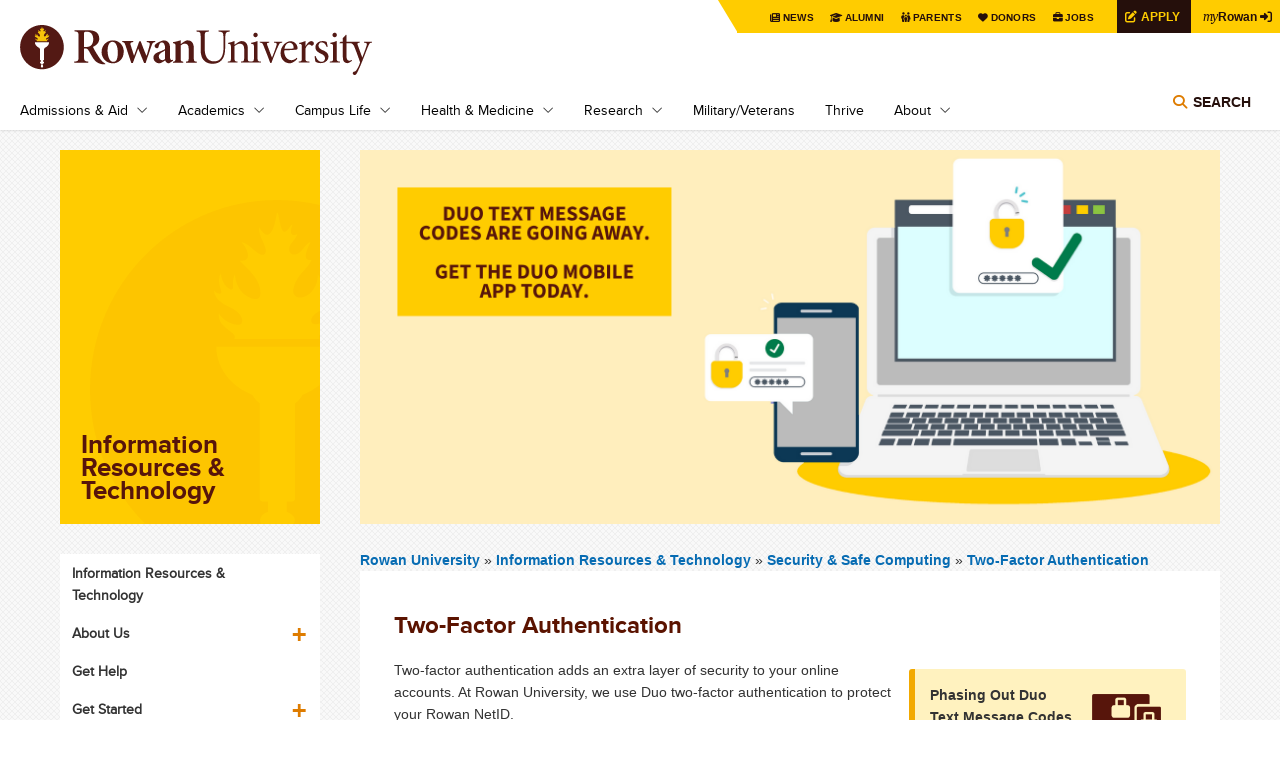

--- FILE ---
content_type: text/html; charset=UTF-8
request_url: https://irt.rowan.edu/security/duo.html
body_size: 67985
content:
<!DOCTYPE html PUBLIC "-//W3C//DTD XHTML+RDFa 1.0//EN" "http://www.w3.org/MarkUp/DTD/xhtml-rdfa-1.dtd">
<html xmlns="http://www.w3.org/1999/xhtml" class="js csstransforms csstransforms3d csstransitions" dir="ltr" lang="en" version="XHTML+RDFa 1.0" xml:lang="en" xmlns:content="http://purl.org/rss/1.0/modules/content/" xmlns:dc="http://purl.org/dc/terms/" xmlns:foaf="http://xmlns.com/foaf/0.1/" xmlns:og="http://ogp.me/ns#" xmlns:rdfs="http://www.w3.org/2000/01/rdf-schema#" xmlns:sioc="http://rdfs.org/sioc/ns#" xmlns:sioct="http://rdfs.org/sioc/types#" xmlns:skos="http://www.w3.org/2004/02/skos/core#" xmlns:xsd="http://www.w3.org/2001/XMLSchema#">
	<head profile="http://www.w3.org/1999/xhtml/vocab">
		
<meta content="b92d7f8796fa4bc95800fbe40b2dfbf4" name="pageID" />
<meta content="https://cascade.rowan.edu/entity/open.act?id=b92d7f8796fa4bc95800fbe40b2dfbf4&amp;type=page" name="editingPage" />
<meta content="Wed, 03 Dec 2025 000:14:55 -0500" name="date" />

		
  <!-- Google Tag Manager -->
    
    <script>(function(w,d,s,l,i){w[l]=w[l]||[];w[l].push({'gtm.start':
    new Date().getTime(),event:'gtm.js'});var f=d.getElementsByTagName(s)[0],
    j=d.createElement(s),dl=l!='dataLayer'?'&l='+l:'';j.async=true;j.src=
    'https://www.googletagmanager.com/gtm.js?id='+i+dl;f.parentNode.insertBefore(j,f);
    })(window,document,'script','dataLayer','GTM-KBS9C8J');</script>
    
  <!-- End Google Tag Manager -->

<link href="https://www.rowan.edu/_files/_files/css/flexslider.css" media="all" rel="stylesheet" type="text/css" />
<link href="https://www.rowan.edu/_files/_files/css/main.css" media="all" rel="stylesheet" type="text/css" />
<link href="https://www.rowan.edu/_files/_files/css/customglobal.css" media="all" rel="stylesheet" type="text/css" />
<link href="https://www.rowan.edu/_files/_files/css/anniversary.css" media="all" rel="stylesheet" type="text/css" />
<link href="https://www.rowan.edu/_files/_files/css/brightedge.css" media="all" rel="stylesheet" type="text/css" />

<style media="all" type="text/css">
/*<![CDATA[ */
.username-textfield{display:none !important;}
/* ]]> */
</style>
<!-- Font Awesome 6 Pro Max Kit - w/o v4-shims -->

    <script src="https://kit.fontawesome.com/3766c69bbc.js" crossorigin="anonymous"></script>
    
<script src="https://www.rowan.edu/_files/_files/js/embed.min.js" ></script>
<script type="text/javascript">
setTimeout(function(){var a=document.createElement("script");
var b=document.getElementsByTagName("script")[0];
a.src=document.location.protocol+"//script.crazyegg.com/pages/scripts/0010/6392.js?"+Math.floor(new Date().getTime()/3600000);
a.async=true;a.type="text/javascript";b.parentNode.insertBefore(a,b)}, 1);
</script>
    <!--BE IXF: JavaScript begin-->
		<!--Access to and use of BrightEdge AutoPilot - Self Connecting Pages is governed by the
			Infrastructure Product Terms located at: www.brightedge.com/infrastructure-product-terms.
			Customer acknowledges and agrees it has read, understands and agrees to be bound by the
			Infrastructure Product Terms. -->
		<script src="//cdn.bc0a.com/autopilot/f00000000251854/autopilot_sdk.js" ></script>
    <!--BE IXF: JavaScript end-->

		







    <meta content="text/html; charset=utf-8" http-equiv="Content-Type" />
    <!--[if IE]>
        <meta http-equiv="X-UA-Compatible" content="IE=edge"></meta>
    <![endif]-->

            <title>Two-Factor Authentication</title>
    
        
    <link href="https://irt.rowan.edu/security/duo.html" rel="canonical" />

                        <meta content="Rowan University is a Carnegie-classified national doctoral research institution dedicated to excellence in undergraduate and graduate education." name="description" />
                    
                <meta content="width=device-width, initial-scale=1.0" name="viewport" />
    
		<meta content="yes" name="apple-mobile-web-app-capable" />
		<link href="https://www.rowan.edu/_files/_files/images/rowan_logo_torch_152px.png" rel="apple-touch-icon" sizes="152x152" />
		<link href="https://www.rowan.edu/_files/_files/images/favicon.ico" rel="shortcut icon" type="image/vnd.microsoft.icon" />
	</head>
	<body class="html not-front not-logged-in no-sidebars page-node page-node- page-node-9466 node-type-landing-page domain-rowan-ohodev-com platform-windows domain-rowan">
<!-- Google Tag Manager (noscript) -->
<noscript><iframe height="0" src="https://www.googletagmanager.com/ns.html?id=GTM-KBS9C8J" style="display:none;visibility:hidden" width="0" ></iframe></noscript>
<!-- End Google Tag Manager (noscript) -->
		<div id="header">
			<div class="container">
				<a class="skip-main" href="#main">Skip to main content</a>
<div class="top-menu">
<div class="tab">
<div class="personas"><menu>
<li><a class="news" href="https://today.rowan.edu/index.html">News</a></li>
<li><a class="alumni" href="https://www.alumni.rowan.edu/s/1653/02-alumni/start.aspx?gid=2&amp;pgid=61">Alumni</a></li>
<li><a class="parent" href="https://sites.rowan.edu/parentsfamily/index.html">Parents</a></li>
<li><a class="donor" href="https://sites.rowan.edu/advancement/index.html">Donors</a></li>
<li><a class="jobs" href="https://jobs.rowan.edu/en-us/listing/">Jobs</a></li>
<a href="https://admissions.rowan.edu/admissions-process/index.html"><button class="apply-button">Apply</button></a> <a href="https://my.rowan.edu/"><button class="my-rowan"><span class="my">my</span>Rowan</button></a></menu></div>
</div>
</div>
<header>
<div class="region region-header clearfix">
<div class="block block-block site-logo site-logo-main" id="block-block-1">
<div class="content"><a href="https://www.rowan.edu/index.html" id="logo" rel="home" title="Home">Rowan University</a></div>
</div>
<div class="block block-block" id="block-block-13">
<div class="block block-menu-block nav clearfix" id="block-menu-block-1">
<div class="content">
<div class="menu-block-wrapper menu-block-1 menu-name-main-menu parent-mlid-0 menu-level-1">
<ul aria-labelledby="btnNavMenu" class="menu js-dropdown" id="js-nav-main">
<li class="first expanded menu-mlid-512"><a class="parent" href="https://www.rowan.edu/admissions_aid/index.html" id="linkAdmissions">Admissions &amp; Aid</a>
<ul class="menu">
<li class="first leaf menu-mlid-2155"><a href="https://admissions.rowan.edu/index.html">First-Year Admissions</a></li>
<li class="first leaf menu-mlid-2155"><a href="https://admissions.rowan.edu/admissions-process/transfer-requirements/index.html">Transfer Admissions</a></li>
<li class="first leaf menu-mlid-2155"><a href="https://sites.rowan.edu/financial-aid/index.html">Financial Aid</a></li>
<li class="first leaf menu-mlid-2155"><a href="https://global.rowan.edu/index.html" rel="noopener noreferrer" target="_blank">Graduate Admissions</a></li>
<li class="first leaf menu-mlid-2155"><a href="https://www.rowan.edu/admissions_aid/medical_education.html">Medical Education Admissions</a></li>
<li class="first leaf menu-mlid-2155"><a href="https://admissions.rowan.edu/international/index.html">International Admissions</a></li>
<li class="first leaf menu-mlid-2155"><a href="https://apply.rowan.edu/portal/visit" title="Register to visit Rowan University for a Tour or Open House">Tours &amp; Open Houses</a></li>
<li class="first leaf menu-mlid-2155"><a href="https://www.rowan.edu/online/index.html">Rowan Online</a></li>
<li class="last leaf menu-mlid-1316"><a href="https://global.rowan.edu/index.html">Degree Completion</a></li>
</ul>
</li>
<li class="expanded menu-mlid-1834"><a class="parent" href="https://www.rowan.edu/academics/index.html" id="linkAcademics">Academics</a>
<ul class="menu">
<li class="first leaf has-children menu-mlid-1833"><a href="https://www.rowan.edu/academics/colleges_and_schools/index.html">Colleges &amp; Schools</a></li>
<li class="leaf menu-mlid-1835"><a href="https://www.rowan.edu/academics/degree_programs.html">Degrees &amp; Programs</a></li>
<li class="leaf menu-mlid-2288"><a href="https://www.rowan.edu/academics/cou_sche_reg.html">Courses, Schedules &amp; Registration</a></li>
<li class="leaf menu-mlid-1837"><a href="https://sites.rowan.edu/student-success/index.html">Student Success</a></li>
<li class="leaf menu-mlid-1837"><a href="https://sites.rowan.edu/international/index.html">International</a></li>
<li class="leaf menu-mlid-2862"><a href="https://global.rowan.edu/alternate-pathways/summer-winter/index.html" rel="noopener noreferrer" target="_blank">Winter &amp; Summer Sessions</a></li>
<li class="leaf menu-mlid-4539"><a href="https://global.rowan.edu/alternate-pathways/county-college-partner-schools/index.html" rel="noopener noreferrer" target="_blank">Camden Campus</a></li>
<li class="leaf menu-mlid-1324"><a href="https://www.rowan.edu/academics/university_libraries.html">Rowan University Libraries</a></li>
<li class="last leaf menu-mlid-1840"><a href="https://www.rowan.edu/academics/bookstore.html">Bookstore</a></li>
</ul>
</li>
<li class="expanded menu-mlid-515"><a class="parent" href="https://www.rowan.edu/campus_life/index.html" id="linkCampusLife">Campus Life</a>
<ul class="menu">
<li class="first leaf menu-mlid-1345"><a href="https://www.rowan.edu/campus_life/arts.html">The Arts at Rowan</a></li>
<li class="leaf has-children menu-mlid-1841"><a href="https://www.rowan.edu/campus_life/atheletics_sports.html">Athletics &amp; Sports Recreation</a></li>
<li class="leaf menu-mlid-1341"><a href="https://www.rowan.edu/campus_life/health_safety.html">Health &amp; Safety</a></li>
<li class="leaf menu-mlid-1339"><a href="https://www.rowan.edu/campus_life/housing_dining.html">Housing &amp; Dining</a></li>
<li class="leaf menu-mlid-5057"><a href="../index.html" rel="noopener noreferrer" target="_blank">Technology on Campus</a></li>
<li class="leaf menu-mlid-1843"><a href="https://www.rowan.edu/campus_life/entert_culture.html">Entertainment &amp; Culture</a></li>
<li class="last leaf menu-mlid-1843"><a href="https://sites.rowan.edu/center-for-well-being/index.html">Center for Well-being</a></li>
</ul>
</li>
<li class="expanded menu-mlid-1714"><a class="parent" href="https://www.rowan.edu/health_medicine/index.html" id="linkHealth">Health &amp; Medicine</a>
<ul class="menu">
<li class="leaf menu-mlid-2077"><a href="https://cmsru.rowan.edu/index.html" rel="noopener noreferrer" target="_blank">Cooper Medical School of Rowan University (MD)</a></li>
<li class="last leaf menu-mlid-1708"><a href="https://sites.rowan.edu/vhc/index.html" rel="noopener" target="_blank">Virtua Health College of Medicine &amp; Life Sciences (DO)</a></li>
<li class="last leaf menu-mlid-1708"><a href="https://svm.rowan.edu/index.html" rel="noopener noreferrer" target="_blank">Shreiber School of Veterinary Medicine (DVM)</a></li>
</ul>
</li>
<li class="expanded menu-mlid-1720"><a class="parent" href="https://research.rowan.edu/index.html" id="linkResearch">Research</a>
<ul class="menu">
<li class="first leaf menu-mlid-7239"><a href="https://research.rowan.edu/officeofresearch/index.html">Office of Research</a></li>
<li class="leaf menu-mlid-1334"><a href="https://research.rowan.edu/centers/index.html">Research Centers &amp; Institutes</a></li>
<li class="leaf menu-mlid-7240"><a href="http://sjtechpark.org/" rel="noopener" target="_blank">South Jersey Technology Park</a></li>
<li class="last leaf menu-mlid-7105"><a href="https://today.rowan.edu/news/topics/research.html">Research News</a></li>
</ul>
</li>
<li class="expanded menu-mlid-756"><a href="https://www.rowan.edu/military/index.html">Military/Veterans</a></li>
<li class="expanded menu-mlid-756"><a href="https://sites.rowan.edu/center-for-well-being/thrive/index.html">Thrive</a></li>
<li class="expanded menu-mlid-756"><a class="parent" href="https://www.rowan.edu/about/index.html" id="linkAbout">About</a>
<ul class="menu">
<li class="first leaf menu-mlid-1325"><a href="https://www.rowan.edu/about/leadership.html">Leadership</a></li>
<li class="leaf has-children menu-mlid-564"><a href="https://www.rowan.edu/about/oppaf/index.html">Our Past, Present &amp; Future</a></li>
<li class="leaf has-children menu-mlid-1147"><a href="https://www.rowan.edu/about/visiting/index.html">Visiting Rowan</a></li>
<li class="leaf menu-mlid-761"><a href="https://www.rowan.edu/about/working.html">Working at Rowan</a></li>
<li class="leaf menu-mlid-761"><a href="https://sites.rowan.edu/fastfacts/index.html">Rowan Fast Facts</a></li>
<li class="leaf menu-mlid-1848"><a href="https://www.rowan.edu/about/giving.html">Giving to Rowan</a></li>
<li class="leaf menu-mlid-1424"><a href="https://today.rowan.edu/index.html">News &amp; Events</a></li>
<li class="last leaf menu-mlid-1148"><a href="https://www.rowan.edu/about/contact.html">Contact Us</a></li>
</ul>
</li>
</ul>
</div>
</div>
</div>
<div class="block block-search" id="block-search-form"><!--<img id="search-toggle" src="[data-uri]" alt="Search Rowan" />--><button aria-controls="searchForm" aria-expanded="false" class="title toggle-menu" data-menu="#block-search-form .content">Search</button>
<div aria-label="Search" class="content js-dropdown" id="searchForm">
<div class="directory"><span class="search-tab"><a href="#edit-search-block-form--2">Search Rowan</a></span><span class="people"><a class="directory" href="https://directory.rowan.edu/">Search People</a></span></div>
<form accept-charset="UTF-8" action="//search.rowan.edu/search" class="google-cse-oho" id="search-block-form" method="get">
<div>
<div class="container-inline">
<div class="form-item form-type-textfield form-item-search-block-form"><label class="element-invisible" for="edit-search-block-form--2">Search</label> <input class="form-text" id="edit-search-block-form--2" maxlength="128" name="q" placeholder="enter search terms" size="15" title="Enter the terms you wish to search for." type="text" value="" /></div>
<div class="form-actions form-wrapper" id="edit-actions"><input class="form-submit" id="edit-submit" name="op" type="submit" value="Go" /></div>
<input name="proxystylesheet" type="hidden" value="default_frontend" /> <input name="client" type="hidden" value="default_frontend" /></div>
</div>
</form></div>
</div>
</div>
</div>
</header>
			</div>
			<!-- /.container -->
		</div>
		<!-- /#header -->
		<div id="page">
			<div class="row container" id="main">
				<div class="inner">
					<div class="nine columns push-three" id="content">
						

         <h1 class="title hide-tab-desktop" id="page-title">Two-Factor Authentication</h1>

						<div id="content-top">
							                <div class="flexslider" id="heroSlider">
        <ul class="slides">
                                                <li>
                                                                                                <img alt="duo sms retirement banner" src="../_images/banners/security/duo_sms_banner_retirement.png" />
                                            </li>
                                    </ul>
    </div>


						</div>
						<!-- /#content-top -->
						<div id="breadcrumb">
							                                                                                         

<div class="breadcrumb">

<a href="https://www.rowan.edu/">
            Rowan University
    </a> »



     
        <a href="../index.html">
                       Information Resources &amp; Technology
    
        </a> »     
    
        <a href="index.html">Security &amp; Safe Computing</a> »    
    <a href="duo.html">
                   Two-Factor Authentication
    
    </a> 
    
 
</div>

						</div>
						

         <h1 class="title hide-tab-mobile" id="page-title">Two-Factor Authentication</h1>

						<div class="tabs" ></div>
						<div class="region region-content clearfix">
							<div class="block block-system" id="block-system-main">
								<div class="content">
									<div class="field field-name-body field-type-text-with-summary field-label-hidden clearfix">
										
<div class="field-items">
  <div class="field-item even" property="content:encoded">
                    <h2>Two-Factor Authentication</h2>
            
                    <p class="callout-box"><strong><img alt="mfa icon" height="59" src="../_images/security/icons/mfa_icon_brown.png" style="float: right; margin: 10px;" width="75" />Phasing Out Duo Text Message Codes<br /><br /></strong>To update your Rowan NetID password on or after Wednesday, January 7, 2026, you must have the <a href="https://support.rowan.edu/sp?id=kb_article_view&amp;sysparm_article=KB0012409&amp;sys_kb_id=022cc2c91ba712906556edb0604bcbe0" rel="noopener" target="_blank"><span style="font-weight: 400;">Duo Mobile app</span></a><span style="font-weight: 400;"> or a&#160;</span><a href="https://support.rowan.edu/sp?id=kb_article_view&amp;sysparm_article=KB0012548&amp;sys_kb_id=546afc4c1b26c2508b3931901a4bcb0b" rel="noopener" target="_blank"><span style="font-weight: 400;">hardware token</span></a> registered on your account. You will no longer be able to receive Duo codes via text message.<br /><br /><a class="button" href="../about/news/2025/11/duo_sms_changes.html" rel="noopener" target="_blank">Details on Duo Changes</a></p>
<span class="callout-box">Two-factor authentication adds an extra layer of security to your online accounts. At Rowan University, we use Duo two-factor authentication to protect your Rowan NetID.&#160;&#160;</span><br />
<h3>Duo Mobile App</h3>
<p><span style="font-weight: 400;">Set up the Duo Mobile app &#8212; our preferred authentication method &#8212; if you don&#8217;t already have it. The Duo Mobile app helps prevent phishing attacks and account lockouts. </span></p>
<p><span style="font-weight: 400;">Follow our </span><a href="https://support.rowan.edu/sp?id=kb_article_view&amp;sysparm_article=KB0012409"><span style="font-weight: 400;">step-by-step instructions for setting up Duo Mobile</span></a><span style="font-weight: 400;"> to get started with the app today</span><span style="font-weight: 400;">.</span></p>
<p><a class="button" href="https://support.rowan.edu/sp?id=kb_article_view&amp;sysparm_article=KB0012409" rel="noopener" target="_blank">Set up Duo Mobile app</a>&#160;</p>
          </div>
</div>

									</div>
									<div class="field field-name-field-new-flexboxes field-type-entityreference field-label-hidden">
										
                                                                     
                                              <div class=" entity entity-flexbox-container flexbox-container-flexbox-container flexbox-container-style-sub-row flexbox-style-text-links clearfix contains-text-links" style="margin-bottom: 30px">
            <div class="content">
              <div class="field field-name-field-flexbox-ref field-type-entityreference field-label-hidden">
                <div class="field-items">
                                                                                                                                      <div class="field-item even">
                        <div class="entity entity-flexbox flexbox-flexbox clearfix" style="min-height: auto">
                          <div class="content">
                                                          <h3 style="text-align: center;">Enter Your Rowan NetID</h3>
<p><img alt="" height="150" src="../_images/security/duo-login-prompt.png" style="display: block; margin-left: auto; margin-right: auto" width="150" /></p>
<p>Log in to Rowan University's single sign-on system or other Rowan application using your Rowan NetID.</p>
                                                      </div>
                        </div>
                    </div>
                                                                                                  <div class="field-item odd">
                        <div class="entity entity-flexbox flexbox-flexbox clearfix" style="min-height: auto">
                          <div class="content">
                                                          <h3 style="text-align: center;">Verify Your Identity</h3>
<p style="text-align: center;"><img alt="" height="150" src="../_images/security/duo-code-phone.png" width="150" /></p>
<p>You'll receive a push notification on your phone. Enter the six-digit code and verify you are trying to log in.&#160;</p>
                                                      </div>
                        </div>
                    </div>
                                                                                                  <div class="field-item even">
                        <div class="entity entity-flexbox flexbox-flexbox clearfix" style="min-height: auto">
                          <div class="content">
                                                          <h3 style="text-align: center;">Access Your Application</h3>
<p style="text-align: center;"><img alt="" height="150" src="../_images/security/duo-success-prompt.png" width="150" /></p>
<p>Now you can securely access your application, knowing that only you have access to your information.&#160;</p>
                                                      </div>
                        </div>
                    </div>
                                  </div>
              </div>
            </div>
          </div>
                
                                
                            <div class="flexbox-style-text-links clearfix" style="margin-bottom: 30px">
                                            <h2>More Duo Resources</h2>
                                    
                                            <p>You can also use a <a href="https://support.rowan.edu/sp?id=kb_article_view&amp;sysparm_article=KB0012548" rel="noopener" target="_blank">hardware token</a> with Duo.&#160;</p>
<p>For help with Duo, see our articles on <a href="https://support.rowan.edu/sp?id=kb_article_view&amp;sysparm_article=KB0012408" rel="noopener" target="_blank">logging in with Duo two-factor authentication</a>, <a href="https://support.rowan.edu/sp?id=kb_article_view&amp;sysparm_article=KB0012417" rel="noopener" target="_blank">managing your enrolled Duo devices</a> and&#160;<a href="https://support.rowan.edu/sp?id=kb_article_view&amp;sysparm_article=KB0012561" rel="noopener" target="_blank">frequently asked questions about Duo</a>.&#160;</p>
                                  </div>
                            
                                <div class="flexbox-style-text-links clearfix" style="margin-bottom: 30px;">
                                                                            <div class="detailsWrapper"><details><summary>What is two-factor authentication?</summary>
                        <div class="content"><p><span style="font-weight: 400;">Two-factor authentication better secures your username and password, and therefore the data in your account, by requiring a second method of identity verification when logging in to your online accounts. </span></p>
<p><span style="font-weight: 400;">This second method varies but could involve receiving a text message with a numerical code, approving a push notification on your phone or even using your fingerprint or other biometric information to verify your identity.&#160;</span></p></div></details></div>
                                            <div class="detailsWrapper"><details><summary>Why do I need to use two-factor authentication?</summary>
                        <div class="content"><p><span style="font-weight: 400;">While a </span><a href="http://go.rowan.edu/password" rel="noopener" target="_blank"><span style="font-weight: 400;">strong, unique password</span></a><span style="font-weight: 400;"> is the first step in protecting your accounts, massive data breaches have compromised many passwords and made it easier for criminals to gain access to personal data. </span></p>
<p><span style="font-weight: 400;">Enabling two-factor authentication helps prevent unauthorized users from accessing your accounts &#8212; even if they know your username and password.&#160;</span></p></div></details></div>
                                            <div class="detailsWrapper"><details><summary>How do I sign up for two-factor authentication?</summary>
                        <div class="content"><h3><b>Rowan University Accounts</b></h3>
<p>At Rowan University, we use Duo two-factor authentication to protect your Rowan NetID. You will be prompted to enroll in Duo when setting up your Rowan NetID.</p>
<p>To manage your Duo devices, visit <a href="https://netid.rowan.edu/" rel="noopener" target="_blank">netid.rowan.edu</a>.&#160;&#160;</p>
<h3><b>Non-Rowan Accounts</b></h3>
<p><span style="font-weight: 400;">Whenever possible, we suggest enabling two-factor authentication on your online accounts, particularly those with financial data and other sensitive information.&#160;</span></p>
<p><span style="font-weight: 400;">We encourage you to check directly with your bank and other service providers about whether they offer two-factor authentication.</span></p></div></details></div>
                                </div>
                
    
<script type="text/javascript">var carouselCount = 1;</script>
									</div>
								</div>
							</div>
						</div>
					</div>
					<!--/#content -->
					<div class="three columns pull-nine tablet-cols-1 portrait-bottom" id="sidebar-first">
						


                                                                                            

    
    









<div id="sidebar-first-nav">
    <div class="region region-sidebar-first-nav clearfix">
                <div class="block block-views clearfix" id="block-views-landing-pages-block">  
              <div class="content" id="">
                <div class="view view-landing-pages view-id-landing_pages view-display-id-block graphic-title view-dom-id-2281b9fc2406e95eb1bb71f50e7ccd0e">
                  <div class="view-content">
                    <div class="views-row views-row-1 views-row-odd views-row-first views-row-last">
                        <div>
                                                        							
							                            <div><h1 class="field field-name-field-overlay-page-title field-type-text field-label-hidden">Information Resources &amp; Technology</h1>                            </div>  
                        </div>  
                    </div>
                  </div>
                </div>  
              </div>
        </div>
                
                                               
                
        <div class="block block-menu-block block-og-menu nav-sidebar" id="block-menu-block-4 block-og-menu-og-single-menu-block">        
            <div class="content">
                <div class="menu-block-wrapper menu-block-4 menu-name-main-menu parent-mlid-0 menu-level-2">
                                            <a class="hide-on-desktop show-on-tablet toggle-sidebar" href="../index.html">Main Menu</a>
                    					<ul class="menu">
                            						    		    		  
                        	<li class="leaf"><a href="../index.html">Information Resources &amp; Technology</a>
				</li>
                        																				
                            																				    						            			                	  
                        	<li class="expanded"><a href="../about/index.html">About Us</a>
						<ul class="menu">
                				    				    		    		  
                        	<li class="leaf"><a href="../about/contact.html">Contact Us</a>
				</li>
				    				    		                	  
                        	<li class="leaf"><a href="../about/news/index.html">IRT News</a>
				</li>
				    				    		    		  
                        	<li class="leaf"><a href="../about/organization.html">Our Organization</a>
				</li>
				    				    		                	  
                        	<li class="leaf"><a href="../about/work/index.html">Work With Us</a>
				</li>
							</ul>
			</li>
					        																											
                            																				    						            		                	  
                        	<li class="leaf"><a href="../help/index.html">Get Help</a>
				</li>
					        																											
                            																				    						            			                	  
                        	<li class="expanded"><a href="../starting/index.html">Get Started </a>
						<ul class="menu">
                				    				    			                	  
                        	<li class="expanded"><a href="../starting/employees/index.html">Employee Resources</a>
						<ul class="menu">
                				    				    		                	  
                        	<li class="leaf"><a href="../starting/employees/research/index.html">Researcher Resources</a>
				</li>
				    				    		                	  
                        	<li class="leaf"><a href="../starting/employees/workstation/index.html">Employee Computer Guide</a>
				</li>
				    				    		    		  
                        	<li class="leaf"><a href="../starting/employees/faculty.html">Faculty Technology To-Do List</a>
				</li>
				    				    		    		  
                        	<li class="leaf"><a href="../starting/employees/staff.html">Staff Technology To-Do List</a>
				</li>
				    				    		                	  
                        	<li class="leaf"><a href="../starting/employees/teaching/index.html">Teaching With Technology</a>
				</li>
							</ul>
			</li>
				    				    			                	  
                        	<li class="expanded"><a href="../starting/students/index.html">Student Resources</a>
						<ul class="menu">
                				    				    			                	  
                        	<li class="expanded"><a href="../starting/students/laptop/index.html">Laptop Buying Guide </a>
						<ul class="menu">
                				    				    		    		  
                        	<li class="leaf"><a href="../starting/students/laptop/somlaptop.html">Rowan-Virtua SOM Laptop Program</a>
				</li>
							</ul>
			</li>
				    				    		    		  
                        	<li class="leaf"><a href="../starting/students/students.html">Student Technology Guide</a>
				</li>
							</ul>
			</li>
							</ul>
			</li>
					        																											
                            																				    						            			                	  
                        	<li class="expanded"><a href="../service-catalog/index.html">Our Services</a>
						<ul class="menu">
                				    				    			                	  
                        	<li class="expanded"><a href="../service-catalog/accounts/index.html">Accounts &amp; Access</a>
						<ul class="menu">
                				    				    		                	  
                        	<li class="leaf"><a href="../service-catalog/accounts/affiliates/index.html">Managing Access for Rowan Affiliates</a>
				</li>
				    				    		                	  
                        	<li class="leaf"><a href="../service-catalog/accounts/remote/index.html">Remote Connections to Windows Workstations</a>
				</li>
				    				    		                	  
                        	<li class="leaf"><a href="../service-catalog/accounts/rowancard/index.html">RowanCard Production &amp; Distribution</a>
				</li>
				    				    		                	  
                        	<li class="leaf"><a href="../service-catalog/accounts/rims/index.html">Rowan Identity Management System</a>
				</li>
				    				    		                	  
                        	<li class="leaf"><a href="../service-catalog/accounts/accounts/index.html">Rowan NetID</a>
				</li>
							</ul>
			</li>
				    				    			                	  
                        	<li class="expanded"><a href="../service-catalog/reporting/index.html">Analytics &amp; Reporting</a>
						<ul class="menu">
                				    				    			                	  
                        	<li class="expanded"><a href="../service-catalog/reporting/custom/index.html">Custom Reports &amp; Database Views</a>
						<ul class="menu">
                				    				    		                	  
                        	<li class="leaf"><a href="../service-catalog/reporting/custom/cognos/index.html">Cognos Analytics</a>
				</li>
							</ul>
			</li>
				    				    		                	  
                        	<li class="leaf"><a href="../service-catalog/reporting/governance/index.html">Data Governance &amp; Data Standards</a>
				</li>
							</ul>
			</li>
				    				    		                	  
                        	<li class="leaf"><a href="../service-catalog/ai/index.html">Artificial Intelligence</a>
				</li>
				    				    			                	  
                        	<li class="expanded"><a href="../service-catalog/collaboration/index.html">Email &amp; Collaboration</a>
						<ul class="menu">
                				    				    		                	  
                        	<li class="leaf"><a href="../service-catalog/collaboration/wiki/index.html">Confluence Wiki Software </a>
				</li>
				    				    		                	  
                        	<li class="leaf"><a href="../service-catalog/collaboration/distribution/index.html">Distribution Lists</a>
				</li>
				    				    		                	  
                        	<li class="leaf"><a href="../service-catalog/collaboration/email-marketing/index.html">Email Marketing</a>
				</li>
				    				    		                	  
                        	<li class="leaf"><a href="../service-catalog/collaboration/exchange/index.html">Exchange</a>
				</li>
				    				    		                	  
                        	<li class="leaf"><a href="../service-catalog/collaboration/calendar/index.html">Exchange Calendar</a>
				</li>
				    				    			                	  
                        	<li class="expanded"><a href="../service-catalog/collaboration/gmail/index.html">Gmail</a>
						<ul class="menu">
                				    				    		                	  
                        	<li class="leaf"><a href="../service-catalog/collaboration/gmail/transition/index.html">Exchange Transition</a>
				</li>
							</ul>
			</li>
				    				    		    		  
                        	<li class="leaf"><a href="https://irt.rowan.edu/service-catalog/software/google/index.html">Google Apps</a>
				</li>
				    				    		                	  
                        	<li class="leaf"><a href="../service-catalog/collaboration/messaging/index.html">Instant Messaging</a>
				</li>
				    				    		                	  
                        	<li class="leaf"><a href="../service-catalog/collaboration/surveys/index.html">Surveys</a>
				</li>
				    				    			                	  
                        	<li class="expanded"><a href="../service-catalog/collaboration/conferencing/index.html"> Video Conferencing</a>
						<ul class="menu">
                				    				    		    		  
                        	<li class="leaf"><a href="https://irt.rowan.edu/service-catalog/support/virtual-event/index.html">Event Support</a>
				</li>
							</ul>
			</li>
							</ul>
			</li>
				    				    			                	  
                        	<li class="expanded"><a href="../service-catalog/hardware/index.html">Hardware &amp; Purchasing</a>
						<ul class="menu">
                				    				    		                	  
                        	<li class="leaf"><a href="../service-catalog/hardware/cellular/index.html">Cellular Devices</a>
				</li>
				    				    		                	  
                        	<li class="leaf"><a href="../service-catalog/hardware/labs/index.html">Computer Labs &amp; Classrooms</a>
				</li>
				    				    		                	  
                        	<li class="leaf"><a href="../service-catalog/hardware/phones/index.html">Desk Phones</a>
				</li>
				    				    		                	  
                        	<li class="leaf"><a href="../service-catalog/hardware/drives/index.html">Encrypted Portable Storage</a>
				</li>
				    				    		                	  
                        	<li class="leaf"><a href="../service-catalog/hardware/hpc/index.html">High-Performance Computing Cluster</a>
				</li>
				    				    		                	  
                        	<li class="leaf"><a href="../service-catalog/hardware/physical-server/index.html">Physical Server Hosting</a>
				</li>
				    				    		                	  
                        	<li class="leaf"><a href="../service-catalog/hardware/purchasing/index.html">Get Technology</a>
				</li>
				    				    			                	  
                        	<li class="expanded"><a href="../service-catalog/hardware/workstations/index.html">Rowan-Issued Workstations</a>
						<ul class="menu">
                				    				    		                	  
                        	<li class="leaf"><a href="../service-catalog/hardware/workstations/management/index.html">Supporting Flexible Work</a>
				</li>
							</ul>
			</li>
				    				    		                	  
                        	<li class="leaf"><a href="../service-catalog/hardware/virtual-server/index.html">Virtual Server Hosting</a>
				</li>
							</ul>
			</li>
				    				    			                	  
                        	<li class="expanded"><a href="../service-catalog/network/index.html">Network Services</a>
						<ul class="menu">
                				    				    		                	  
                        	<li class="leaf"><a href="../service-catalog/network/storage/index.html">Network File Storage</a>
				</li>
				    				    		                	  
                        	<li class="leaf"><a href="../service-catalog/network/research/index.html">Segmented Research Network</a>
				</li>
				    				    		                	  
                        	<li class="leaf"><a href="../service-catalog/network/wired/index.html">Wired Networking</a>
				</li>
				    				    			                	  
                        	<li class="expanded"><a href="../service-catalog/network/wireless/index.html">Wireless Networking</a>
						<ul class="menu">
                				    				    		                	  
                        	<li class="leaf"><a href="../service-catalog/network/wireless/eduroam/index.html">Eduroam Wireless </a>
				</li>
							</ul>
			</li>
							</ul>
			</li>
				    				    			                	  
                        	<li class="expanded"><a href="../service-catalog/projects/index.html">Project Management</a>
						<ul class="menu">
                				    				    		                	  
                        	<li class="leaf"><a href="../service-catalog/projects/faqs/index.html">FAQs</a>
				</li>
							</ul>
			</li>
				    				    			                	  
                        	<li class="expanded"><a href="../service-catalog/security/index.html">Security &amp; Privacy</a>
						<ul class="menu">
                				    				    		                	  
                        	<li class="leaf"><a href="../service-catalog/security/risk/index.html">Risk Assessment</a>
				</li>
				    				    		                	  
                        	<li class="leaf"><a href="../service-catalog/security/architecture/index.html">Security Architecture Review</a>
				</li>
				    				    		                	  
                        	<li class="leaf"><a href="../service-catalog/security/exception/index.html">Security Exception</a>
				</li>
				    				    		                	  
                        	<li class="leaf"><a href="../service-catalog/security/investigation/index.html">Security Investigation</a>
				</li>
				    				    		                	  
                        	<li class="leaf"><a href="../service-catalog/security/sso/index.html">Single Sign-On Integration</a>
				</li>
				    				    		                	  
                        	<li class="leaf"><a href="../service-catalog/security/vulnerability/index.html">Vulnerability Assessment</a>
				</li>
							</ul>
			</li>
				    				    			                	  
                        	<li class="expanded"><a href="../service-catalog/software/index.html">Software &amp; Applications</a>
						<ul class="menu">
                				    				    		                	  
                        	<li class="leaf"><a href="../service-catalog/software/development/index.html">Applications Development &amp; Support</a>
				</li>
				    				    			                	  
                        	<li class="expanded"><a href="../service-catalog/software/banner/index.html">Banner</a>
						<ul class="menu">
                				    				    		                	  
                        	<li class="leaf"><a href="../service-catalog/software/banner/test/index.html">Banner Test Instances</a>
				</li>
							</ul>
			</li>
				    				    		                	  
                        	<li class="leaf"><a href="../service-catalog/software/crashplan/index.html">CrashPlan</a>
				</li>
				    				    		                	  
                        	<li class="leaf"><a href="../service-catalog/software/signage/index.html">Digital Signage</a>
				</li>
				    				    			                	  
                        	<li class="expanded"><a href="../service-catalog/software/google/index.html">Google Workspace</a>
						<ul class="menu">
                				    				    		                	  
                        	<li class="leaf"><a href="../service-catalog/software/google/drive/index.html">Google Drive</a>
				</li>
							</ul>
			</li>
				    				    			                	  
                        	<li class="expanded"><a href="../service-catalog/software/microsoft/index.html">Microsoft 365</a>
						<ul class="menu">
                				    				    		                	  
                        	<li class="leaf"><a href="../service-catalog/software/microsoft/onedrive/index.html">OneDrive</a>
				</li>
							</ul>
			</li>
				    				    		                	  
                        	<li class="leaf"><a href="../service-catalog/software/printing/index.html">Mobile &amp; Network Printing</a>
				</li>
				    				    		    		  
                        	<li class="leaf"><a href="https://irt.rowan.edu/service-catalog/hardware/purchasing/index.html">Purchasing Technology</a>
				</li>
				    				    		                	  
                        	<li class="leaf"><a href="../service-catalog/software/etl/index.html">Standard ETL Process</a>
				</li>
				    				    		                	  
                        	<li class="leaf"><a href="../service-catalog/software/downloads/index.html">Software Downloads</a>
				</li>
				    				    		                	  
                        	<li class="leaf"><a href="../service-catalog/software/virtual/index.html">Virtual Desktops &amp; Applications</a>
				</li>
							</ul>
			</li>
				    				    			                	  
                        	<li class="expanded"><a href="../service-catalog/support/index.html">Support &amp; Training</a>
						<ul class="menu">
                				    				    		                	  
                        	<li class="leaf"><a href="../service-catalog/support/chatbot/index.html">AI Chatbot</a>
				</li>
				    				    			                	  
                        	<li class="expanded"><a href="../service-catalog/support/training/index.html">Custom Training</a>
						<ul class="menu">
                				    				    		                	  
                        	<li class="leaf"><a href="../service-catalog/support/training/resources/index.html">Training Resources</a>
				</li>
							</ul>
			</li>
				    				    		                	  
                        	<li class="leaf"><a href="../service-catalog/support/virtual-event/index.html">Event Support</a>
				</li>
				    				    		                	  
                        	<li class="leaf"><a href="../service-catalog/support/onsite/index.html">On-site Classroom, Lab &amp; Office Support</a>
				</li>
				    				    		                	  
                        	<li class="leaf"><a href="../service-catalog/support/residence/index.html">On-site Residence Hall Network Support</a>
				</li>
				    				    		                	  
                        	<li class="leaf"><a href="../service-catalog/support/remote/index.html">Remote Support</a>
				</li>
				    				    		                	  
                        	<li class="leaf"><a href="../service-catalog/support/walkin/index.html">Walk-In Assistance</a>
				</li>
							</ul>
			</li>
				    				    			                	  
                        	<li class="expanded"><a href="../service-catalog/teaching/index.html">Teaching &amp; Learning</a>
						<ul class="menu">
                				    				    		                	  
                        	<li class="leaf"><a href="../service-catalog/teaching/lms/index.html">Canvas</a>
				</li>
				    				    		    		  
                        	<li class="leaf"><a href="https://irt.rowan.edu/service-catalog/hardware/labs/index.html">Computer Labs &amp; Classrooms</a>
				</li>
				    				    		                	  
                        	<li class="leaf"><a href="../service-catalog/teaching/linkedin/index.html">LinkedIn Learning</a>
				</li>
				    				    		                	  
                        	<li class="leaf"><a href="../service-catalog/teaching/multimedia/index.html">Multimedia for Teaching &amp; Learning</a>
				</li>
							</ul>
			</li>
							</ul>
			</li>
					        																											
                            																				    						            			                	  
                        	<li class="expanded active-trail"><a href="index.html">Security &amp; Safe Computing</a>
						<ul class="menu">
                				    				    		    		  
                        	<li class="leaf"><a href="encrypt.html">Encryption</a>
				</li>
				    				    		    		  
                        	<li class="leaf"><a href="https://confluence.rowan.edu/display/POLICY/Information+Security">Information Security Policies</a>
				</li>
				    				    		                	  
                        	<li class="leaf"><a href="password/index.html">Passwords</a>
				</li>
				    				    		                	  
                        	<li class="leaf"><a href="protect/index.html">Protect Your Account</a>
				</li>
				    				    		    		  
                        	<li class="leaf"><a href="training.html">Security Awareness Training</a>
				</li>
				    				    		    		  
                        	<li class="leaf"><a href="checklist.html">Security Checklist</a>
				</li>
				    				    		    		  
                        	<li class="leaf active-trail"><a href="duo.html">Two-Factor Authentication</a>
				</li>
							</ul>
			</li>
					        																											
                            																				    						            			                	  
                        	<li class="expanded"><a href="../remote/index.html">Working, Teaching &amp; Learning Remotely</a>
						<ul class="menu">
                				    				    			                	  
                        	<li class="expanded"><a href="../remote/learn/index.html">Learning Remotely</a>
						<ul class="menu">
                				    				    		    		  
                        	<li class="leaf"><a href="../remote/learn/faq.html">Students FAQ</a>
				</li>
							</ul>
			</li>
				    				    			                	  
                        	<li class="expanded"><a href="../remote/teach/index.html">Teaching Remotely</a>
						<ul class="menu">
                				    				    		    		  
                        	<li class="leaf"><a href="../remote/teach/clinical.html">Clinical Faculty</a>
				</li>
				    				    		    		  
                        	<li class="leaf"><a href="../remote/teach/faq.html">Faculty FAQ</a>
				</li>
							</ul>
			</li>
				    				    			                	  
                        	<li class="expanded"><a href="../remote/work/index.html">Working Remotely</a>
						<ul class="menu">
                				    				    		    		  
                        	<li class="leaf"><a href="../remote/work/faq.html">Staff FAQ</a>
				</li>
							</ul>
			</li>
							</ul>
			</li>
					        																		</ul>
                </div>
            </div>
        </div>
            </div>
</div>
<!-- /#sidebar-first-nav -->
                        
<div id="sidebar-first-mid">
    <div class="region region-sidebar-first-mid clearfix">
                       
                                                                                                                                                
        <div class="block block-block" id="block-block-11">
            <div class="content">
                                                    
                                                                                    <a href="https://my.rowan.edu/">
                                                                                                        <img alt="get your to do list done faster" src="../_images/sidebar/brown-sidebar-myrowan.png" style="margin-bottom: 7px;" />
                                               
                        </a>
                                                            
                                                                                    <a href="https://status.rowan.edu/">
                                                                                                        <img alt="rowan system status" src="../_images/sidebar/brown-sidebar-system-status.png" style="margin-bottom: 7px;" />
                                               
                        </a>
                                                                                 <div class="basic-block">
                                                            <h2 class="title">IRT News </h2>
                                                        
                                                            <div class="white-block rss-feed" id="https://irt.rowan.edu/about/news/index.rss">
                                                                            <div class="rss-row">
                                            <a ></a>
                                            <div class="rss-date" ></div>
                                        </div>
                                                                            <div class="rss-row">
                                            <a ></a>
                                            <div class="rss-date" ></div>
                                        </div>
                                                                            <div class="rss-row">
                                            <a ></a>
                                            <div class="rss-date" ></div>
                                        </div>
                                                                        
                                                                                                                                                                                                                                            <a class="rss-more-link" href="../about/news/index.html">Find more IRT news</a>
                                                                                                            </div>
                                                    </div>
                                                                                 <div class="basic-block">
                                                            <h2 class="title">Rowan System Status</h2>
                                                        
                                                            <div class="white-block rss-feed" id="https://status.rowan.edu/history.rss">
                                                                            <div class="rss-row">
                                            <a ></a>
                                            <div class="rss-date" ></div>
                                        </div>
                                                                            <div class="rss-row">
                                            <a ></a>
                                            <div class="rss-date" ></div>
                                        </div>
                                                                            <div class="rss-row">
                                            <a ></a>
                                            <div class="rss-date" ></div>
                                        </div>
                                                                        
                                                                                                                                                                                                                                            <a class="rss-more-link" href="https://status.rowan.edu/">Get more service information</a>
                                                                                                            </div>
                                                    </div>
                                                                            </div>
        </div>
    </div>
</div>
<!-- /#sidebar-first-mid -->




					</div>
					<!-- /#sidebar-first -->
				</div>
				<!-- /.inner -->
			</div>
			<!-- /#main /.row -->
		</div>
		<!-- /#page /.container -->
		<div class="bottom-full">
			<div class="region region-content-bottom-full-width clearfix">
				<div class="block block-views" id="block-views-bottom-blocks-block-3">
					<div class="content">
						<div class="view view-bottom-blocks view-id-bottom_blocks view-display-id-block_3 view-dom-id-7587a1aac78ba4489e40e95558db37b8">
							<div class="view-content">
								<div class="views-row views-row-1 views-row-odd views-row-first views-row-last" ></div>
							</div>
						</div>
					</div>
				</div>
				<div class="block block-views" id="block-views-bottom-blocks-block-12">
					<div class="content">
						<div class="view view-bottom-blocks view-id-bottom_blocks view-display-id-block_12 view-dom-id-097cb94eb5e5165be8b8fce630faef8f">
							<div class="view-content">
								<div class="views-row views-row-1 views-row-odd views-row-first views-row-last" ></div>
							</div>
						</div>
					</div>
				</div>
				<div class="block block-views" id="block-views-bottom-blocks-block-13">
					<div class="content">
						<div class="view view-bottom-blocks view-id-bottom_blocks view-display-id-block_13 view-dom-id-c4f39388fd008da322ce59be860b45ce">
							<div class="view-content">
								<div class="views-row views-row-1 views-row-odd views-row-first views-row-last" ></div>
							</div>
						</div>
					</div>
				</div>
				<div class="block block-views" id="block-views-bottom-blocks-block-8">
					<div class="content">
						<div class="view view-bottom-blocks view-id-bottom_blocks view-display-id-block_8 view-dom-id-944491960f59046f7946173d197e3f89">
							<div class="view-content">
								<div class="views-row views-row-1 views-row-odd views-row-first views-row-last" ></div>
							</div>
						</div>
					</div>
				</div>
				<div class="block block-views" id="block-views-bottom-blocks-block-10">
					<div class="content">
						<div class="view view-bottom-blocks view-id-bottom_blocks view-display-id-block_10 view-dom-id-bf3e9e8580bc2cbef6395df38c3d8ebe">
							<div class="view-content">
								<div class="views-row views-row-1 views-row-odd views-row-first views-row-last" ></div>
							</div>
						</div>
					</div>
				</div>
				<div class="block block-views" id="block-views-bottom-blocks-block-9">
					<div class="content">
						<div class="view view-bottom-blocks view-id-bottom_blocks view-display-id-block_9 view-dom-id-f6565e67a268f4ff22862c5341729642">
							<div class="view-content">
								<div class="views-row views-row-1 views-row-odd views-row-first views-row-last" ></div>
							</div>
						</div>
					</div>
				</div>
				<div class="block block-views" id="block-views-bottom-blocks-block-11">
					<div class="content">
						<div class="view view-bottom-blocks view-id-bottom_blocks view-display-id-block_11 view-dom-id-7c38bdce87958682b75f8641476fa306">
							<div class="view-content">
								<div class="views-row views-row-1 views-row-odd views-row-first views-row-last" ></div>
							</div>
						</div>
					</div>
				</div>
			</div>
		</div>
		<div class="clearfix" id="footer">
			<footer><div class="container">
<div class="region region-footer clearfix">
<div class="block block-block" id="block-block-2">
<div class="content">
<ul class="social-media">
<li class="twitter"><a href="https://twitter.com/RowanUniversity">Rowan on Twitter</a></li>
<li class="facebook"><a href="https://www.facebook.com/RowanUniversity">Rowan on Facebook</a></li>
<li class="instagram"><a href="https://www.instagram.com/rowanuniversity/">Rowan on Instagram</a></li>
<li class="youtube"><a href="https://www.youtube.com/rowanuniversity">Rowan on YouTube</a></li>
<li class="flickr"><a href="https://www.flickr.com/photos/rowanuniversity">Rowan on Flickr</a></li>
</ul>
</div>
</div>
<div class="block block-block" id="block-block-14">
<div class="content">
<div class="footer-global-logo"><img alt="Rowan University logo link to homepage" src="https://www.rowan.edu/_files/_files/images/RowanLogo.svg" /></div>
<div class="footer-global-address">
<p><span style="white-space: nowrap;">Rowan University</span> • <span style="white-space: nowrap;">201 Mullica Hill Road</span> • <span style="white-space: nowrap;">Glassboro, New Jersey 08028</span> • <span style="white-space: nowrap;">856-256-4000</span></p>
</div>
</div>
</div>

<div id="brightedge">
<!-- BrightEdge Autopilot -->
<div class="be-ix-link-block"><!--Link Block Target Div--></div>
</div>

<div class="block block-block" id="block-block-3">
<div class="content">
<p>©2025 Rowan University. <a href="https://sites.rowan.edu/consumer-disclosures/index.html">Consumer Disclosures</a> | <a href="https://catalog.rowan.edu/">University Catalog</a></p>
<p>Read the <a href="https://sites.rowan.edu/publicsafety/clery/noticeofavailability.html">Notice of Availability of Rowan’s Annual Security &amp; Fire Safety Report</a></p>
</div>
</div>
</div>
</div>
</footer>









		</div>
		<!-- /#footer /.clearfix -->
		
<script src="https://code.jquery.com/jquery-3.7.1.min.js" ></script>
<script src="https://code.jquery.com/jquery-migrate-3.5.2.min.js" ></script>
<script src="https://www.rowan.edu/_files/_files/js/jquery-ui.min.js" type="text/javascript" ></script>
<script src="https://www.rowan.edu/_files/_files/js/js__pfiB0OjtfSGm_J2iMbwHpQbdUCT9To1D5U1ABVlK44k__L0A8qWs26Rk87xy2XvJXJxyTdN9x1BcAdqnNPGvC8O8__58f19WGj2bQgjCwoNEZbEWLcxNTlc7jEFer477iHGXk.js" type="text/javascript" ></script>
<script defer="defer" src="https://www.rowan.edu/_files/_files/js/js__qw5YOMmR7MBxGcMMNPFP1VyAnTZqd8g0fegdmV9u5VY__cUVy5RMsmKTrg7sKTRBaRlg_Buv9_9YXnpgzRnNRVrc__58f19WGj2bQgjCwoNEZbEWLcxNTlc7jEFer477iHGXk.js" type="text/javascript" ></script>
<script src="https://www.rowan.edu/_files/_files/js/js__PS36TmOL4AXbFMuI98uQ068P92PGhbpagpiWKVhIFyc__mQbA2IIgRHDF0uUYH0aQHWPGyxdOKt9T9_g5J3F_YHw__58f19WGj2bQgjCwoNEZbEWLcxNTlc7jEFer477iHGXk.js" type="text/javascript" ></script>
<script type="text/javascript">
<!--//--><![CDATA[//><!--
window.CKEDITOR_BASEPATH = '/home/sites/all/libraries/ckeditor/'
//--><!]]>
</script>

<script type="text/javascript">
<!--//--><![CDATA[//><!--
jQuery.extend(Drupal.settings,{"basePath":"\/home\/","pathPrefix":"","ajaxPageState":{"theme":"rowan","theme_token":"z4Ef-1eGutxQ1vbvH3xSy4Ln2m-7t5E5iADKEu2bwdM","css":{"modules\/system\/system.base.css":1,"modules\/system\/system.menus.css":1,"modules\/system\/system.messages.css":1,"modules\/system\/system.theme.css":1,"sites\/all\/modules\/contrib\/calendar\/css\/calendar_multiday.css":1,"modules\/comment\/comment.css":1,"sites\/all\/modules\/contrib\/date\/date_api\/date.css":1,"sites\/all\/modules\/contrib\/date\/date_popup\/themes\/datepicker.1.7.css":1,"sites\/all\/modules\/contrib\/date\/date_repeat_field\/date_repeat_field.css":1,"sites\/all\/modules\/contrib\/domain\/domain_nav\/domain_nav.css":1,"modules\/field\/theme\/field.css":1,"sites\/all\/modules\/contrib\/google_cse\/google_cse.css":1,"modules\/node\/node.css":1,"modules\/search\/search.css":1,"modules\/user\/user.css":1,"sites\/all\/modules\/custom\/uwsbasecamp\/css\/styles.css":1,"sites\/all\/modules\/contrib\/views\/css\/views.css":1,"sites\/all\/modules\/contrib\/ctools\/css\/ctools.css":1,"sites\/all\/modules\/contrib\/isotope\/css\/isotope.css":1,"sites\/all\/modules\/custom\/rowan_stock\/css\/rowan-site.css":1,"sites\/all\/modules\/contrib\/webform\/css\/webform.css":1,"sites\/all\/themes\/oho_basic_responsive\/styles\/normalize.css":1,"sites\/all\/themes\/oho_basic_responsive\/styles\/grid.css":1,"sites\/all\/themes\/oho_basic_responsive\/styles\/globals.css":1,"sites\/all\/themes\/rowan\/styles\/css\/mixins.css":1,"sites\/all\/themes\/rowan\/styles\/css\/global.css":1,"sites\/all\/themes\/rowan\/styles\/css\/typography.css":1,"sites\/all\/themes\/rowan\/styles\/css\/navigation.css":1,"sites\/all\/themes\/rowan\/styles\/css\/home.css":1,"sites\/all\/themes\/rowan\/styles\/css\/rowan-today.css":1,"sites\/all\/themes\/rowan\/styles\/css\/events.css":1,"sites\/all\/themes\/rowan\/styles\/css\/wysiwyg.css":1,"sites\/all\/themes\/rowan\/styles\/css\/flexbox.css":1,"sites\/all\/themes\/rowan\/styles\/css\/full-width.css":1,"sites\/all\/themes\/rowan\/styles\/css\/blogs.css":1,"sites\/all\/themes\/rowan\/styles\/css\/mentorship.css":1,"sites\/all\/themes\/rowan\/styles\/css\/jobs.css":1,"sites\/all\/themes\/rowan\/styles\/css\/publications.css":1,"sites\/all\/themes\/rowan\/styles\/css\/overrides.css":1,"sites\/all\/themes\/rowan\/styles\/css\/colleges.css":1,"sites\/all\/themes\/rowan\/styles\/css\/offices.css":1,"sites\/all\/themes\/rowan\/styles\/css\/maps.css":1,"sites\/all\/themes\/rowan\/styles\/css\/catalogs.css":1,"sites\/all\/themes\/rowan\/styles\/css\/users.css":1,"sites\/all\/themes\/rowan\/styles\/css\/gallery.css":1,"sites\/all\/themes\/rowan\/styles\/css\/doctors.css":1,"sites\/all\/themes\/rowan\/styles\/css\/tourform.css":1,"sites\/all\/themes\/rowan\/styles\/css\/emergency.css":1,"sites\/all\/themes\/rowan\/styles\/fonts\/font-awesome\/font-awesome.css":1,"sites\/all\/themes\/rowan\/styles\/fonts\/proximanova_semibold_macroman\/stylesheet1.css":1,"sites\/all\/themes\/rowan\/styles\/fonts\/proximanova_regular_macroman\/stylesheet2.css":1,"sites\/all\/themes\/rowan\/styles\/fonts\/proximanova_bold_macroman\/stylesheet3.css":1,"sites\/all\/themes\/rowan\/styles\/fonts\/proximanova_black_macroman\/stylesheet4.css":1,"sites\/all\/themes\/rowan\/styles\/css\/print.css":1,"0":1},"js":{"\/\/ajax.googleapis.com\/ajax\/libs\/jquery\/1.8.3\/jquery.js":1,"misc\/jquery.once.js":1,"misc\/drupal.js":1,"sites\/all\/libraries\/isotope\/jquery.isotope.min.js":1,"sites\/all\/modules\/contrib\/google_cse\/google_cse.js":1,"sites\/all\/modules\/custom\/flexbox\/flexbox.js":1,"sites\/all\/modules\/contrib\/floating_block\/floating_block.js":1,"sites\/all\/modules\/custom\/oho_twitter\/js\/customTwitter.js":1,"sites\/all\/modules\/custom\/rowan_rtlm\/js\/rowan-rtlm.js":1,"sites\/all\/modules\/custom\/rowan_stock\/js\/rowan-site.js":1,"sites\/all\/libraries\/form-defaults\/jquery.form-defaults.min.js":1,"sites\/all\/modules\/contrib\/webform_hints\/js\/webform_hints.js":1,"sites\/all\/modules\/contrib\/webform_conditional\/webform_conditional.js":1,"sites\/all\/modules\/contrib\/webform\/js\/webform.js":1,"sites\/all\/modules\/contrib\/google_analytics\/googleanalytics.js":1,"sites\/all\/modules\/contrib\/piwik\/piwik.js":1,"sites\/all\/themes\/rowan\/js\/respond.min.js":1,"sites\/all\/themes\/rowan\/js\/jquery.hoverIntent.js":1,"sites\/all\/themes\/rowan\/js\/equal-col-heights.js":1,"sites\/all\/themes\/rowan\/js\/scripts.js":1,"sites\/all\/themes\/rowan\/js\/home.js":1,"sites\/all\/themes\/rowan\/js\/jquery.cycle2.min.js":1,"sites\/all\/themes\/rowan\/js\/jquery.cycle2.carousel.js":1,"sites\/all\/themes\/rowan\/js\/jquery.cycle2.swipe.min.js":1,"sites\/all\/themes\/rowan\/js\/oho-gallery.js":1,"sites\/all\/modules\/custom\/rowan_emergency\/js\/rowanemergency.jquery.js":1}},"floating_block":{".domain-rowan-today #sidebar-first":{"container":"#main"}},"googleCSE":{"cx":"005402677075098396477:q5jvxusx9xi","language":"","resultsWidth":600,"domain":"www.google.com"},"webform_conditional_webform_client_form_9659":{"fields":false,"nid":"9659","showSpeed":null},"urlIsAjaxTrusted":{"\/home\/academics\/degrees-programs":true,"http:\/\/search.rowan.edu\/search":true},"better_exposed_filters":{"views":{"basic_page":{"displays":{"block_2":{"filters":[]}}},"bottom_blocks":{"displays":{"block_11":{"filters":[]},"block_10":{"filters":[]},"block_5":{"filters":[]},"block_9":{"filters":[]},"block_8":{"filters":[]},"block_13":{"filters":[]},"block_3":{"filters":[]},"block_12":{"filters":[]}}}}},"googleanalytics":{"trackOutbound":1,"trackMailto":1,"trackDownload":1,"trackDownloadExtensions":"7z|aac|arc|arj|asf|asx|avi|bin|csv|doc(x|m)?|dot(x|m)?|exe|flv|gif|gz|gzip|hqx|jar|jpe?g|js|mp(2|3|4|e?g)|mov(ie)?|msi|msp|pdf|phps|png|ppt(x|m)?|pot(x|m)?|pps(x|m)?|ppam|sld(x|m)?|thmx|qtm?|ra(m|r)?|sea|sit|tar|tgz|torrent|txt|wav|wma|wmv|wpd|xls(x|m|b)?|xlt(x|m)|xlam|xml|z|zip","trackDomainMode":"1"},"piwik":{"trackMailto":1}});
//--><!]]>
</script>
<script src="https://www.rowan.edu/_files/_files/js/emergency.js" type="text/javascript" ></script>

	<script src="https://www.rowan.edu/_files/_files/js/jquery.flexslider-min.js" ></script>
	<script src="https://www.rowan.edu/_files/_files/js/moment/moment.min.js" ></script>
	<script src="https://www.rowan.edu/_files/_files/js/rssfeed.js" ></script>
	<script src="https://www.rowan.edu/_files/_files/js/scripts.js" ></script>
	<script src="https://sites.rowan.edu/shared-resources/custom-modules/files/js/custom-modules.js" ></script>
	
		<div id="ads" ></div>
	</body>
</html>

--- FILE ---
content_type: text/css
request_url: https://www.rowan.edu/_files/_files/css/flexslider.css
body_size: 5517
content:
/* * jQuery FlexSlider v2.6.4 * http://www.woothemes.com/flexslider/ * * Copyright 2012 WooThemes * Free to use under the GPLv2 and later license. * http://www.gnu.org/licenses/gpl-2.0.html * * Contributing author: Tyler Smith (@mbmufffin) * */
/* ==================================================================================================================== * FONT-FACE * ====================================================================================================================*/
 @font-face {
	 font-family: 'flexslider-icon';
	 src: url('/renderfile/323976ae96fa4bcb1d76832cb707a786/_files/_files/fonts/flexslider/flexslider-icon.eot');
	 src: url('/renderfile/323976ae96fa4bcb1d76832cb707a786/_files/_files/fonts/flexslider/flexslider-icon.eot?#iefix') format('embedded-opentype'), url('/renderfile/323976ae96fa4bcb1d76832cb707a786/_files/_files/fonts/flexslider/flexslider-icon.woff') format('woff'), url('fonts/flexslider-icon.ttf') format('truetype'), url('/renderfile/323976ae96fa4bcb1d76832cb707a786/_files/_files/fonts/flexslider/flexslider-icon.svg#flexslider-icon') format('svg');
	 font-weight: normal;
	 font-style: normal;
}
/* ==================================================================================================================== * RESETS * ====================================================================================================================*/
 .flex-slider a:hover {
	 outline: none;
}
 .slides, .slides > li, .flex-direction-nav {
	 margin: 0;
	 padding: 0;
	 list-style: none;
}
/* ==================================================================================================================== * BASE STYLES * ====================================================================================================================*/
 .flexslider {
	 margin: 0;
	 padding: 0;
}
 .flexslider .slides > li {
	 display: none;
	 -webkit-backface-visibility: hidden;
	 overflow: hidden;
}
/* CM 5.20.24 - targeting only content-top sliders */
.nine #content-top .flexslider .slides > li {
	max-height: 374px;
}
/* CM 4.27.23 - updated background to white per art gallery group request */
 .flexslider.slider .slides > li {
	 background-color:#fff;
}
 .flexslider.carousel .slides > li {
	 background-color:#000;
}
 .flexslider .slides:after {
	 content: "\0020";
	 display: block;
	 clear: both;
	 visibility: hidden;
	 line-height: 0;
	 height: 0;
}
 html[xmlns] .flexslider .slides {
	 display: block;
}
 * html .flexslider .slides {
	 height: 1%;
}
 .no-js .flexslider .slides > li:first-child {
	 display: block;
}
/* ==================================================================================================================== * DEFAULT THEME * ====================================================================================================================*/
 .flexslider {
	 margin: 0 0 25px;
	 position: relative;
}
 .flexslider .slides img {
	/* height: 100%;
	 */
	 -moz-user-select: none;
	 object-fit: cover;
	 width: auto;
	 display: block;
	 margin: auto;
}
 .flex-viewport {
	 max-height: 2000px;
	 -webkit-transition: all 1s ease;
	 -moz-transition: all 1s ease;
	 -ms-transition: all 1s ease;
	 -o-transition: all 1s ease;
	 transition: all 1s ease;
}
 .loading .flex-viewport {
	 max-height: 300px;
}
 .flex-direction-nav {
	 height: 0;
}
 .flex-direction-nav a {
	 text-decoration: none;
	 display: block;
	 width: 40px;
	 height: 40px;
	 margin: -20px 0 0;
	 position: absolute;
	 top: 50%;
	 z-index: 10;
	 overflow: hidden;
	 cursor: pointer;
	 color: white;
	 padding-top: 10px;
}
 .flex-direction-nav a:focus {
	 outline: none;
}
 .flex-next {
	 right: 0 !important;
	 text-align: right;
}
 .flex-prev {
	 left: 0 !important;
}
 .flex-direction-nav a:before {
	 font-family: "FontAwesome";
	 font-size: 40px;
	 display: inline-block;
	 content: '\f053';
}
 .flex-direction-nav a.flex-next:before {
	 content: '\f054';
}
 .flex-direction-nav a:hover {
	 color: #FFCF44;
}
 .flex-direction-nav .flex-disabled {
	 opacity: 0!important;
	 filter: alpha(opacity=0);
	 cursor: default;
	 z-index: -1;
}
/* Caption */
 .flex-caption {
	 position: absolute;
	 bottom: 0;
	 padding: 5px 15px;
	 background: rgba(1,1,1,0.7);
	 color: #FFF;
	 width: 100%;
	 font-weight: bold;
}
 .flex-caption p {
	 margin-top: 0;
	 margin-bottom: 0;
}
/* 4.11.23 CM - forcing link changes for accessibility */
 .flex-caption a {
	 transition: .3s ease-in;
	 border-bottom: 2px solid #fff;
	 color: #fff !important;
}
 .flex-caption a:hover {
	 text-decoration: none;
	 border-bottom: 2px solid #ffaa00;
}
/* IE11 Fix for banner images */
 @media screen and (-ms-high-contrast: active), (-ms-high-contrast: none) {
	 #heroSlider .slides img {
		 height: auto !important;
	}
}
/* ==================================================================================================================== * CONTROLS FOR GALLERY * ====================================================================================================================*/
 .carousel li {
	 margin-right: 5px;
}
 .carousel img {
	 display: block;
	 opacity: .5;
	 cursor: pointer;
}
 .carousel img:hover {
	 opacity: 1;
}
 .carousel .flex-active-slide img {
	 opacity: 1;
	 cursor: default;
}
 .slider li .flex-caption {
	 display:none;
}
 .slider .flex-active-slide .flex-caption {
	 display:block;
}
 

--- FILE ---
content_type: text/css
request_url: https://www.rowan.edu/_files/_files/css/main.css
body_size: 606268
content:
:root {
  /* Primary Palette */
  --brown: #250f0b;
  --light-brown: #57150b;
  --gold: #ffcc00;
  --lightened-gold: #ffe396;
  --gold-light-tint: #ffeebd;
  --gold-medium-tint: #ffdc69;
  --dark-gray: #333;
  --gray: #eee;
  --white: #fff;
  --black: #000;
  --gold-gradient: linear-gradient(
    90deg,
    rgba(255, 204, 0, 1) 30%,
    rgba(242, 169, 0, 1) 100%
  );
  --hero-gradient: linear-gradient(
    223deg,
    rgba(87, 21, 11, 1) 41%,
    rgba(32, 5, 1, 1) 100%
  );
  /* Secondary Palette */
  --heritage-gold: #de7c00;
  --antique-gold: #f2a900;
  --medallion: #cba052;
  --coldstone: #75787b;
  --fossil: #bbbbbb;
  --limestone: #d2ccb4;
  --furnace: #658081;
  --path: #a6becd;
  --pillar: #f0e1be;
  --greensand: #395542;
  --slag: #a2a569;
  /* Accent Palette */
  --gingko: #4a7729;
  --sangreen: #84bd00;
  --hollybush: #007b4b;
  --whitney-glass: #5cb8b2;
  --jersey-blue: #0067a0;
  --blue-book: #41b6e6;
  --glassboro-maroon: #8e142d;
}

.container-inline div,
.container-inline label {
    display: inline;
}

.container-inline .fieldset-wrapper {
    display: block;
}

.element-hidden {
    display: none;
}

.element-invisible {
    position: absolute !important;
    clip: rect(1px 1px 1px 1px);
    clip: rect(1px, 1px, 1px, 1px);
    overflow: hidden;
    height: 1px;
}

.element-invisible.element-focusable:active,
.element-invisible.element-focusable:focus {
    position: static !important;
    clip: auto;
    overflow: visible;
    height: auto;
}

.form-item,
.form-actions {
    margin-top: 1em;
    margin-bottom: 1em;
}

/**/
.calendar-calendar tr.odd,
.calendar-calendar tr.even {
    background-color: #fff;
}

.calendar-calendar table {
    border-collapse: collapse;
    border-spacing: 0;
    margin: 0 auto;
    padding: 0;
    width: 100%;
}

.calendar-calendar .month-view table {
    border: none;
    padding: 0;
    margin: 0;
    width: 100%;
}

.calendar-calendar .year-view td {
    width: 32%;
    padding: 1px;
    border: none;
}

.calendar-calendar .year-view td table td {
    width: 13%;
    padding: 0;
}

.calendar-calendar tr {
    padding: 0;
    margin: 0;
    background-color: white;
}

.calendar-calendar th {
    text-align: center;
    margin: 0;
}

.calendar-calendar th a {
    font-weight: bold;
}

.calendar-calendar td {
    width: 14%;
    border: 1px solid #ccc;
    color: #777;
    text-align: right;
    vertical-align: top;
    margin: 0;
    padding: 0;
}

.calendar-calendar .mini {
    border: none;
}

.calendar-calendar td.week {
    width: 1%;
    min-width: 1%;
}

.calendar-calendar .week {
    clear: both;
    font-style: normal;
    color: #555;
    font-size: 0.8em;
}

.calendar-calendar .inner {
    height: auto !important;
    height: 5em;
    padding: 0;
    margin: 0;
}

.calendar-calendar .inner div {
    padding: 0;
    margin: 0;
}

.calendar-calendar .inner p {
    padding: 0 0 .8em 0;
    margin: 0;
}

.calendar-calendar td a {
    font-weight: bold;
    text-decoration: none;
}

.calendar-calendar td a:hover {
    text-decoration: underline;
}

.calendar-calendar td.year,
.calendar-calendar td.month {
    text-align: center;
}

.calendar-calendar th.days {
    color: #ccc;
    background-color: #224;
    text-align: center;
    padding: 1px;
    margin: 0;
}

.calendar-calendar div.day {
    float: right;
    text-align: center;
    padding: 0.125em 0.25em 0 0.25em;
    margin: 0;
    background-color: #f3f3f3;
    border: 1px solid gray;
    border-width: 0 0 1px 1px;
    clear: both;
    width: 1.5em;
}

.calendar-calendar div.calendar {
    background-color: #fff;
    border: solid 1px #ddd;
    text-align: left;
    margin: 0 .25em .25em 0;
    width: 96%;
    float: right;
    clear: both;
}

.calendar-calendar .day-view div.calendar {
    float: none;
    width: 98%;
    margin: 1% 1% 0 1%;
}

.calendar-calendar div.title {
    font-size: .8em;
    text-align: center;
}

.calendar-calendar div.title a {
    color: #000;
}

.calendar-calendar div.title a:hover {
    color: #c00;
}

.calendar-calendar .content {
    clear: both;
    padding: 3px;
    padding-left: 5px;
}

.calendar div.form-item {
    white-space: normal;
}

table td.mini,
table th.mini,
table.mini td.week {
    padding: 0 1px 0 0;
    margin: 0;
}

table td.mini a {
    font-weight: normal;
}

.calendar-calendar .mini-day-off {
    padding: 0px;
}

.calendar-calendar .mini-day-on {
    padding: 0px;
}

table .mini-day-on a {
    text-decoration: underline;
}

.calendar-calendar .mini .title {
    font-size: .8em;
}

.mini .calendar-calendar .week {
    font-size: .7em;
}

.mini-row {
    width: 100%;
    border: none;
}

.mini {
    width: 32%;
    vertical-align: top;
}

.calendar-calendar .stripe {
    height: 5px;
    width: auto;
    font-size: 1px !important;
    line-height: 1px !important;
}

.calendar-calendar .day-view .stripe {
    width: 100%;
}

table.calendar-legend {
    background-color: #ccc;
    width: 100%;
    margin: 0;
    padding: 0;
}

table.calendar-legend tr.odd .stripe,
table.calendar-legend tr.even .stripe {
    height: 12px !important;
    font-size: 9px !important;
    line-height: 10px !important;
}

.calendar-legend td {
    text-align: left;
    padding-left: 5px;
}

.calendar-empty {
    font-size: 1px;
    line-height: 1px;
}

.calendar-calendar td.calendar-agenda-hour {
    text-align: right;
    border: none;
    border-top: 1px solid #CCCCCC;
    padding-top: .25em;
    width: 1%;
}

.calendar-calendar td.calendar-agenda-no-hours {
    min-width: 1%;
}

.calendar-calendar td.calendar-agenda-hour .calendar-hour {
    font-size: 1.2em;
    font-weight: bold;
}

.calendar-calendar td.calendar-agenda-hour .calendar-ampm {
    font-size: 1em;
}

.calendar-calendar td.calendar-agenda-items {
    border: 1px solid #CCCCCC;
    text-align: left;
}

.calendar-calendar td.calendar-agenda-items div.calendar {
    width: auto;
    padding: .25em;
    margin: 0;
}

.calendar-calendar div.calendar div.inner .calendar-agenda-empty {
    width: 100%;
    text-align: center;
    vertical-align: middle;
    padding: 1em 0;
    background-color: #fff;
}

.calendar-date-select form {
    text-align: right;
    float: right;
    width: 25%;
}

.calendar-date-select div,
.calendar-date-select input,
.calendar-date-select label {
    text-align: right;
    padding: 0;
    margin: 0;
    float: right;
    clear: both;
}

.calendar-date-select .description {
    float: right;
}

.calendar-label {
    font-weight: bold;
    display: block;
    clear: both;
}

.calendar-calendar div.date-nav {
    background-color: #ccc;
    color: #777;
    padding: 0.2em;
    width: auto;
    border: 1px solid #ccc;
}

.calendar-calendar div.date-nav a,
.calendar-calendar div.date-nav h3 {
    color: #777;
    text-decoration: none;
}

.calendar-calendar th.days {
    background-color: #eee;
    color: #777;
    font-weight: bold;
    border: 1px solid #ccc;
}

.calendar-calendar td.empty {
    background: #ccc;
    border-color: #ccc;
    color: #cc9;
}

.calendar-calendar table.mini td.empty {
    background: #fff;
    border-color: #fff;
}

.calendar-calendar td div.day {
    border: 1px solid #ccc;
    border-top: none;
    border-right: none;
    margin-bottom: 2px;
}

.calendar-calendar td .inner div,
.calendar-calendar td .inner div a {
    background: #eee;
}

.calendar-calendar div.calendar {
    border: none;
    font-size: x-small;
}

.calendar-calendar td .inner div.calendar div,
.calendar-calendar td .inner div.calendar div a {
    border: none;
    background: #ffc;
    padding: 0;
}

.calendar-calendar td .inner div.calendar div.calendar-more,
.calendar-calendar td .inner div.calendar div.calendar-more a {
    color: #444;
    background: #fff;
    text-align: right;
}

.calendar-calendar td .inner .view-field,
.calendar-calendar td .inner .view-field a {
    color: #444;
    font-weight: normal;
}

.calendar-calendar td span.date-display-single,
.calendar-calendar td span.date-display-start,
.calendar-calendar td span.date-display-end,
.calendar-calendar td span.date-display-separator {
    font-weight: bold;
}

.calendar-calendar td .inner div.day a {
    color: #4b85ac;
}

.calendar-calendar tr td.today,
.calendar-calendar tr.odd td.today,
.calendar-calendar tr.even td.today {
    background-color: #C3D6E4;
}

.calendar-calendar td .inner div.calendar div div.view-data-node-data-field-date-field-date-value {}

.calendar-calendar td.past {}

.calendar-calendar td.future {}

.calendar-calendar td.has-events {}

.calendar-calendar td.has-no-events {}

.calendar-calendar tbody {
    border-top: none;
}

.calendar-calendar .month-view .full .inner,
.calendar-calendar .week-view .full .multi-day .inner {
    height: auto;
    min-height: auto;
}

.calendar-calendar .week-view .full .calendar-agenda-hour .calendar-calendar .month-view .full .single-day .inner .view-item {
    float: left;
    width: 100%;
}

.calendar-calendar .week-view .full .calendar-agenda-hour,
.calendar-calendar .day-view .full .calendar-agenda-hour {
    padding-right: 2px;
}

.calendar-calendar .week-view .full .calendar-agenda-hour {
    width: 6%;
    min-width: 0px;
}

.calendar-calendar .week-view .full .days {
    width: 13%;
}

.calendar-calendar .month-view .full div.calendar,
.calendar-calendar .week-view .full div.calendar,
.calendar-calendar .day-view div.calendar {
    width: auto;
}

.calendar-calendar .month-view .full tr.date-box,
.calendar-calendar .month-view .full tr.date-box td,
.calendar-calendar .month-view .full tr.multi-day,
.calendar-calendar .month-view .full tr.multi-day td {
    height: 19px;
    max-height: 19px;
}

.calendar-calendar .month-view .full tr.single-day .no-entry,
.calendar-calendar .month-view .full tr.single-day .no-entry .inner {
    height: 44px !important;
    line-height: 44px;
}

.calendar-calendar .month-view .full tr.single-day .noentry-multi-day,
.calendar-calendar .month-view .full tr.single-day .noentry-multi-day .inner {
    height: 22px !important;
    line-height: 22px;
}

.calendar-calendar .month-view .full td,
.calendar-calendar .week-view .full td,
.calendar-calendar .day-view td {
    vertical-align: top;
    padding: 1px 2px 0 2px
}

.calendar-calendar .month-view .full td.date-box {
    height: 1%;
    border-bottom: 0px;
    padding-bottom: 2px;
}

.calendar-calendar .month-view .full .week {
    font-size: inherit;
}

.calendar-calendar .month-view .full .week a,
.calendar-calendar .week-view .full .week a {
    color: #4b85ac;
}

.calendar-calendar .month-view .full td .inner div.day,
.calendar-calendar .month-view .full td .inner div.day a {
    border: none;
    background: none;
    margin-bottom: 0px;
}

.calendar-calendar .month-view .full td.date-box .inner,
.calendar-calendar .week-view .full td.date-box .inner {
    min-height: inherit;
}

.calendar-calendar .month-view .full td.multi-day,
.calendar-calendar .week-view .full td.multi-day {
    border-top: 0px;
    border-bottom: 0px;
}

.calendar-calendar .week-view .full .first td.multi-day {
    border-top: 1px solid #CCCCCC;
}

.calendar-calendar .month-view .full td.single-day {
    border-top: 0px;
}

.calendar-calendar .month-view .full td.multi-day .inner,
.calendar-calendar .week-view .full td.multi-day .inner,
.calendar-calendar .day-view .full td.multi-day .inner {
    min-height: inherit;
    width: auto;
    position: relative;
}

.calendar-calendar .month-view .full td.multi-day.no-entry {
    min-height: 0px;
}

.calendar-calendar .month-view .full td.single-day .calendar-empty,
.calendar-calendar .month-view .full td.single-day.empty,
.calendar-calendar .month-view .full td.date-box.empty {
    background: #F4F4F4;
}

.calendar-calendar .month-view .full td.single-day .inner div,
.calendar-calendar .month-view .full td.single-day .inner div a,
.calendar-calendar .month-view .full td.multi-day .inner div,
.calendar-calendar .month-view .full td.multi-day .inner div a,
.calendar-calendar .month-view .full td .inner div.calendar.monthview div,
.calendar-calendar .month-view .full td .inner div.calendar.monthview div a,
.calendar-calendar .week-view .full td.single-day .inner div,
.calendar-calendar .week-view .full td.single-day .inner div a,
.calendar-calendar .week-view .full td.multi-day .inner div,
.calendar-calendar .week-view .full td.multi-day .inner div a,
.calendar-calendar .week-view .full td .inner div.calendar.weekview div,
.calendar-calendar .week-view .full td .inner div.calendar.weekview div a,
.calendar-calendar .day-view .full td .inner div.view-item,
.calendar-calendar .day-view .full td .inner div.calendar div,
.calendar-calendar .day-view .full td .inner div.calendar div a {
    background: none;
}

.calendar-calendar .day-view .full td .inner div.calendar div,
.calendar-calendar .day-view .full td .inner div.calendar div a {
    margin: 0px 3px;
}

.calendar-calendar .day-view .full td .inner div.calendar div.stripe {
    margin: 0px;
}

.calendar-calendar .month-view .full tr td.today,
.calendar-calendar .month-view .full tr.odd td.today,
.calendar-calendar .month-view .full tr.even td.today {
    background: none;
    border-left: 2px solid #7C7F12;
    border-right: 2px solid #7C7F12;
}

.calendar-calendar .month-view .full td.date-box.today {
    border-width: 2px 2px 0px 2px;
    border-style: solid;
    border-color: #7C7F12;
}

.calendar-calendar .month-view .full tr td.single-day.today {
    border-bottom: 2px solid #7C7F12;
}

.calendar-calendar .month-view .full tr td.multi-day.starts-today {
    border-left: 2px solid #7C7F12;
}

.calendar-calendar .month-view .full tr td.multi-day.ends-today {
    border-right: 2px solid #7C7F12;
}

.calendar-calendar .month-view .full tr td.multi-day,
.calendar-calendar .month-view .full tr td.single-day {
    border-top: 0px;
}

.calendar-calendar .month-view .full tr td.multi-day,
.calendar-calendar .month-view .full tr td.date-box {
    border-bottom: 0px;
}

.calendar-calendar .month-view .full .inner .monthview,
.calendar-calendar .week-view .full .inner .weekview,
.calendar-calendar .day-view .full .inner .dayview {
    -moz-border-radius: 5px;
    border-radius: 5px;
    width: auto;
    float: none;
    display: block;
    margin: .25em auto;
    position: relative;
}

.calendar-calendar .month-view .full td.single-day div.monthview,
.calendar-calendar .week-view .full td.single-day div.weekview,
.calendar-calendar .day-view .full td.single-day div.dayview {
    background: #ffc;
    width: auto;
    padding: 0px 3px;
    overflow: hidden;
}

.calendar-calendar .month-view .full td.single-day .calendar-more div.monthview {
    background: none;
}

.calendar-calendar .day-view td div.dayview {
    padding: 0px;
}

.calendar-calendar .month-view .full td.multi-day div.monthview,
.calendar-calendar .week-view .full td.multi-day div.weekview,
.calendar-calendar .day-view .full td.multi-day div.dayview {
    background: #74a5d7;
    height: 1.9em;
    overflow: hidden;
    margin: 0px auto;
    color: #ffffff;
    position: relative;
}

.calendar-calendar .week-view .full td.multi-day div.weekview {
    height: 3.5em;
}

.calendar-calendar .month-view .full td.multi-day .inner .view-field,
.calendar-calendar .month-view .full td.multi-day .inner .view-field a,
.calendar-calendar .week-view .full td.multi-day .inner .view-field,
.calendar-calendar .week-view .full td.multi-day .inner .view-field a,
.calendar-calendar .day-view .full td.multi-day .inner .view-field,
.calendar-calendar .day-view .full td.multi-day .inner .view-field a {
    color: #ffffff;
}

.calendar-calendar .full td.multi-day .calendar .view-field,
.calendar-calendar .full td.single-day .calendar .view-field {}

.calendar-calendar .day-view .full td.multi-day div.dayview,
.calendar-calendar .week-view .full td.multi-day div.weekview {
    margin-bottom: 2px;
}

.calendar-calendar .month-view .full td.multi-day .calendar.monthview .view-field {
    white-space: nowrap;
    float: left;
    margin-right: 3px;
}

.calendar-calendar .week-view .full td.multi-day .calendar.weekview .view-field {
    white-space: nowrap;
    display: inline;
    margin-right: 3px;
}

.calendar-calendar .day-view .full td.multi-day .calendar.weekview .view-field {
    display: block;
}

.calendar-calendar .month-view .full td.multi-day .calendar.monthview .contents,
.calendar-calendar .week-view .full td.multi-day .calendar.weekview .contents {
    position: absolute;
    width: 3000px;
    left: 5px;
}

.calendar-calendar .day-view td .stripe,
.calendar-calendar .month-view .full td .stripe,
.calendar-calendar .week-view .full td .stripe {
    -moz-border-radius: 5px 5px 0px 0px;
    border-radius: 5px 5px 0px 0px;
    left: 0px;
    top: 0px;
    width: 100%;
    height: 3px;
    z-index: 2;
}

.calendar-calendar .full td.single-day .continuation,
.calendar-calendar .full td.single-day .continues,
.calendar-calendar .full td.single-day .cutoff {
    display: none;
}

.calendar-calendar .month-view .full td.multi-day .inner .monthview .continuation,
.calendar-calendar .week-view .full td.multi-day .inner .weekview .continuation {
    float: left;
    margin-right: 3px;
    height: 1.9em;
}

.calendar-calendar .week-view .full td.multi-day .inner .weekview .continuation {
    height: 2.75em;
    padding-top: 0.75em;
    margin-right: 8px;
}

.calendar-calendar .month-view .full td.multi-day .inner .monthview .continues,
.calendar-calendar .month-view .full td.multi-day .inner .monthview .cutoff,
.calendar-calendar .week-view .full td.multi-day .inner .weekview .continues,
.calendar-calendar .week-view .full td.multi-day .inner .weekview .cutoff {
    position: absolute;
    right: 0px !important;
    right: -1px;
    width: 10px;
    text-align: left;
    background: #74a5d7;
    -moz-border-radius: 0px 5px 5px 0px;
    border-radius: 0px 5px 5px 0px;
    height: 1.9em;
    padding-left: 6px;
    z-index: 1;
}

.calendar-calendar .week-view .full td.multi-day .inner .weekview .continues,
.calendar-calendar .week-view .full td.multi-day .inner .weekview .cutoff {
    height: 2.75em;
    padding-top: 0.75em;
}

.calendar-calendar .month-view .full td.multi-day .inner .monthview .cutoff,
.calendar-calendar .week-view .full td.multi-day .inner .weekview .cutoff {
    width: 8px;
    padding-left: 0px;
}

.calendar-calendar .week-view .full td.multi-day {
    padding: 2px;
}

.calendar-calendar .week-view td.single-day div.calendar {
    width: 100%;
    padding-left: 0px;
    padding-right: 0px;
}

.calendar-calendar .week-view .full tr.last td.multi-day {
    border-bottom: 1px solid #CCCCCC;
}

.view .date-nav-wrapper .clear-block {
    margin-bottom: 10px;
}

.view .date-nav-wrapper {
    position: relative;
    margin-top: 5px;
    width: 100%;
}

.view .date-nav-wrapper .date-nav {
    background-color: transparent;
    border: 0px;
    height: 30px;
    height: auto;
    min-height: 30px;
    position: relative;
    margin-bottom: 10px;
}

.view .date-nav-wrapper .date-prev a,
.view .date-nav-wrapper .date-next a {
    text-decoration: none;
    color: inherit;
    font-size: 12px;
}

.view .date-nav-wrapper.date-nav a:hover {
    text-decoration: underline;
}

.view .date-nav-wrapper .date-prev {
    -moz-border-radius: 5px 0 0 5px;
    border-radius: 5px 0 0 5px;
    background: none repeat scroll 0 0 #dfdfdf;
    float: none;
    padding: 5px 0;
    position: absolute;
    right: 60px;
    left: auto;
    text-align: right;
    top: 0px;
    width: auto;
    z-index: 1;
    font-size: 12px;
}

.block-views .view .date-nav-wrapper .date-prev {
    left: 0;
    right: auto;
}

.view .date-nav-wrapper .date-prev a {
    margin-left: 10px;
    font-weight: bold;
}

.view .date-nav-wrapper .date-heading {
    position: relative;
    width: 100%;
    top: 0px;
    text-align: center;
    z-index: 0;
}

.view .date-nav-wrapper .date-heading h3 {
    line-height: 30px;
    font-size: 1.7em;
}

.view .date-nav-wrapper .date-next {
    -moz-border-radius: 0px 5px 5px 0px;
    border-radius: 0px 5px 5px 0px;
    background: none repeat scroll 0 0 #dfdfdf;
    float: none;
    padding: 5px 0;
    position: absolute;
    right: 0px;
    text-align: right;
    top: 0px;
    width: auto;
    z-index: 1;
    font-size: 12px;
}

.view .date-nav-wrapper .date-next a {
    margin-right: 10px;
    font-weight: bold;
}

.attachment .calendar-calendar {
    margin-top: 20px;
    clear: both;
}

.calendar-calendar th a,
.attachment .calendar-calendar th {
    background-color: transparent;
    border: 0px;
}

.attachment .calendar-calendar th.calendar-agenda-hour {
    color: #777777;
    font-weight: bold;
    text-align: right;
}

.view-calendar .feed-icon {
    margin-top: 5px;
}

.view table.mini .date-prev,
.view table.mini .date-next {
    background: none;
}

.date-nav div.date-prev,
.date-nav div.date-next,
.date-nav {
    width: auto;
}

ul.calendar-links,
.region-content ul.calendar-links {
    margin: 0;
    padding: 0;
}

.year-view div.month-view div.date-nav {
    background-color: #DFDFDF;
    min-height: 20px;
}

/**/
#comments {
    margin-top: 15px;
}

.indented {
    margin-left: 25px;
}

.comment-unpublished {
    background-color: #fff4f4;
}

.comment-preview {
    background-color: #ffffea;
}

/**/
.container-inline-date {
    clear: both;
}

.container-inline-date .form-item {
    float: none;
    margin: 0;
    padding: 0;
}

.container-inline-date>.form-item {
    display: inline-block;
    margin-right: 0.5em;
    margin-bottom: 10px;
    vertical-align: top;
}

.container-inline-date .form-item .form-item {
    float: left;
}

.container-inline-date .form-item,
.container-inline-date .form-item input {
    width: auto;
}

.container-inline-date .description {
    clear: both;
}

.container-inline-date .form-item input,
.container-inline-date .form-item select,
.container-inline-date .form-item option {
    margin-right: 5px;
}

.container-inline-date .date-spacer {
    margin-left: -5px;
}

.views-right-60 .container-inline-date div {
    margin: 0;
    padding: 0;
}

.container-inline-date .date-timezone .form-item {
    clear: both;
    float: none;
    width: auto;
}

.container-inline-date .date-padding {
    padding: 10px;
    float: left;
}

.views-exposed-form .container-inline-date .date-padding {
    padding: 0;
}

#calendar_div,
#calendar_div td,
#calendar_div th {
    margin: 0;
    padding: 0;
}

#calendar_div,
.calendar_control,
.calendar_links,
.calendar_header,
.calendar {
    border-collapse: separate;
    margin: 0;
    width: 185px;
}

.calendar td {
    padding: 0;
}

span.date-display-single {}

span.date-display-start {}

span.date-display-end {}

.date-prefix-inline {
    display: inline-block;
}

.date-clear {
    clear: both;
    display: block;
    float: none;
}

.date-no-float {
    clear: both;
    float: none;
    width: 98%;
}

.date-float {
    clear: none;
    float: left;
    width: auto;
}

.date-float .form-type-checkbox {
    padding-right: 1em;
}

.form-type-date-select .form-type-select[class$=hour] {
    margin-left: .75em;
}

.date-container .date-format-delete {
    float: left;
    margin-top: 1.8em;
    margin-left: 1.5em;
}

.date-container .date-format-name {
    float: left;
}

.date-container .date-format-type {
    float: left;
    padding-left: 10px;
}

.date-container .select-container {
    clear: left;
    float: left;
}

div.date-calendar-day {
    background: #F3F3F3;
    border-top: 1px solid #EEE;
    border-left: 1px solid #EEE;
    border-right: 1px solid #BBB;
    border-bottom: 1px solid #BBB;
    color: #999;
    float: left;
    line-height: 1;
    margin: 6px 10px 0 0;
    text-align: center;
    width: 40px;
}

div.date-calendar-day span {
    display: block;
    text-align: center;
}

div.date-calendar-day span.month {
    background-color: #B5BEBE;
    color: white;
    font-size: .9em;
    padding: 2px;
    text-transform: uppercase;
}

div.date-calendar-day span.day {
    font-size: 2em;
    font-weight: bold;
}

div.date-calendar-day span.year {
    font-size: .9em;
    padding: 2px;
}

.form-item.form-item-instance-widget-settings-input-format-custom,
.form-item.form-item-field-settings-enddate-required {
    margin-left: 1.3em;
}

#edit-field-settings-granularity .form-type-checkbox {
    margin-right: .6em;
}

.date-year-range-select {
    margin-right: 1em;
}

/**/
#ui-datepicker-div {
    font-size: 100%;
    font-family: Verdana, sans-serif;
    background: #eee;
    border-right: 2px #666 solid;
    border-bottom: 2px #666 solid;
    z-index: 9999;
}

.ui-datepicker {
    width: 17em;
    padding: .2em .2em 0;
}

.ui-datepicker .ui-datepicker-header {
    position: relative;
    padding: .2em 0;
}

.ui-datepicker .ui-datepicker-prev,
.ui-datepicker .ui-datepicker-next {
    position: absolute;
    top: 2px;
    width: 1.8em;
    height: 1.8em;
}

.ui-datepicker .ui-datepicker-prev-hover,
.ui-datepicker .ui-datepicker-next-hover {
    top: 1px;
}

.ui-datepicker .ui-datepicker-prev {
    left: 2px;
}

.ui-datepicker .ui-datepicker-next {
    right: 2px;
}

.ui-datepicker .ui-datepicker-prev-hover {
    left: 1px;
}

.ui-datepicker .ui-datepicker-next-hover {
    right: 1px;
}

.ui-datepicker .ui-datepicker-prev span,
.ui-datepicker .ui-datepicker-next span {
    display: block;
    position: absolute;
    left: 50%;
    margin-left: -8px;
    top: 50%;
    margin-top: -8px;
}

.ui-datepicker .ui-datepicker-title {
    margin: 0 2.3em;
    line-height: 1.8em;
    text-align: center;
}

.ui-datepicker .ui-datepicker-title select {
    float: left;
    font-size: 1em;
    margin: 1px 0;
}

.ui-datepicker select.ui-datepicker-month-year {
    width: 100%;
}

.ui-datepicker select.ui-datepicker-month,
.ui-datepicker select.ui-datepicker-year {
    width: 49%;
}

.ui-datepicker .ui-datepicker-title select.ui-datepicker-year {
    float: right;
}

.ui-datepicker table {
    width: 100%;
    font-size: .9em;
    border-collapse: collapse;
    margin: 0 0 .4em;
}

.ui-datepicker th {
    padding: .7em .3em;
    text-align: center;
    font-weight: bold;
    border: 0;
}

.ui-datepicker td {
    border: 0;
    padding: 1px;
}

.ui-datepicker td span,
.ui-datepicker td a {
    display: block;
    padding: .2em;
    text-align: right;
    text-decoration: none;
}

.ui-datepicker .ui-datepicker-buttonpane {
    background-image: none;
    margin: .7em 0 0 0;
    padding: 0 .2em;
    border-left: 0;
    border-right: 0;
    border-bottom: 0;
}

.ui-datepicker .ui-datepicker-buttonpane button {
    float: right;
    margin: .5em .2em .4em;
    cursor: pointer;
    padding: .2em .6em .3em .6em;
    width: auto;
    overflow: visible;
}

.ui-datepicker .ui-datepicker-buttonpane button.ui-datepicker-current {
    float: left;
}

.ui-datepicker.ui-datepicker-multi {
    width: auto;
}

.ui-datepicker-multi .ui-datepicker-group {
    float: left;
}

.ui-datepicker-multi .ui-datepicker-group table {
    width: 95%;
    margin: 0 auto .4em;
}

.ui-datepicker-multi-2 .ui-datepicker-group {
    width: 50%;
}

.ui-datepicker-multi-3 .ui-datepicker-group {
    width: 33.3%;
}

.ui-datepicker-multi-4 .ui-datepicker-group {
    width: 25%;
}

.ui-datepicker-multi .ui-datepicker-group-last .ui-datepicker-header {
    border-left-width: 0;
}

.ui-datepicker-multi .ui-datepicker-group-middle .ui-datepicker-header {
    border-left-width: 0;
}

.ui-datepicker-multi .ui-datepicker-buttonpane {
    clear: left;
}

.ui-datepicker-row-break {
    clear: both;
    width: 100%;
}

.ui-datepicker-rtl {
    direction: rtl;
}

.ui-datepicker-rtl .ui-datepicker-prev {
    right: 2px;
    left: auto;
}

.ui-datepicker-rtl .ui-datepicker-next {
    left: 2px;
    right: auto;
}

.ui-datepicker-rtl .ui-datepicker-prev:hover {
    right: 1px;
    left: auto;
}

.ui-datepicker-rtl .ui-datepicker-next:hover {
    left: 1px;
    right: auto;
}

.ui-datepicker-rtl .ui-datepicker-buttonpane {
    clear: right;
}

.ui-datepicker-rtl .ui-datepicker-buttonpane button {
    float: left;
}

.ui-datepicker-rtl .ui-datepicker-buttonpane button.ui-datepicker-current {
    float: right;
}

.ui-datepicker-rtl .ui-datepicker-group {
    float: right;
}

.ui-datepicker-rtl .ui-datepicker-group-last .ui-datepicker-header {
    border-right-width: 0;
    border-left-width: 1px;
}

.ui-datepicker-rtl .ui-datepicker-group-middle .ui-datepicker-header {
    border-right-width: 0;
    border-left-width: 1px;
}

/**/
.date-repeat-input {
    float: left;
    margin-right: 5px;
    width: auto;
}

.date-repeat-input select {
    min-width: 7em;
}

.date-repeat fieldset {
    clear: both;
    float: none;
}

.date-repeat-radios {
    margin-bottom: 1em;
}

.date-repeat-radios input[type=radio] {
    float: left;
    margin: 0.75em 0.75em 0 0;
}

.date-repeat-radios .form-wrapper {
    float: left;
}

.date-repeat-radios .form-type-checkboxes .form-type-checkbox {
    width: 15%;
    float: left;
    margin: 0;
}

.date-repeat-radios .date-repeat-radios-item {
    margin-bottom: 1em;
}

.weekly .form-type-checkboxes .form-type-checkbox {
    float: left;
    margin-right: 10px;
}

.date-repeat-input.byday-count label,
.date-repeat-input.byday-count select,
.date-clear.bymonthday label,
.date-clear.bymonthday select {
    display: inline;
}

.date-repeat-input.byday-day label,
.date-clear.bymonthday .field-suffix {
    font-weight: bold;
}

.range-of-repeat .form-radios>div {
    margin-top: 0.5em;
}

.range-of-repeat .count input[type=text] {
    margin: 0 0.5em;
}

.range-of-repeat .until .form-wrapper {
    margin: 0 0.5em;
    display: inline-block;
    vertical-align: middle;
}

.range-of-repeat .until .form-radio,
.range-of-repeat .until .date-prefix-inline {
    margin: 0 0 1.4em 0;
    vertical-align: middle;
}

.range-of-repeat .until.widget-date_popup.label-above .form-radio,
.range-of-repeat .until.widget-date_popup.label-above .date-prefix-inline {
    margin: 0;
    vertical-align: middle;
}

.range-of-repeat .until.widget-date_select.label-within .form-radio,
.range-of-repeat .until.widget-date_select.label-within .date-prefix-inline {
    margin: 0;
    vertical-align: middle;
}

.range-of-repeat .until.widget-date_select.label-above .form-radio,
.range-of-repeat .until.widget-date_select.label-above .date-prefix-inline {
    margin: 1.4em 0 0 0;
    vertical-align: middle;
}

.range-of-repeat .until .form-type-date-text .date-padding {
    padding: 0;
}

.range-of-repeat .until.widget-date_select.label-within .date-padding {
    padding: 0;
}

.range-of-repeat .until.widget-date_select.label-above .date-padding {
    padding: 0;
}

.range-of-repeat .until .form-type-date-select,
.range-of-repeat .until .form-type-date-popup,
.range-of-repeat .until .form-type-date-text {
    border: none;
    margin: 0;
}

/**/
#header-region form.domain-list * {
    display: block;
}

/**/
.field .field-label {
    font-weight: bold;
}

form .field-multiple-table {
    margin: 0;
}

form .field-multiple-table th.field-label {
    padding-left: 0;
}

form .field-multiple-table td.field-multiple-drag {
    width: 30px;
    padding-right: 0;
}

form .field-multiple-table td.field-multiple-drag a.tabledrag-handle {
    padding-right: .5em;
}

form .field-add-more-submit {
    margin: .5em 0 0;
}

/**/
#google-cse-results-searchbox-form div,
#google-cse-results-searchbox-form input {
    margin: 0;
    display: inline;
}

#google-cse-results-searchbox-form .form-radios div {
    display: block;
}

#google-cse-results-gadget a {
    margin-left: 2em;
}

/**/
.node-unpublished {
    background-color: #fff4f4;
}

.preview .node {
    background-color: #ffffea;
}

td.revision-current {
    background: #ffc;
}

/**/
.search-form {
    margin-bottom: 1em;
}

.search-form input {
    margin-top: 0;
    margin-bottom: 0;
}

.search-results {
    list-style: none;
}

.search-results p {
    margin-top: 0;
}

.search-results .title {
    font-size: 1.2em;
}

.search-results li {
    margin-bottom: 1em;
}

.search-results .search-snippet-info {
    padding-left: 1em;
}

.search-results .search-info {
    font-size: 0.85em;
}

.search-advanced .criterion {
    float: left;
    margin-right: 2em;
}

.search-advanced .action {
    float: left;
    clear: left;
}

/**/
#permissions td.module {
    font-weight: bold;
}

#permissions td.permission {
    padding-left: 1.5em;
}

#permissions tr.odd .form-item,
#permissions tr.even .form-item {
    white-space: normal;
}

#user-admin-settings fieldset .fieldset-description {
    font-size: 0.85em;
    padding-bottom: .5em;
}

#user-admin-roles td.edit-name {
    clear: both;
}

#user-admin-roles .form-item-name {
    float: left;
    margin-right: 1em;
}

.password-strength {
    width: 17em;
    float: right;
    margin-top: 1.4em;
}

.password-strength-title {
    display: inline;
}

.password-strength-text {
    float: right;
    font-weight: bold;
}

.password-indicator {
    background-color: #C4C4C4;
    height: 0.3em;
    width: 100%;
}

.password-indicator div {
    height: 100%;
    width: 0%;
    background-color: #47C965;
}

input.password-confirm,
input.password-field {
    width: 16em;
    margin-bottom: 0.4em;
}

div.password-confirm {
    float: right;
    margin-top: 1.5em;
    visibility: hidden;
    width: 17em;
}

div.form-item div.password-suggestions {
    padding: 0.2em 0.5em;
    margin: 0.7em 0;
    width: 38.5em;
    border: 1px solid #B4B4B4;
}

div.password-suggestions ul {
    margin-bottom: 0;
}

.confirm-parent,
.password-parent {
    clear: left;
    margin: 0;
    width: 36.3em;
}

.profile {
    clear: both;
    margin: 1em 0;
}

.profile .user-picture {
    float: right;
    margin: 0 1em 1em 0;
}

.profile h3 {
    border-bottom: 1px solid #ccc;
}

.profile dl {
    margin: 0 0 1.5em 0;
}

.profile dt {
    margin: 0 0 0.2em 0;
    font-weight: bold;
}

.profile dd {
    margin: 0 0 1em 0;
}

/**/
#uwsbasecamp-request-form input {
    width: 95%;
    margin: 0px auto;
}

/**/
.views-exposed-form .views-exposed-widget {
    float: left;
    padding: .5em 1em 0 0;
}

.views-exposed-form .views-exposed-widget .form-submit {
    margin-top: 1.6em;
}

.views-exposed-form .form-item,
.views-exposed-form .form-submit {
    margin-top: 0;
    margin-bottom: 0;
}

.views-exposed-form label {
    font-weight: bold;
}

.views-exposed-widgets {
    margin-bottom: .5em;
}

.views-align-left {
    text-align: left;
}

.views-align-right {
    text-align: right;
}

.views-align-center {
    text-align: center;
}

.views-view-grid tbody {
    border-top: none;
}

.view .progress-disabled {
    float: none;
}

/**/
/**/
.isotope,
.isotope .isotope-item {
    -webkit-transition-duration: 0.8s;
    -moz-transition-duration: 0.8s;
    -ms-transition-duration: 0.8s;
    -o-transition-duration: 0.8s;
    transition-duration: 0.8s;
}

.isotope {
    -webkit-transition-property: height, width;
    -moz-transition-property: height, width;
    -ms-transition-property: height, width;
    -o-transition-property: height, width;
    transition-property: height, width;
}

.isotope .isotope-item {
    -webkit-transition-property: -webkit-transform, opacity;
    -moz-transition-property: -moz-transform, opacity;
    -ms-transition-property: -ms-transform, opacity;
    -o-transition-property: top, left, opacity;
    transition-property: transform, opacity;
}

/**/
/**/
input.webform-calendar {
    display: none;
    padding: 3px;
    vertical-align: top;
}

html.js input.webform-calendar {
    display: inline;
}

.webform-container-inline label {
    display: inline;
    margin-right: 1em;
}

.webform-container-inline div,
.webform-container-inline div.form-item {
    display: inline;
}

.webform-container-inline div.description {
    display: block;
}

.webform-container-inline div.messages {
    display: block;
    float: left;
}

.webform-container-inline div.ajax-progress-bar div {
    display: inherit;
}

/**/
article,
aside,
details,
figcaption,
figure,
footer,
header,
hgroup,
nav,
section,
summary {
    display: block;
}

audio,
canvas,
video {
    display: inline-block;
}

audio:not([controls]) {
    display: none;
    height: 0;
}

[hidden] {
    display: none;
}

html {
    font-family: sans-serif;
    -webkit-text-size-adjust: 100%;
    -ms-text-size-adjust: 100%;
}

body {
    margin: 0;
}

a:focus {
    outline: thin dotted;
}

a:active,
a:hover {
    outline: 0;
}

h1 {
    font-size: 2em;
}

abbr[title] {
    border-bottom: 1px dotted;
}

b,
strong {
    font-weight: bold;
}

dfn {
    font-style: italic;
}

mark {
    background: #ff0;
    color: #000;
}

code,
kbd,
pre,
samp {
    font-family: monospace, serif;
    font-size: 1em;
}

pre {
    white-space: pre;
    white-space: pre-wrap;
    word-wrap: break-word;
}

q {
    quotes: "\201C" "\201D" "\2018" "\2019";
}

small {
    font-size: 80%;
}

sub,
sup {
    font-size: 75%;
    line-height: 0;
    position: relative;
    vertical-align: baseline;
}

sup {
    top: -0.5em;
}

sub {
    bottom: -0.25em;
}

img {
    border: 0;
}

svg:not(:root) {
    overflow: hidden;
}

figure {
    margin: 0;
}

fieldset {
    border: 1px solid #c0c0c0;
    margin: 0 2px;
    padding: 0.35em 0.625em 0.75em;
}

legend {
    border: 0;
    padding: 0;
}

button,
input,
select,
textarea {
    font-family: inherit;
    font-size: 100%;
    margin: 0;
}

button,
input {
    line-height: normal;
}

button,
html input[type="button"],
input[type="reset"],
input[type="submit"] {
    -webkit-appearance: button;
    cursor: pointer;
}

button[disabled],
input[disabled] {
    cursor: default;
}

input[type="checkbox"],
input[type="radio"] {
    box-sizing: border-box;
    padding: 0;
}

input[type="search"] {
    -webkit-appearance: textfield;
    -moz-box-sizing: content-box;
    -webkit-box-sizing: content-box;
    box-sizing: content-box;
}

input[type="search"]::-webkit-search-cancel-button,
input[type="search"]::-webkit-search-decoration {
    -webkit-appearance: none;
}

button::-moz-focus-inner,
input::-moz-focus-inner {
    border: 0;
    padding: 0;
}

textarea {
    overflow: auto;
    vertical-align: top;
}

table {
    border-collapse: collapse;
    border-spacing: 0;
}

/**/
.container {
    padding: 0 20px;
}

.row {
    width: 100%;
    margin: 0 auto;
}

.row .row {
    min-width: 0;
}

.column,
.columns {
    margin-left: 4.3%;
    float: left;
    min-height: 1px;
    position: relative;
}

.column:first-child,
.columns:first-child {
    margin-left: 0;
}

[class*="column"]+[class*="column"]:last-child {
    float: right;
}

[class*="column"]+[class*="column"].end {
    float: left;
}

.row .one {
    width: 4.3%;
}

.row .two {
    width: 13%;
}

.row .three {
    width: 21.679%;
}

.row .four {
    width: 30.36%;
}

.row .five {
    width: 39.1%;
}

.row .six {
    width: 47.8%;
}

.row .seven {
    width: 56.5%;
}

.row .eight {
    width: 65.3%;
}

.row .nine {
    width: 73.9%;
}

.row .ten {
    width: 82.6%;
}

.row .eleven {
    width: 91.3%;
}

.row .twelve {
    width: 100%;
}

.row .offset-by-one {
    margin-left: 13.1%;
}

.row .offset-by-two {
    margin-left: 21.8%;
}

.row .offset-by-three {
    margin-left: 30.5%;
}

.row .offset-by-four {
    margin-left: 39.2%;
}

.row .offset-by-five {
    margin-left: 47.9%;
}

.row .offset-by-six {
    margin-left: 56.6%;
}

.row .offset-by-seven {
    margin-left: 65.3%;
}

.row .offset-by-eight {
    margin-left: 74.0%;
}

.row .offset-by-nine {
    margin-left: 82.7%;
}

.row .offset-by-ten {
    margin-left: 91.4%;
}

.row .centered {
    float: none;
    margin: 0 auto;
}

.row .offset-by-one:first-child {
    margin-left: 8.7%;
}

.row .offset-by-two:first-child {
    margin-left: 17.4%;
}

.row .offset-by-three:first-child {
    margin-left: 26.1%;
}

.row .offset-by-four:first-child {
    margin-left: 34.8%;
}

.row .offset-by-five:first-child {
    margin-left: 43.5%;
}

.row .offset-by-six:first-child {
    margin-left: 52.2%;
}

.row .offset-by-seven:first-child {
    margin-left: 60.9%;
}

.row .offset-by-eight:first-child {
    margin-left: 69.6%;
}

.row .offset-by-nine:first-child {
    margin-left: 78.3%;
}

.row .offset-by-ten:first-child {
    margin-left: 87%;
}

.row .offset-by-eleven:first-child {
    margin-left: 95.7%;
}

.push-two {
    left: 17.4%
}

.push-three {
    left: 26.1%;
}

.push-four {
    left: 34.8%;
}

.push-five {
    left: 43.5%;
}

.push-six {
    left: 52.2%;
}

.push-seven {
    left: 60.9%;
}

.push-eight {
    left: 69.6%;
}

.push-nine {
    left: 78.3%;
}

.push-ten {
    left: 87%;
}

.pull-two {
    right: 17.4%
}

.pull-three {
    right: 26.1%;
}

.pull-four {
    right: 34.8%;
}

.pull-five {
    right: 43.5%;
}

.pull-six {
    right: 52.2%;
}

.pull-seven {
    right: 60.9%;
}

.pull-eight {
    right: 69.6%;
}

.pull-nine {
    right: 78.3%;
}

.pull-ten {
    right: 87%;
}

img,
object,
embed {
    max-width: 100%;
    height: auto;
}

img {
    -ms-interpolation-mode: bicubic;
}

#map_canvas img,
.map_canvas img {
    max-width: none !important;
}

.row:before,
.row:after,
.clearfix:before,
.clearfix:after {
    content: "";
    display: table;
}

.row:after,
.clearfix:after {
    clear: both;
}

.row,
.clearfix {
    zoom: 1;
}

.block-grid {
    display: block;
    overflow: hidden;
}

.block-grid>li {
    display: block;
    height: auto;
    float: left;
}

.block-grid.two-up {
    margin-left: -4%
}

.block-grid.two-up>li {
    margin-left: 4%;
    width: 46%;
    margin-bottom: 4%;
}

.block-grid.three-up {
    margin-left: -2%
}

.block-grid.three-up>li {
    margin-left: 2%;
    width: 31.2%;
    margin-bottom: 2%;
}

.block-grid.four-up {
    margin-left: -2%
}

.block-grid.four-up>li {
    margin-left: 2%;
    width: 23%;
    margin-bottom: 2%;
}

.block-grid.five-up {
    margin-left: -1.5%
}

.block-grid.five-up>li {
    margin-left: 1.5%;
    width: 18.5%;
    margin-bottom: 1.5%;
}

/**/
body {
    background: #fff;
    font-size: 16px;
    line-height: 1.5em;
}

body,
cite {
    margin: 0;
    padding: 0;
}

table thead tr th:first-child,
table tfoot tr td:first-child {
    border-left: none;
}

table thead tr th:last-child,
table tfoot tr td:last-child {
    border-right: none;
}

form label {
    cursor: pointer;
}

ul.menu,
ul.block-grid {
    padding: 0px;
    margin: 0px;
}

ul li.expanded {
    list-style-image: none;
    list-style-type: none;
}

ul.menu li {
    margin: 0;
}

ul li.collapsed {
    list-style-image: none;
}

.item-list ul {
    margin: 0
}

li.expanded,
li.collapsed,
li.leaf {
    padding: 0px;
}

ul li.leaf {
    list-style-type: none;
    list-style-image: none;
}

.print-only {
    display: none !important;
}

.hide-on-print {
    display: none !important;
}

@media print {
    * {
        background: transparent !important;
        color: black !important;
        text-shadow: none !important;
        filter: none !important;
        -ms-filter: none !important;
    }

    p a,
    p a:visited {
        color: #444 !important;
        text-decoration: underline;
    }

    p a[href]:after {
        content: " (" attr(href) ")";
    }

    abbr[title]:after {
        content: " (" attr(title) ")";
    }

    .ir a:after,
    a[href^="javascript:"]:after,
    a[href^="#"]:after {
        content: "";
    }

    pre,
    blockquote {
        border: 1px solid #999;
        page-break-inside: avoid;
    }

    thead {
        display: table-header-group;
    }

    tr,
    img {
        page-break-inside: avoid;
    }

    @page {
        margin: 0.5cm;
    }

    p,
    h2,
    h3 {
        orphans: 3;
        widows: 3;
    }

    h2,
    h3 {
        page-break-after: avoid;
    }
}

.left {
    float: left;
}

.right {
    float: right;
}

.text-left {
    text-align: left;
}

.text-right {
    text-align: right;
}

.text-center {
    text-align: center;
}

.hide {
    display: none;
}

.highlight {
    background: #ff0;
}

.naked-list {
    list-style: none;
}

/**/
/**/
*,
*:after,
*:before {
    -webkit-box-sizing: border-box;
    -moz-box-sizing: border-box;
    box-sizing: border-box;
}

.image-replacement {
    text-indent: 100%;
    white-space: nowrap;
    overflow: hidden;
}

_::-webkit-full-page-media,
_:future,
:root .safari-only {
    min-height: 800px;
}

#content-editor {
    width: 45px;
    background: #4FA334;
    position: fixed;
    left: 0;
    top: 0;
    height: 100vh;
    z-index: 10;
}

#content-editor p.top {
    font-size: 32pt;
    line-height: 1em;
    font-weight: bold;
    height: 200px;
    margin-top: 200px;
    color: #fff;
    transform: rotate(90deg);
    -webkit-transform: rotate(90deg);
    -ms-transform: rotate(90deg);
    transform-origin: right top 0;
    -webkit-transform-origin: right top 0;
    -ms-transform-origin: right top 0;
    filter: progid:DXImageTransform.Microsoft.BasicImage(rotation=1);
}

#content-editor p.bottom {
    font-size: 32pt;
    line-height: 1em;
    font-weight: bold;
    color: #fff;
    transform: rotate(90deg);
    -webkit-transform: rotate(90deg);
    -ms-transform: rotate(90deg);
    transform-origin: right top 0;
    filter: progid:DXImageTransform.Microsoft.BasicImage(rotation=1);
}

.tour-oh-blocks {
    padding-bottom: 20px;
    zoom: 1;
}

.tour-oh-blocks:before,
.tour-oh-blocks:after {
    content: "";
    display: table;
}

.tour-oh-blocks:after {
    clear: both;
}

.tour-oh-blocks .view-header {
    padding: 1em;
    border: 1px solid #E2E2E2 !important;
    background-color: white;
}

.tours {
    display: inline-block;
    width: 49%;
}

.tours .view-content {
    width: 100%;
}

.tours .view-content .ui-accordion-content {
    border: 1px solid #E2E2E2 !important;
    height: auto !important;
}

.open-houses {
    display: inline-block;
    float: right;
    width: 49%;
}

.open-houses .view-content {
    border: 1px solid #E2E2E2 !important;
    background-color: white;
    min-height: 150px;
    padding: 15px;
}

.rowan-today-only,
.tablet-only {
    display: none;
}

.content>.field-name-body,
.content>.node-webform,
.node-location>.content>.field-name-field-location-body {
    background-color: white;
    padding: 20px 34px;
    margin-bottom: 30px;
}

.node.view-mode-full>.field-name-body {
    margin-bottom: 30px;
}

.view-basic-page .flexslider {
    border: none;
    margin-bottom: 0;
}

.iframe-ratio {
    position: relative;
    padding-bottom: 56.25%;
    padding-top: 25px;
    height: 0;
}

.iframe-ratio iframe {
    position: absolute;
    top: 0;
    left: 0;
    width: 100%;
    height: 100%;
}

select {
    border: 1px solid #666;
}

@media (max-width:550px) {
    body.node-type-landing-page h1#page-title {
        display: none;
    }

    .node-type-landing-page #page {
        margin-top: 10px;
    }

    .hide-on-desktop,
    #header .nav .content ul li.hide-on-desktop {
        display: inline-block;
    }

    .hide-on-mobile {
        display: none;
    }
}

@media (min-width:551px) {

    .hide-on-desktop,
    #header .nav .content ul li.hide-on-desktop {
        display: none;
    }

    .hide-on-mobile {
        display: inline-block;
    }
}

@media (max-width:945px) {
    .hide-tab-desktop {
        display: inline-block;
    }

    .hide-tab-mobile {
        display: none;
    }
}

@media (min-width:945px) {
    .hide-tab-desktop {
        display: none;
    }

    .hide-tab-mobile {
        display: inline-block;
    }
}

.container {
    padding: 0 20px;
}

.row {
    width: 100%;
    max-width: 1160px;
    min-width: 945px;
    margin: 0 auto;
}

.row .row {
    min-width: 0;
}

.column,
.columns {
    margin-left: 3.448%;
    float: left;
    min-height: 1px;
    position: relative;
}

.column:first-child,
.columns:first-child {
    margin-left: 0;
}

[class*="column"]+[class*="column"]:last-child {
    float: right;
}

.row .one {
    width: 5.172%;
}

.row .two {
    width: 13.793%;
}

.row .three {
    width: 22.414%;
}

.row .four {
    width: 31.034%;
}

.row .five {
    width: 39.655%;
}

.row .six {
    width: 48.276%;
}

.row .seven {
    width: 56.897%;
}

.row .eight {
    width: 65.517%;
}

.row .nine {
    width: 74.138%;
}

.row .ten {
    width: 82.759%;
}

.row .eleven {
    width: 91.379%;
}

.row .twelve {
    width: 100%;
}

.row .offset-by-one {
    margin-left: 12.069%;
}

.row .offset-by-two {
    margin-left: 20.69%;
}

.row .offset-by-three {
    margin-left: 29.31%;
}

.row .offset-by-four {
    margin-left: 37.931%;
}

.row .offset-by-five {
    margin-left: 46.552%;
}

.row .offset-by-six {
    margin-left: 55.172%;
}

.row .offset-by-seven {
    margin-left: 63.793%;
}

.row .offset-by-eight {
    margin-left: 72.414%;
}

.row .offset-by-nine {
    margin-left: 81.034%;
}

.row .offset-by-ten {
    margin-left: 89.655%;
}

.row .centered {
    float: none;
    margin: 0 auto;
}

.row .offset-by-one:first-child {
    margin-left: 8.621%;
}

.row .offset-by-two:first-child {
    margin-left: 17.241%;
}

.row .offset-by-three:first-child {
    margin-left: 25.862%;
}

.row .offset-by-four:first-child {
    margin-left: 34.483%;
}

.row .offset-by-five:first-child {
    margin-left: 43.103%;
}

.row .offset-by-six:first-child {
    margin-left: 51.724%;
}

.row .offset-by-seven:first-child {
    margin-left: 60.345%;
}

.row .offset-by-eight:first-child {
    margin-left: 68.966%;
}

.row .offset-by-nine:first-child {
    margin-left: 77.586%;
}

.row .offset-by-ten:first-child {
    margin-left: 86.207%;
}

.row .offset-by-eleven:first-child {
    margin-left: 94.828%;
}

.push-two {
    left: 17.241%;
}

.push-three {
    left: 25.862%;
}

.push-four {
    left: 34.483%;
}

.push-five {
    left: 43.103%;
}

.push-six {
    left: 51.724%;
}

.push-seven {
    left: 60.345%;
}

.push-eight {
    left: 68.966%;
}

.push-nine {
    left: 77.586%;
}

.push-ten {
    left: 86.207%;
}

.pull-two {
    right: 17.241%;
}

.pull-three {
    right: 25.862%;
}

.pull-four {
    right: 34.483%;
}

.pull-five {
    right: 43.103%;
}

.pull-six {
    right: 51.724%;
}

.pull-seven {
    right: 60.345%;
}

.pull-eight {
    right: 68.966%;
}

.pull-nine {
    right: 77.586%;
}

.pull-ten {
    right: 86.207%;
}

img,
object,
embed {
    max-width: 100%;
    height: auto;
}

img {
    -ms-interpolation-mode: bicubic;
}

#map_canvas img,
.map_canvas img {
    max-width: none !important;
}

#locationZoomMap {
    border: 1px solid #333;
}

#locationZoomMap img.lhp_miv_content {
    max-width: none !important;
}

.row:before,
.row:after,
.clearfix:before,
.clearfix:after {
    content: "";
    display: table;
}

.row:after,
.clearfix:after {
    clear: both;
}

.row,
.clearfix {
    zoom: 1;
}

.block-grid {
    display: block;
    overflow: hidden;
}

.block-grid>li {
    display: block;
    height: auto;
    float: left;
}

.block-grid.two-up {
    margin-left: -4%;
}

.block-grid.two-up>li {
    margin-left: 4%;
    width: 46%;
    margin-bottom: 4%;
}

.block-grid.three-up {
    margin-left: -2%;
}

.block-grid.three-up>li {
    margin-left: 2%;
    width: 31.3%;
    margin-bottom: 2%;
}

.block-grid.four-up {
    margin-left: -2%;
}

.block-grid.four-up>li {
    margin-left: 2%;
    width: 23%;
    margin-bottom: 2%;
}

.block-grid.five-up {
    margin-left: -1.5%;
}

.block-grid.five-up>li {
    margin-left: 1.5%;
    width: 18.5%;
    margin-bottom: 1.5%;
}

html,
body {
    background-image: url("data:image/jpeg;base64, /9j/4QAYRXhpZgAASUkqAAgAAAAAAAAAAAAAAP/sABFEdWNreQABAAQAAABkAAD/4QNxaHR0cDovL25zLmFkb2JlLmNvbS94YXAvMS4wLwA8P3hwYWNrZXQgYmVnaW49Iu+7vyIgaWQ9Ilc1TTBNcENlaGlIenJlU3pOVGN6a2M5ZCI/[base64]/[base64]/[base64]/B9IH5Qf4CAsIHwgyCEYIWghuCIIIlgiqCL4I0gjnCPsJEAklCToJTwlkCXkJjwmkCboJzwnlCfsKEQonCj0KVApqCoEKmAquCsUK3ArzCwsLIgs5C1ELaQuAC5gLsAvIC+EL+QwSDCoMQwxcDHUMjgynDMAM2QzzDQ0NJg1ADVoNdA2ODakNww3eDfgOEw4uDkkOZA5/DpsOtg7SDu4PCQ8lD0EPXg96D5YPsw/PD+wQCRAmEEMQYRB+EJsQuRDXEPURExExEU8RbRGMEaoRyRHoEgcSJhJFEmQShBKjEsMS4xMDEyMTQxNjE4MTpBPFE+UUBhQnFEkUahSLFK0UzhTwFRIVNBVWFXgVmxW9FeAWAxYmFkkWbBaPFrIW1hb6Fx0XQRdlF4kXrhfSF/cYGxhAGGUYihivGNUY+hkgGUUZaxmRGbcZ3RoEGioaURp3Gp4axRrsGxQbOxtjG4obshvaHAIcKhxSHHscoxzMHPUdHh1HHXAdmR3DHeweFh5AHmoelB6+HukfEx8+H2kflB+/[base64]/HL/4wNTBsMKQw2zESMUoxgjG6MfIyKjJjMpsy1DMNM0YzfzO4M/E0KzRlNJ402DUTNU01hzXCNf02NzZyNq426TckN2A3nDfXOBQ4UDiMOMg5BTlCOX85vDn5OjY6dDqyOu87LTtrO6o76DwnPGU8pDzjPSI9YT2hPeA+ID5gPqA+4D8hP2E/oj/iQCNAZECmQOdBKUFqQaxB7kIwQnJCtUL3QzpDfUPARANER0SKRM5FEkVVRZpF3kYiRmdGq0bwRzVHe0fASAVIS0iRSNdJHUljSalJ8Eo3Sn1KxEsMS1NLmkviTCpMcky6TQJNSk2TTdxOJU5uTrdPAE9JT5NP3VAnUHFQu1EGUVBRm1HmUjFSfFLHUxNTX1OqU/ZUQlSPVNtVKFV1VcJWD1ZcVqlW91dEV5JX4FgvWH1Yy1kaWWlZuFoHWlZaplr1W0VblVvlXDVchlzWXSddeF3JXhpebF69Xw9fYV+zYAVgV2CqYPxhT2GiYfViSWKcYvBjQ2OXY+tkQGSUZOllPWWSZedmPWaSZuhnPWeTZ+loP2iWaOxpQ2maafFqSGqfavdrT2una/9sV2yvbQhtYG25bhJua27Ebx5veG/RcCtwhnDgcTpxlXHwcktypnMBc11zuHQUdHB0zHUodYV14XY+dpt2+HdWd7N4EXhueMx5KnmJeed6RnqlewR7Y3vCfCF8gXzhfUF9oX4BfmJ+wn8jf4R/5YBHgKiBCoFrgc2CMIKSgvSDV4O6hB2EgITjhUeFq4YOhnKG14c7h5+IBIhpiM6JM4mZif6KZIrKizCLlov8jGOMyo0xjZiN/45mjs6PNo+ekAaQbpDWkT+RqJIRknqS45NNk7aUIJSKlPSVX5XJljSWn5cKl3WX4JhMmLiZJJmQmfyaaJrVm0Kbr5wcnImc951kndKeQJ6unx2fi5/6oGmg2KFHobaiJqKWowajdqPmpFakx6U4pammGqaLpv2nbqfgqFKoxKk3qamqHKqPqwKrdavprFys0K1ErbiuLa6hrxavi7AAsHWw6rFgsdayS7LCszizrrQltJy1E7WKtgG2ebbwt2i34LhZuNG5SrnCuju6tbsuu6e8IbybvRW9j74KvoS+/796v/XAcMDswWfB48JfwtvDWMPUxFHEzsVLxcjGRsbDx0HHv8g9yLzJOsm5yjjKt8s2y7bMNcy1zTXNtc42zrbPN8+40DnQutE80b7SP9LB00TTxtRJ1MvVTtXR1lXW2Ndc1+DYZNjo2WzZ8dp22vvbgNwF3IrdEN2W3hzeot8p36/gNuC94UThzOJT4tvjY+Pr5HPk/OWE5g3mlucf56noMui86Ubp0Opb6uXrcOv77IbtEe2c7ijutO9A78zwWPDl8XLx //KM8xnzp/Q09ML1UPXe9m32+/eK+Bn4qPk4+cf6V/rn+3f8B/yY/Sn9uv5L/tz/bf///+4ADkFkb2JlAGTAAAAAAf/bAIQAAQEBAQEBAQEBAQEBAQEBAQEBAQEBAQEBAQEBAQEBAQEBAQEBAQEBAQEBAQICAgICAgICAgICAwMDAwMDAwMDAwEBAQEBAQECAQECAgIBAgIDAwMDAwMDAwMDAwMDAwMDAwMDAwMDAwMDAwMDAwMDAwMDAwMDAwMDAwMDAwMDAwMD/8AAEQgABgAGAwERAAIRAQMRAf/EAE8AAQAAAAAAAAAAAAAAAAAAAAoBAQAAAAAAAAAAAAAAAAAAAAAQAQEBAQEBAAAAAAAAAAAAAAIBAwQSExEBAAAAAAAAAAAAAAAAAAAAAP/aAAwDAQACEQMRAD8AdVI01lkrn1Z3z09J+lW6uhGWmmQKZhamkmkJ8mgW5VKB/9k=");
    background-repeat: repeat;
}

.breadcrumb a {
    font-size: 1rem;
    text-decoration: none;
    font-weight: bold;
}

.feed-icon {
    display: none;
}

.container-inline-date .form-item .form-item {
    float: none;
}

#main>.inner {
    position: relative;
}

#title-top {
    width: 74.138%;
    margin-right: 1px;
    margin-left: auto;
}

#title-top.no-left-sidebar {
    width: 100%;
}

#service-title-cont {
    background: #660C00;
    color: #fff;
    margin-bottom: 10px;
    padding: 10px;
    font-size: 18pt;
    font-weight: 900;
}

#content {
    margin-left: 0;
    margin-bottom: 30px;
}

#content.push-three {}

#sidebar-first {
    margin-left: 0;
}

#sidebar-second {
    float: right;
}

.container {
    max-width: 1200px;
    margin: 0 auto;
}

#header .container {
    max-width: -moz-available;          /* WebKit-based browsers will ignore this. */
    max-width: -webkit-fill-available;  /* Mozilla-based browsers will ignore this. */
    max-width: fill-available;
}

#main.row.container {
    position: relative;
}

#footer .container {
    max-width: -webkit-fill-available;
}

@media screen and (max-width:945px) {
    .row {
        width: auto;
        min-width: 0;
        margin-right: 0;
        margin-left: 0;
    }

    .show-on-tablet {
        display: block;
    }

    #sidebar-first,
    #content,
    #sidebar-second {
        margin-bottom: 30px;
    }

    #title-top,
    #sidebar-first.portrait-bottom,
    #content.nine {
        width: 100%;
        zoom: 1;
        margin-left: 0;
    }

    #title-top:before,
    #title-top:after,
    #sidebar-first.portrait-bottom:before,
    #sidebar-first.portrait-bottom:after,
    #content.nine:before,
    #content.nine:after {
        content: "";
        display: table;
    }

    #title-top:after,
    #sidebar-first.portrait-bottom:after,
    #content.nine:after {
        clear: both;
    }

    #sidebar-first {
        position: relative;
    }

    #sidebar-first.portrait-bottom #sidebar-first-left,
    #sidebar-first.portrait-bottom #sidebar-first-mid,
    #sidebar-first.portrait-bottom #sidebar-first-right {
        float: left;
        width: 31.111%;
    }

    #sidebar-first.portrait-bottom #sidebar-first-mid,
    #sidebar-first.portrait-bottom #sidebar-first-right {
        margin-left: 3.333%;
    }

    #sidebar-first.portrait-bottom #sidebar-first-left .social-media li {
        width: 14.385%;
        margin-left: 7%;
    }

    #sidebar-first.portrait-bottom #sidebar-first-left .social-media li:first-child {
        margin-left: 0;
    }

    #sidebar-first.portrait-bottom #sidebar-first-right {
        float: right;
    }

    #sidebar-first.portrait-right,
    #sidebar-second {
        width: 31.111%;
        margin-left: 3.333%;
    }

    #sidebar-first.portrait-right .block,
    #sidebar-second .block {
        margin-bottom: 30px;
    }

    #sidebar-first.tablet-cols-0,
    #sidebar-first #sidebar-first-nav,
    #sidebar-first-nav ul {
        display: none;
        width: 100%;
    }

    #sidebar-first-nav li.menu-open ul {
        display: block;
    }

    #sidebar-first.portrait-right {
        float: right;
        top: -30px;
    }

    #title-top,
    #content.six,
    #content.nine,
    #sidebar-first {
        left: 0;
    }

    #content.six {
        width: 65.555%;
        margin-left: 0;
    }
}

@media screen and (max-width:945px) and (min-width:945px) {
    #sidebar-first.portrait-bottom #sidebar-first-left .social-media li {
        width: auto;
    }
}

@media screen and (max-width:945px) and (min-width:945px) {
    #sidebar-first.portrait-bottom #sidebar-first-left .social-media li {
        margin-left: 10px;
    }
}

#sidebar-first .block {
    margin-bottom: 30px;
}

#sidebar-second .block {
    margin-bottom: 40px;
}

@media (max-width:700px) {
    #content.six {
        width: 100%;
    }

    #sidebar-second.three {
        width: 100%;
        clear: left;
    }

    #sidebar-first.three {
        width: 100%;
        clear: left;
    }
}

#header {
      background: #fff;
      position: relative;
      box-shadow: 0px 0px 3px #00000030;
      z-index: 999 !important;
  }
  
  #header .region.region-header {
      z-index: 5;
  }
  
  #header .site-logo>.content>a#logo {
      margin-bottom: 15px;
      display: block;
      width: 410px;
      height: 50px;
      background: url(../images/RowanLogo.svg);
      background-repeat: no-repeat;
      background-position: left top;
      background-size: contain;
      text-indent: -10000px;
      margin-top: 20px;
  }
  
  @media screen and (min-width: 946px){
      #header .site-logo>.content>a#logo {
          margin-top: 12px;
      }
      #header .site-logo>.content>a#small-logo {
          margin-top: 0px !important;
      }
      #header .region.region-header {
          margin-top: -20px;
      }
  }
  
  #header .site-logo>.content>a#small-logo {
      display: block;
      width: 300px;
      height: 50px;
      background: url(../images/RowanLogo.svg) no-repeat;
      background-size: 100%;
      text-indent: -10000px;
      margin-top: 19px;
      float: left;
  }
  
  @media (max-width:550px) {
      #header .site-logo>.content>a#small-logo {
          width: 100%;
          background-size: 250px;
          background-position: center;
          margin-top: 0.7em;
          height: 37px;
      }
  }
  

  
  @media (max-width:945px) and (min-width:550px) {
      #header .site-logo::after {
          left: 310px;
          top: 20px;
          height: 40px;
          width: 40px;
      }
  }
  
  @media (max-width:640px) and (min-width:550px) {
      #header .site-logo>.content>a#logo {
          height: 44px;
      }
  
      #header .site-logo>.content>span#logo {
          height: 44px;
      }
  
      #header .nav-secondary {
          left: 0;
      }
  
      #header .nav-secondary .content ul li a {
          font-size: 11px;
          padding-right: 2px !important;
          padding-left: 2px !important;
          font-weight: normal;
      }
  
      #header .nav-secondary .content ul li a:hover {
          background: none;
      }
  }
  
  #header #block-search-form {
      float: right;
      z-index: 1;
      width: 211px;
      position: relative;
      margin-top: -34px;
      -webkit-transition-property: top, bottom;
      -webkit-transition-duration: 0.5s;
      -moz-transition-property: top, bottom;
      -moz-transition-duration: 0.5s;
      -o-transition-property: top, bottom;
      -o-transition-duration: 0.5s;
      -ms-transition-property: top, bottom;
      -ms-transition-duration: 0.5s;
      transition-property: top, bottom;
      transition-duration: 0.5s;
  }
  
  /*Frank*/
  #search-toggle {
      float: right;
      cursor: pointer;
      position: relative;
      top: 8px;
      right: 6px;
  }
  
  /*Frank*/
  /*#search-block-form {
       display: none;
  }
   */
  #header #block-search-form button.title {
      display: none;
  }
  
  #header #block-search-form .google-cse,
  #header #block-search-form .google-cse-oho {
      position: relative;
  }
  
  #header #block-search-form .google-cse .form-radios,
  #header #block-search-form .google-cse-oho .form-radios {
      position: absolute;
      right: 0;
      top: -24px;
      width: 300px;
      display: none;
  }
  
  #header #block-search-form .google-cse .form-radios .form-item,
  #header #block-search-form .google-cse-oho .form-radios .form-item {
      float: none;
      zoom: 1;
      display: inline-block;
      padding-left: 8px;
  }
  
  #header #block-search-form .google-cse .form-radios .form-item:before,
  #header #block-search-form .google-cse .form-radios .form-item:after,
  #header #block-search-form .google-cse-oho .form-radios .form-item:before,
  #header #block-search-form .google-cse-oho .form-radios .form-item:after {
      content: "";
      display: table;
  }
  
  #header #block-search-form .google-cse .form-radios .form-item:after,
  #header #block-search-form .google-cse-oho .form-radios .form-item:after {
      clear: both;
  }
  
  #header #block-search-form .google-cse .form-radios .form-item:first-child,
  #header #block-search-form .google-cse-oho .form-radios .form-item:first-child {
      display: none;
  }
  
  #header #block-search-form .google-cse .form-radios .form-item input[type="radio"],
  #header #block-search-form .google-cse .form-radios .form-item label,
  #header #block-search-form .google-cse-oho .form-radios .form-item input[type="radio"],
  #header #block-search-form .google-cse-oho .form-radios .form-item label {}
  
  #header #block-search-form .google-cse .form-radios .form-item input[type="radio"],
  #header #block-search-form .google-cse-oho .form-radios .form-item input[type="radio"] {
      margin-left: 5px;
      vertical-align: top;
  }
  
  #header #block-search-form input.form-text {
      position: relative;
      top: 8px;
      right: 6px;
      margin-top: 0;
      border-radius: 50px;
      padding: 5px 10px;
      color: var(--brown) !important;
      font-weight: bold;
      font-size: 16px;
      font-family: "proxima-nova", Helvetica, Arial, sans-serif;
      width: 100%;
      float: right;
  }

  #header #block-search-form::placeholder {
      font-weight: normal;
      color: var(--brown);
      padding-bottom: 3px;
      border-bottom: 1px solid var(--antique-gold);
  }
  
  #header #block-search-form ::-webkit-input-placeholder {
      font-weight: normal;
      color: var(--brown);
      padding-bottom: 3px;
      border-bottom: 1px solid var(--antique-gold);
  }
  
  #header #block-search-form :-moz-placeholder {
      font-weight: bold;
      color: var(--brown);
      padding-bottom: 3px;
      border-bottom: 1px solid var(--antique-gold);
  }
  
  #header #block-search-form input[id*=edit-submit] {
      position: relative;
      top: -13px;
      right: 10px;
      z-index: 86;
      float: right;
      width: 20px;
      height: 20px;
      padding: 0;
      border: 0;
      outline: 0;
      margin-bottom: -14px;
      background-repeat: no-repeat;
      background-color: transparent;
      background-size: 19px;
      background-position: -1px 3px;
      z-index: 999;
      text-indent: -100%;
      color: var(--brown);
      filter: brightness(0.2);
  }
  
  #header #block-search-form {
    color: var(--brown);
      position: absolute;
      top: 95px;
      right: 0;
      z-index: 9;
      float: right;
      margin-bottom: -76px;
  }
  
  #header #block-search-form input.form-text {
      right: 0;
      color: var(--brown);
      top: -30px;
  }
  
  #header #block-search-form input[id*="edit-submit"] {
      /* margin: 20px; */
      top: -45px;
  }
  
  @media (max-width: 1142px) {
      #header #block-search-form .google-cse-oho .form-radios {
          position: absolute;
          right: 0;
          top: 28px;
          width: 300px;
      }
  }
  
  .show-about-search #header #block-search-form .google-cse .form-radios,
  .show-about-search #header #block-search-form .google-cse-oho .form-radios {
      display: block;
  }

#page {
    min-height: 600px;
    margin-top: 20px;
    z-index: 4;
    position: relative;
}

#page .title {
    margin-top: 0;
}

#page .nav-sidebar .toggleMenu {
    display: none;
}

#page .box-trans-top .title,
#page .box-trans-top .content {
    padding-right: 20px;
    padding-left: 20px;
}

#page .box-trans-top .title>p,
#page .box-trans-top .content>p {
    margin-top: 0;
}

#page .box-trans-top .title {
    padding-top: 9px;
    padding-bottom: 8px;
    margin-bottom: 1px;
    background: #666666;
    background: rgba(0, 0, 0, 0.321);
}

#page .box-trans-top .content {
    padding-top: 17px;
    padding-bottom: 16px;
    background: white;
}

#page .box-trans-top .content input[type="submit"] {
    display: block;
    width: 98.0769%;
    padding-top: 8px;
    padding-bottom: 6px;
    background-image: url("data:image/png;base64, iVBORw0KGgoAAAANSUhEUgAAABUAAAAMCAYAAACNzvbFAAAAGXRFWHRTb2Z0d2FyZQBBZG9iZSBJbWFnZVJlYWR5ccllPAAAA2hpVFh0WE1MOmNvbS5hZG9iZS54bXAAAAAAADw/eHBhY2tldCBiZWdpbj0i77u/[base64]/eHBhY2tldCBlbmQ9InIiPz6i4AE4AAAAWklEQVR42mL4 //9/439MMAWIGYGYAQkTq44Bn4bJRBqMoY5kDcSoYyDHJYTUoRtKFYOxGUqxwUwM2MF/LGKMRKsj0pUkJTGqG0hMkiIrE1DdQJihVM+mAAEGAHa/I/w1fTxIAAAAAElFTkSuQmCC");
    background-color: #ffcf44;
    background-position: 6.274% center;
    background-repeat: no-repeat;
    -moz-box-shadow: 5px 5px 0 #cccccc;
    -webkit-box-shadow: 5px 5px 0 #cccccc;
    box-shadow: 5px 5px 0 #cccccc;
    -moz-box-shadow: 5px 5px 0 rgba(204, 204, 204, 0.5);
    -webkit-box-shadow: 5px 5px 0 rgba(204, 204, 204, 0.5);
    box-shadow: 5px 5px 0 rgba(204, 204, 204, 0.5);
    font-weight: 700;
    font-size: 16px;
    font-family: "proxima-nova", Helvetica, Arial, sans-serif;
    line-height: 1;
    text-transform: uppercase;
    color: #666;
    border: none;
}

#page .box-trans-top .content input[type="submit"]:active,
#page .box-trans-top .content input[type="submit"]:hover {
    background-color: #666;
    background-image: url("data:image/png;base64, iVBORw0KGgoAAAANSUhEUgAAABUAAAAMCAYAAACNzvbFAAAAGXRFWHRTb2Z0d2FyZQBBZG9iZSBJbWFnZVJlYWR5ccllPAAAA2hpVFh0WE1MOmNvbS5hZG9iZS54bXAAAAAAADw/eHBhY2tldCBiZWdpbj0i77u/[base64]/eHBhY2tldCBlbmQ9InIiPz6i4AE4AAAAWklEQVR42mL4 //9/439MMAWIGYGYAQkTq44Bn4bJRBqMoY5kDcSoYyDHJYTUoRtKFYOxGUqxwUwM2MF/LGKMRKsj0pUkJTGqG0hMkiIrE1DdQJihVM+mAAEGAHa/I/w1fTxIAAAAAElFTkSuQmCC");
    color: #ffcf44;
}

#page .box-trans-top .content .views-exposed-form .views-exposed-widget {
    padding: 0;
    float: none;
}

#page .box-trans-top .content .views-exposed-form label {
    margin-bottom: 11px;
}

#page .box-trans-top .content .views-exposed-form .views-submit-button {
    clear: left;
}

#page .box-trans-top.trans-bottom .title {
    margin-bottom: 9px;
}

#page .box-trans-top.trans-bottom .content {
    background: rgba(0, 0, 0, 0.073);
}

#page .entity-slideshow .flexslider {
    margin: 0;
    border: none;
    margin-bottom: 25px;
}

#page .entity-slideshow .flexslider .flex-caption {
    display: none;
}

#page .entity-slideshow .flexslider .entity-slide {
    position: relative;
}

#page .entity-slideshow .flexslider .entity-slide .field-name-field-slide-markup {
    position: absolute;
    bottom: 0;
    padding: 5px 15px;
    background: rgba(1, 1, 1, 0.7);
    color: #FFF;
    width: 100%;
    font-weight: bold;
}

@media (max-width:550px) {
    #page .entity-slideshow .flexslider .entity-slide .field-name-field-slide-markup {
        height: 60px;
        position: static;
        font-weight: normal;
        background: rgba(1, 1, 1, 0.8);
    }

    #page .entity-slideshow .flexslider .entity-slide .field-name-field-slide-markup p {
        font-size: 12px;
        line-height: 18px;
    }
}

#page .entity-slideshow .flexslider .entity-slide .field-name-field-slide-markup p {
    margin-top: 0;
    margin-bottom: 0;
}

#page .entity-slideshow .flexslider .entity-slide .field-name-field-slide-markup a:hover {
    color: #FFCF44;
}

#page .entity-slideshow .flexslider .flex-control-nav li a {
    height: 25px;
    width: 25px;
    text-indent: 0;
    color: #FFF;
    background: #869791;
    padding-top: 1px;
    opacity: 0.5;
    text-decoration: none;
}

#page .entity-slideshow .flexslider .flex-control-nav li a.flex-active {
    opacity: 1;
}

#page .entity-slideshow .flexslider .flex-direction-nav a {
    display: block;
}

#page .entity-slideshow .flexslider .flex-direction-nav a:hover {
    color: #FFCF44;
}

#page .entity-slideshow .flexslider .flex-direction-nav .flex-next {
    right: 0 !important;
    opacity: 1 !important;
}

#page .entity-slideshow .flexslider .flex-direction-nav .flex-prev {
    left: 0 !important;
    opacity: 1 !important;
}

ul.tabs.primary li {
    display: inline-block;
}

ul.tabs.primary li a {
    display: inline-block;
    height: 30px;
    line-height: 30px;
}

ul.tabs.primary li a.important,
ul.tabs.primary li a.active {
    background: #0074BD;
    color: #0AF726;
    border-style: solid solid none;
}

.block.grey-header h2.title,
.block.grey-header-opacity h2.title {
    background: #ffffff;
    border-top: 1px solid #0000000f;
    border-left: 1px solid #0000000f;
    border-right: 1px solid #0000000f;
    margin: 0 0 0px;
    border-radius: 6px 6px 0px 0px;
    box-shadow: 1px 1px 0px #0000001a;
    padding: 20px;
}

.block.grey-header-opacity>.content {
    background: #f8f8f8;
    border-radius: 0px 0px 6px 6px;
    border-bottom: 1px solid #0000000f;
    border-left: 1px solid #0000000f;
    border-right: 1px solid #0000000f;
    box-shadow: 1px 1px 0px #0000001a;
    padding: 25px;
}

.block.grey-header-opacity a {
    display: block;
}

.region-content .search-form.google-cse {
    zoom: 1;
}

.region-content .search-form.google-cse:before,
.region-content .search-form.google-cse:after {
    content: "";
    display: table;
}

.region-content .search-form.google-cse:after {
    clear: both;
}

.region-content .search-form.google-cse .form-radios {
    text-align: left;
    float: left;
}

.region-content .search-form.google-cse .form-radios .form-item {
    float: left;
    padding-right: 8px;
    padding-left: 0;
}

.region-content .search-form.google-cse .form-radios .form-item .form-radio {
    float: right;
    margin-left: 5px;
    vertical-align: top;
}

body.node-type-landing-page .region-content-top {
    margin-bottom: 20px;
}

body.node-type-landing-page h1.title {
    display: none;
}

body.node-type-landing-page .view-landing-pages .field-name-field-program-hero-image {
    height: 374px;
    overflow: hidden;
}

body.node-type-landing-page .view-landing-pages .field-name-field-program-hero-image img {
    width: 100%;
}

@media (max-width:760px) {
    body.node-type-landing-page .view-landing-pages .field-name-field-program-hero-image {
        height: auto;
    }
}

body.node-type-landing-page .graphic-title,
body.node-type-landing-page .overlay-content {
    -webkit-transition: .5s ease-in-out;
    transition: .5s ease-in-out;
}

/* 4.12.23 CM - start graphic title box w/torch */
body.node-type-landing-page .graphic-title {
    width: 100%;
    float: left;
    background: #ffcc00;
    margin-right: 2%;
    position: relative;
    padding: 0 15px;
    background-image: url("../svgs/empty-gold-torch.svg");
    background-position: 30px 50px;
    background-size: 420px;
    background-size: 374px;
    background-repeat: no-repeat;
    min-height: 374px;
}

body.node-type-landing-page .graphic-title h1 {
    line-height: .9em;
    text-transform: capitalize;
    font-size: 26px;
    padding: 5px 8px;
    border-radius: 10px;
    color: #57150b;
    position: absolute;
    bottom: 0;
    left: 0;
    margin-left: 5%;
    margin-right: 5%;
}

/* end graphic title box w/torch */
body.node-type-landing-page .overlay-image {
    width: 100%;
    position: relative;
}

body.node-type-landing-page .overlay-content {
    background: white;
    width: 100%;
    position: relative;
    padding: 15px 20px;
}

body.node-type-landing-page .overlay-content h2 {
    margin: 0;
    padding: 0;
    color: #054a6a;
}

@media (max-width:1125px) {
    body.node-type-landing-page .graphic-title {
        min-height: 374px;
    }

    body.node-type-landing-page .graphic-title h1 {
        font-size: 22px;
    }

    body.node-type-landing-page .overlay-content {
        clear: left;
        width: 100%;
        min-height: 0;
        margin: 15px 0;
        position: relative;
    }

    body.node-type-landing-page .overlay-image {
        width: 100%;
    }
}

@media (max-width:945px) {
    body.node-type-landing-page .graphic-title {
        min-height: 60px;
        margin-bottom: 10px;
        margin-left: -20px;
        width: -webkit-fill-available;
        margin-right: -20px;
        margin-top: -20px;
        background-color: #FFEEBD;
        background-size: 80px;
        background-position: -25px 8px;
    }
}

@media (min-width:761px) and (max-width:861px) {
    body.node-type-landing-page .graphic-title h1 {
        font-size: 25px;
    }
}

@media (max-width:760px) {
    body.node-type-landing-page .graphic-title {
        min-height: 60px;
        margin-bottom: 10px;
    }

    body.node-type-landing-page .graphic-title h1 {
        padding-top: 0;
        position: relative;
        margin-left: 0;
    }

    body.node-type-landing-page .overlay-image {
        width: 100%;
    }

    body.node-type-landing-page .overlay-image img {
        display: block;
        margin: 0 auto;
    }
}

body.node-type-col-deg-landing #page-title {
    display: none;
}

body.node-type-col-deg-landing .view-group-graphical-title {
    width: 100%;
    float: left;
    background: #ffcf44;
    margin-right: 2%;
    position: relative;
    padding: 0 15px;
    min-height: 374px;
}

body.node-type-col-deg-landing .view-group-graphical-title h1 {
    line-height: .9em;
    text-transform: uppercase;
    font-size: 38px;
    font-weight: 900;
    padding-top: 89%;
    color: white;
    position: absolute;
    bottom: 0;
    left: 0;
    margin-left: 5%;
    margin-right: 5%;
}

@media (max-width:1125px) {
    body.node-type-col-deg-landing .view-group-graphical-title {
        min-height: 374px;
    }

    body.node-type-col-deg-landing .view-group-graphical-title h1 {
        font-size: 28px;
    }
}

@media (max-width:945px) {
    body.node-type-col-deg-landing .view-group-graphical-title {
        min-height: 60px;
    }
}

@media (min-width:761px) and (max-width:861px) {
    body.node-type-col-deg-landing .view-group-graphical-title h1 {
        font-size: 25px;
    }
}

@media (max-width:760px) {
    body.node-type-col-deg-landing .view-group-graphical-title {
        width: 100%;
        min-height: 60px;
        margin-bottom: 10px;
    }

    body.node-type-col-deg-landing .view-group-graphical-title h1 {
        padding-top: 0;
        position: relative;
        margin-left: 0;
    }
}

#footer::before{
    box-shadow: inset 0px 0px 7px #0002;
    background: rgb(255,204,0);
    background: linear-gradient(90deg, rgba(255,204,0,1) 30%, rgba(242,169,0,1) 100%);
    display: block;
    height:25px;
    margin-bottom:30px;
}

#footer {
    margin-top: 0px;
    min-height: 123px;
    position: relative;
    clear: both;
    padding-bottom:30px;
    width: 100%;
    display: block;background: #ffffff;
}

#footer .footer-global-logo {
    display: inline-block;
    width: 190px;
    height: 38px;
    vertical-align: middle;
    margin-right: 5px;
}

#footer .footer-global-address {
    display: inline-block;
    vertical-align: middle;
    border-left: .5px solid #00000040;
    padding-left: 8px;
    padding-top: 2px;
    height: 46px
}

#footer .copyright {
    margin-top: 32px;
    width: 50%;
    background: url(../images/RowanLogo.svg) no-repeat;
    background-size: 190px;
    background-position: 1px 17px;
    padding-top: 43px
}

#footer .copyright .content {
    margin-bottom: 20px
}

#footer ul.social-media {
    margin: 0;
    padding: 0px 0px 10px 0px;
    float: right;
    width: 200px;
    position: relative
}

#footer ul.social-media li {
    list-style: none;
    display: block;
    float: left;
    margin-left: 10px;
    width: 30px;
    height: 30px
}

#footer ul.social-media li:first-child {
    margin-left: 0
}

#footer ul.social-media li a {
    display: block;
    width: 25px;
    height: 30px
}

#footer ul.social-media li a>img {
    max-width: 30px
}

#footer ul.social-media li a>img:active {
    position: relative;
    top: 1px
}

@media (max-width: 970px) {
    .footer-global-logo {
        margin-right: 0 !important;
        height: auto !important
    }

    .footer-global-address {
        border-left: 0 !important;
        padding: 0 !important;
        height: auto !important;
        display: block !important
    }
}

@media (max-width: 500px) {
    #footer .copyright {
        width: 100%;
        margin-top: 10px
    }

    #footer ul.social-media {
        width: 100%;
        top: auto;
        clear: both;
        float: none;
        position: relative;
        display: block;
        margin-bottom: 38px;
        padding-top: 0
    }

    #footer ul.social-media li {
        float: left
    }
}

.social-media li a {
    display: block;
    max-width: 30px;
    max-height: 30px;
    background-position: 0 0;
    background-repeat: no-repeat;
    background-size: 100%;
    font-size: 0;
    transition: .3s ease;
    line-height: 0
}

.social-media li a:hover{
    position: relative;
    margin-top:-3px;
}

.social-media li a img {
    display: block
}

.social-media li a:hover img,
.social-media li a:active img {
    visibility: hidden
}

.social-media li.rss a {
    background-image: url("../svgs/rss.svg");
}

.social-media li.youtube a {
    background-image: url("../svgs/youtube.svg");
}

.social-media li.flickr a {
    background-image: url("../svgs/flickr.svg");
}

.social-media li.facebook a {
    background-image: url("../svgs/facebook-f.svg");
}

.social-media li.tiktok a {
    background-image: url("../svgs/tiktok.svg");
}

.social-media li.linkedin a {
    background-image: url("../svgs/linkedin.svg");
}

.social-media li.twitter a {
    background-image: url("../svgs/twitter.svg");
}

.social-media li.instagram a {
    background-image: url("../svgs/instagram.svg");
}

#sidebar-first .social-media,
#sidebar-second .social-media {
    zoom: 1;
    margin-left: 6%;
    width: 100%;
    padding: 0;
}

#sidebar-first .social-media:before,
#sidebar-first .social-media:after,
#sidebar-second .social-media:before,
#sidebar-second .social-media:after {
    content: "";
    display: table;
}

#sidebar-first .social-media:after,
#sidebar-second .social-media:after {
    clear: both;
}

@media (min-width:945px) {

    #sidebar-first .social-media,
    #sidebar-second .social-media {
        margin-left: 15%;
    }
}

#sidebar-first .social-media li,
#sidebar-second .social-media li {
    list-style: none;
    float: left;
    width: 12.549%;
    height: 30px;
    display: block;
    padding: 0;
    margin-top: 0;
    margin-right: 0;
    margin-bottom: 0;
    margin-left: 4%;
}

@media (min-width:1045px) {

    #sidebar-first .social-media li,
    #sidebar-second .social-media li {
        width: auto;
        margin-left: 10px;
    }
}

#sidebar-first .social-media li a,
#sidebar-second .social-media li a {
    display: block;
    width: 30px;
    height: 30px;
}

.news-page .region-content .node .st-outer,
.event-node-page .region-content .node .st-outer,
.blog-page .region-content .node .st-outer {
    zoom: 1;
    margin-bottom: 16px;
    font-size: 0;
    line-height: 0;
}

.news-page .region-content .node .st-outer:before,
.news-page .region-content .node .st-outer:after,
.event-node-page .region-content .node .st-outer:before,
.event-node-page .region-content .node .st-outer:after,
.blog-page .region-content .node .st-outer:before,
.blog-page .region-content .node .st-outer:after {
    content: "";
    display: table;
}

.news-page .region-content .node .st-outer:after,
.event-node-page .region-content .node .st-outer:after,
.blog-page .region-content .node .st-outer:after {
    clear: both;
}

.news-page .region-content .node .st-outer .st-inner,
.event-node-page .region-content .node .st-outer .st-inner,
.blog-page .region-content .node .st-outer .st-inner {
    float: left;
    padding: 6px;
    border: 1px solid #cccccc;
}

.news-page .region-content .node .st-outer .st-inner .st-copy,
.event-node-page .region-content .node .st-outer .st-inner .st-copy,
.blog-page .region-content .node .st-outer .st-inner .st-copy {
    position: relative;
    top: 1px;
    font-weight: bold;
    font-size: 12px;
    line-height: 16px;
    color: #333333;
}

.news-page .region-content .node .st-outer .st-inner .sharethis-wrapper,
.event-node-page .region-content .node .st-outer .st-inner .sharethis-wrapper,
.blog-page .region-content .node .st-outer .st-inner .sharethis-wrapper {
    display: inline-block;
    margin-left: 4px;
}

.news-page .region-content .node .st-outer .st-inner .sharethis-wrapper .stButton,
.event-node-page .region-content .node .st-outer .st-inner .sharethis-wrapper .stButton,
.blog-page .region-content .node .st-outer .st-inner .sharethis-wrapper .stButton {
    margin-right: 0;
    margin-left: 8px;
    font-size: 0;
    line-height: 0;
}

@media only screen and (min-device-width:768px) and (max-device-width:1024px) and (orientation:portrait) {
    body.node-type-landing-page .graphic-title h1 {
        font-size: 27px;
    }
}

@media (max-width:550px) {

    html,
    body {
        max-width: 550px;
        overflow-x: hidden;
    }

    html #page,
    body #page {
        margin-top: 10px;
    }

    .container {
        padding: 0 7px;
    }

    #sidebar-first-nav {
        margin-bottom: 10px;
    }

    #header {
        border-bottom: none;
    }
}

#header #block-search-form {
    position: absolute;
    top: 70px;
    right: 3px;
    width: 23px;
    height: 32px;
    background-size: 22px;
    float: right;
    background-repeat: no-repeat;
    background-position: center center;
    margin-bottom: 0;
    margin-top: 0;
}

/* 3.19.24 CM - directory search bar */

#header #block-search-form .directory {
    /* position: relative; */
    background: var(--gold-light-tint);
    width: -webkit-fill-available;
    display: inline-block;
}

#header #block-search-form .directory .search-tab {
    padding: 21px 30px;
    height: 100%;
    background: var(--gold);
}

#header #block-search-form .directory .search-tab a {
    color: var(--brown);
}

#header #block-search-form .directory .search-tab::before {
    font-family: "Font Awesome 6 Pro";
    content:"\f002";
    font-weight: 900;
    padding-right: 5px;
}

#header #block-search-form .directory .people a {
    padding: 17px;
    height: 57px;
    background: var(--gold-medium-tint);
    position: relative;
    width: fit-content;
    color: var(--brown);
}

#header #block-search-form .directory .people a::before {
    font-family: "Font Awesome 6 Pro";
    content:"\f007";
    padding-right: 5px;
}

#header #block-search-form .directory .people a::after {
    font-family: "Font Awesome 6 Pro";
    font-size: .9em;
    content:"\f178";
    padding-left: 8px;
}

#header #block-search-form .directory a:hover {
    text-decoration: none;
    filter: contrast(120%);
}

/* 3.19.24 CM - end directory search bar */

    @media screen and (max-width: 945px) {
        #header #block-search-form {
            top: 30px;
            background: url('../svgs/search.svg');
            background-repeat: no-repeat;
        }
    }

    #header #block-search-form button.title {
        cursor: pointer;
        display: inline-block;
        position: absolute;
        font-weight: bold;
        margin-top: 10px;
        text-transform: uppercase;
        border: none;
        color: var(--brown);
        right: 0px;
        background: none;
    }

    @media screen and (max-width: 945px) {
        #header #block-search-form button.title {
            padding-left: 10px;
            text-indent: -999px;
            width: 100%;
            top: -10px;
            height: 100%;
            overflow: hidden;
        }
    }

    @media screen and (min-width: 945px){
        #header #block-search-form button.title::before {
            font-family: "Font Awesome 6 Pro";
            content:"\f002";
            top: 2px;
            margin-left: -20px;
            position: absolute;
            font-weight: 900;
            color: var(--heritage-gold);
            padding-right: 4px;
            font-size: 1em;
        }
    }

    #header #block-search-form .content {
        display: none;
        position: relative;
        top: 47px;
        right: -23px;
        margin-top: 0px;
        margin-right: auto;
        margin-bottom: 0px;
        margin-left: -600px;
        /* box-shadow: 0px 20px 20px #00000030; */
    }

    #header #block-search-form .google-cse .form-radios,
    #header #block-search-form .google-cse-oho .form-radios {
        position: absolute;
        top: 53px;
        width: 98%;
        margin: 0 auto;
    }

    #header #block-search-form .google-cse .form-radios .form-item,
    #header #block-search-form .google-cse-oho .form-radios .form-item {
        width: 45%;
        float: left;
    }

    #header #block-search-form .google-cse .form-radios .form-item input[type="radio"],
    #header #block-search-form .google-cse-oho .form-radios .form-item input[type="radio"] {
        vertical-align: middle;
    }

    #header #block-search-form input.form-text {
        padding: 12px;
        top: 0px;
        /* padding-right: 45px; */
        color: var(--brown);
        background: var(--gold);
        border-radius: 0px;
        border-top: 15px solid var(--gold);
        border-left: 15px solid var(--gold);
        border-right: 55px solid var(--gold);
        border-bottom: 15px solid var(--gold);
    }

    #header #block-search-form input.form-text:focus {
        color: var(--dark-gray);
    }

    #header #block-search-form input[id*="edit-submit"] {
        display: inline-block;
        padding: 0 0 0 10px;
        width: 30px;
        text-transform: uppercase;
        font-size: .85em;
    }

    @media screen and (max-width: 945px) {
       #header .site-logo>.content>a#logo, .site-logo>.content>span#logo {
            background-repeat: no-repeat;
            background-size: 250px;
            left: 50px;
            width: 350px;
            height: 37px;
            position: relative;
        }
       span#logo::after {
           left: 200px;
       }
    }
      @media screen and (max-width:550px) {
          #header .site-logo>.content>a#logo, .site-logo>.content>span#logo {
            background-size: 250px;
          }
          #header .site-logo::after {
              left: 305px;
              height: 30px;
              top: 24px;
              width: 30px;
          }
      }
      @media screen and (max-width:400px) {
          #header .site-logo>.content>a#logo, .site-logo>.content>span#logo {
            background-size: 200px;
            width: 70%;
            left: 40px;
            background-position: center left;            
          }
          #header .site-logo::after {
              left: 245px;
              height: 25px;
              top: 27px;
              width: 25px;
          }
      }
  
      #header .site-logo>.content>span#logo {
          background: url(../images/RowanLogo.svg) no-repeat;
          background-size: 250px;
          background-position: center;
          width: 100%;
          height: 37px;
          position: relative;
      }
  
      #header #sidebar-second #block-views-exp-catalogs-course-catalogs,
      #header #sidebar-second #block-views-exp-publications-page {
          display: none;
      }

    .tours {
        display: block;
        width: 100%;
    }

    .tours .content {
        width: 100%;
    }

    .tours .content .ui-accordion-content {
        border: 1px solid #E2E2E2 !important;
    }

    .open-houses {
        display: block;
        float: right;
        width: 100%;
    }

    .open-houses .content {
        border: 1px solid #E2E2E2 !important;
        background-color: white;
        min-height: 25px;
        padding: 15px;
    }

    #sidebar-first.portrait-bottom #sidebar-first-left,
    #sidebar-first.portrait-bottom #sidebar-first-mid,
    #sidebar-first.portrait-bottom #sidebar-first-right {
        zoom: 1;
        width: 100%;
        margin-top: 20px;
        margin-left: 0;
    }

    #sidebar-first.portrait-bottom #sidebar-first-left:before,
    #sidebar-first.portrait-bottom #sidebar-first-left:after,
    #sidebar-first.portrait-bottom #sidebar-first-mid:before,
    #sidebar-first.portrait-bottom #sidebar-first-mid:after,
    #sidebar-first.portrait-bottom #sidebar-first-right:before,
    #sidebar-first.portrait-bottom #sidebar-first-right:after {
        content: "";
        display: table;
    }

    #sidebar-first.portrait-bottom #sidebar-first-left:after,
    #sidebar-first.portrait-bottom #sidebar-first-mid:after,
    #sidebar-first.portrait-bottom #sidebar-first-right:after {
        clear: both;
    }

    #sidebar-first.portrait-bottom #sidebar-first-left {
        margin-top: 0;
    }

/* 4.10.23 CM - Modernizing buttons */
a.button {
    background-color: #FFCC00;
    transition: .3s;
    display: inline-block;
    border-radius: 3px;
    text-decoration: none;
    text-transform: uppercase;
    padding: 15px 30px;
    letter-spacing: .03em;
    color: #57150b !important;
    font-family: "proxima_nova_rgbold", Helvetica, Arial, sans-serif;
    margin: 0 1.5em 1.5em 0;
    font-size: 13px;
}

a.button:hover,
a.button-blue:hover,
a.button-brown:hover,
a.button-blue:active,
a.button-brown:active,
a.button:active {
    background-color: #282828;
    color: #ffffff !important;
    box-shadow: none;
}

a.button::after,
a.button-blue::after,
a.button-brown::after {
    font-family: "Font Awesome 6 Pro";
    position: relative;
    transition: .3s;
    content: "\f0a9";
    padding-left: 5px;
    padding-right: 5px;
}

a.button:hover::after,
a.button-blue:hover::after,
a.button-brown:hover::after {
    visibility: visible;
    padding-left: 10px;
    padding-right: 0px;
}

a.tag-button {
      display: inline-block;
      margin: 2px;
      text-decoration: none;
      transition: .3s;
      font-size: .8em;
      letter-spacing: .05em;
      font-weight: 600;
      border-radius:4px;
      color: #fff !important;
      padding: 3px 10px;
      background: #0067A0;
  }

/*02/21/20 Added per Dave Coltri for IRT (but available to all)*/
a.button-blue {
    text-decoration: none;
    background-color: #0067A0;
    transition: .3s;
    display: inline-block;
    border-radius: 3px;
    text-transform: uppercase;
    padding: 15px 30px;
    letter-spacing: .03em;
    color: #ffffff !important;
    font-family: "proxima_nova_rgbold", Helvetica, Arial, sans-serif;
    margin: 0 1.5em 1.5em 0;
    font-size: 13px;
}

a.button-brown {
    text-decoration: none;
    background-color: #57150b;
    transition: .3s;
    display: inline-block;
    border-radius: 3px;
    text-transform: uppercase;
    padding: 15px 30px;
    letter-spacing: .03em;
    color: #ffffff !important;
    font-family: "proxima_nova_rgbold", Helvetica, Arial, sans-serif;
    margin: 0 1.5em 1.5em 0;
    font-size: 13px;
}

.node-webform .form-item {
    padding: 5px 0px 5px 0px;
}

.node-webform label {
    font-weight: bold;
    color: #666;
    min-width: 16%;
    float: left;
}

.node-webform #webform-component-story>label,
.node-webform #webform-component-event-description>label {
    margin-bottom: 10px;
}

.node-webform #webform-component-story>label {
    float: none;
}

.node-webform label.option {
    min-width: auto;
    float: none;
}

.node-webform input[type=text],
.node-webform input[type=email],
.node-webform textarea {
    padding: 3px 5px 4px 5px;
    border-radius: 4px;
    border: 1px solid #666;
    border: 1px solid rgba(102, 102, 102, 0.5);
    max-width: 86%;
}

.node-webform input[type=text]:focus,
.node-webform input[type=email]:focus,
.node-webform textarea:focus {
    outline: none;
    border: 1px solid #666;
}

.node-webform .webform-component-textarea label {
    float: none;
}

.ruready-form h2,
.ruready-form.block.grey-header h2.title,
.ruready-form.block.grey-header-opacity h2.title {
    background-color: rgba(0, 0, 0, 0.32);
    font-family: proxima_nova_rgregular;
    font-size: 24px;
    letter-spacing: -1px;
    padding-left: 15px;
}

.ruready-form form {
    font-family: proxima_nova_ltsemibold;
    font-size: 14px;
    font-color: #333333;
    padding-top: .5em;
    padding-bottom: 1em;
}

.ruready-form form .form-item {
    margin: 0;
    padding: 0;
}

.ruready-form form input[type=text],
.ruready-form form input[type=email],
.ruready-form form select {
    color: #999;
    width: 100%;
    margin-bottom: .5em;
}

.ruready-form form input[type=text]:-moz-placeholder,
.ruready-form form input[type=email]:-moz-placeholder,
.ruready-form form select:-moz-placeholder {
    color: #666;
}

.ruready-form form input[type=text]:-ms-input-placeholder,
.ruready-form form input[type=email]:-ms-input-placeholder,
.ruready-form form select:-ms-input-placeholder {
    color: #666;
}

.ruready-form form input[type=text] option,
.ruready-form form input[type=email] option,
.ruready-form form select option {
    color: #000;
}

#sidebar-first-mid #block-webform-client-block-9659.block.grey-header-opacity>.content {
    background-color: #fff;
}

.front.domain-rowan #block-views-rowan-twitter-rowan-university {
    font-family: "proxima_nova_rgregular", Helvetica, Arial, sans-serif;
    min-height: 412px;
    background: transparent;
}

#block-quicktabs-events .content {
    /* appears to be making athletics tab push subsequent boxes down min-height: 412px;
    */
}

.front.domain-rowan #block-views-rowan-twitter-rowan-university .header {
    display: none;
}

.front.domain-rowan #block-views-rowan-twitter-rowan-university .view-rowan-twitter .content {
    height: 287px;
    background: transparent;
    overflow: scroll;
}

@media (max-width:1220px) {
    .front.domain-rowan #block-views-rowan-twitter-rowan-university .view-rowan-twitter .content {
        height: auto;
    }
}

.front.domain-rowan #block-views-rowan-twitter-rowan-university .view-rowan-twitter .content ul.twitter-update-list li {
    font-size: 15px;
}

.block-oho-twitter {
    background: #666;
    background: rgba(0, 0, 0, 0.321);
    background-size: cover;
    padding: 10px 0px 2px 0px;
}

.block-oho-twitter .content {
    margin: 0px 20px 20px 20px;
    background: #fff;
    color: #000;
}

.block-oho-twitter.block-views>.content {
    margin: 0;
    background: none;
}

.block-oho-twitter .header {
    padding: 12px;
    background: #fff;
    margin: 20px 20px 0px 20px;
    height: 70px;
}

.block-oho-twitter .header h2.title {
    background-color: #ccc;
    background: url(../imgs/tailfin-lo.png) no-repeat;
    background-position: 43px bottom;
    line-height: 1em;
    display: block;
    border-radius: 7px;
    text-transform: uppercase;
    font-size: 14px;
    padding-bottom: 13px;
    position: relative;
    top: -30px;
    margin-bottom: -20px;
}

.block-oho-twitter .header h2.title span {
    display: block;
    background-color: #ccc;
    border-radius: 7px;
    padding: 7px;
    text-align: center;
    box-shadow: -1px -2px 4px #888;
}

.block-oho-twitter .twitter-feed-header {
    position: relative;
    width: 100%;
}

.block-oho-twitter .twitter-feed-logo {
    text-indent: 100%;
    white-space: nowrap;
    overflow: hidden;
    background-image: url("data:image/png;base64, iVBORw0KGgoAAAANSUhEUgAAADcAAAAwCAYAAAC13uL+AAAAGXRFWHRTb2Z0d2FyZQBBZG9iZSBJbWFnZVJlYWR5ccllPAAAAyJpVFh0WE1MOmNvbS5hZG9iZS54bXAAAAAAADw/eHBhY2tldCBiZWdpbj0i77u/[base64]/Pg8U3LAAAAPoSURBVHja7Jp7aI1hHMff2ZimrVzKXEbuNpnm9oeyxnIJc/mD3EoS2kjIdSkk5DKXkqQoacaUhKiZUMZybbbZiI3NJQzrFCOb4/vrfE+O0znvbe+7827tW596z7v3POf99jzP7/k9v2dhbrdbaalqo7RgtZprrorwXsSfrwrle6SANDACxPLeD1AG8sBl8FWjjTAQBb6Xze71v7kQaRzYBpKD/D0JzAdvwUFwCPwJ8Nw0kA5WiDmtYbkMrLfZ2AaQr2LMVz1BFrgKuvDeYLAaFLJna8HrgMPSR+EgAwwD1eCsDca2gB0mvjcJ3AEukAgief8jWBd0zvkoHgzl9WmO5RwLjU03acyrQX6ff4J54AM/x9B8wGGZ5HM/ggaXW2SsA4eXVaoEM8EjBqRcMEptzsUFGKbH+FLtGvkyc0B/i4zVgwqwErwClzg8b6gNy2ARdC0YycaKTb7QXIuXsVSfz9lgldYiXqPSoES2ArCZa4oRxTBI2aEzYDFwa5kr1WgoGuwCD9hge50vIItzR4tN/QZ7wQJea6ZfT3wij5oSwElOZhmyvXUEk3YWmzsFNhrJLV3sZr1KYLB5ykktkXVIACPvmFJZqRpduaWfDnDIdTI4p9JIPcO0DPEXjGZ14JeJuaqmcDPm3jNPy2lEJBtA7JTLqLnx4DPTrmgmq1GKM/XJ6H5uFiPhNQaBfP8Q6yBVG+25Uiakk4lT5c1QDPXcvSB7JqdJ9nhVRs1JavW4GZgrYgQ2ZE56bX8zMHfTbIFItg5XHD7f8syak+i4BJQ41NxDUG7WnHcNkWh524HmsvUsT1p1S8kHU1jMqXaIsS/gnJ4HtczJOtgXHAVTuL34FmJzJ5hB6coB1eSmsdEsxEQyJQuVpHx3WO/DWj3XAI5wk9mNu4RQFnKzmNRbYk7hkpDrgLlWxq2YYqU5hdufohAak8Qiw+hmV6852fFOZd4ZCu0Gt4x+ycgRliwLqfwhVxMak/OBrWa+aPR8ThLVTMVTlc7kXq/cRrOSwC9kYLPdnFcV7MEJYI1N5p4pnnMF0+tqY05WuzN6XVQ8R0xWSioBEzkVTMvMmiW1/kVgKehqQ49dYNJe29iGIvyu6wM8E8MUbIziOcFMZm3FaknFeDvYaVWDvub6KZ6Cahx/SCpesRxyPWyOiHeZnBdY2aivuefM2+QoNl35d2ppp16CfUyGG6xu3D+gvGH06wM2MeWxQ/c5Z4eD43YYUwsochCyhz05FsxQPMXagYpGCVtlfSzhuijnCYVNsfprRUvZ5lwnbWlOztgSOUdlTnb2GwF1TNcke5dzgmJS2dQ5W1jrP7a1mnOe/gowABcNzcHLp+OgAAAAAElFTkSuQmCC");
    background-repeat: no-repeat;
    background-size: 45px;
    height: 38px;
    top: -19px;
    left: -4px;
    position: relative;
}

.block-oho-twitter .twitter-feed-link {
    right: 0;
    position: relative;
}

.block-oho-twitter .twitter-feed-link a {
    text-indent: 100%;
    white-space: nowrap;
    overflow: hidden;
    white-space: nowrap;
    background: url(../imgs/follow-us.png) no-repeat;
    background-size: 110px;
    text-indent: -9999px;
    width: 111px;
    display: inline-block;
    position: relative;
    float: left;
    top: -42px;
    right: -42%;
    margin-bottom: -42px;
}

.block-oho-twitter ul#twitter_update_list,
.block-oho-twitter ul.twitter-update-list {
    margin: 0;
    padding: 12px;
    list-style: none;
}

.block-oho-twitter ul#twitter_update_list li,
.block-oho-twitter ul.twitter-update-list li {
    padding-bottom: 14px;
    line-height: 1.3em;
    font-size: 12px;
}

.block-oho-twitter ul#twitter_update_list li .tweet-username a,
.block-oho-twitter ul#twitter_update_list li .tweet-status a,
.block-oho-twitter ul.twitter-update-list li .tweet-username a,
.block-oho-twitter ul.twitter-update-list li .tweet-status a {
    color: #278dd4;
    display: inline;
}

.block-oho-twitter ul#twitter_update_list li a.tweet-post-date,
.block-oho-twitter ul.twitter-update-list li a.tweet-post-date {
    color: #333;
    font-style: italic;
}

.footable {
    color: #333;
    font-family: "Helvetica", Arial, sans-serif;
    font-size: 13px;
}

.footable thead {
    font-size: 16px;
}

.footable caption {
    text-align: left;
    font-weight: bold;
}

.footable>thead>tr>th,
.footable>thead>tr>td {
    background: #ffcf44;
    box-shadow: none;
    text-shadow: none;
    font-family: "proxima_nova_rgbold", Helvetica, Arial, sans-serif;
    font-size: 16px;
    line-height: 1.1em;
}

.footable>tbody>tr>td,
.footable>thead>tr>th {
    padding: 3px 10px;
    text-align: left;
    border: 2px solid #fff !important;
}

.footable .field-name-field-incident-type {
    font-family: "proxima-nova", Helvetica, Arial, sans-serif;
    font-size: 20px;
    line-height: 24px;
    color: #666666;
    padding: 15px 0px 15px 0px;
}

.footable>tbody>tr:hover {
    background: #EAEAEA;
}

.footable .footable-row-detail-inner:first-child div strong {
    float: left;
}

.footable .footable-row-detail-inner span,
.footable .footable-row-detail-inner address,
.footable .footable-row-detail-inner .field-name-field-disposition-log {
    display: inline-block;
}

tr.even,
tr.odd {
    background: #EAEAEA;
}

@media (max-width:950px) {
    #sidebar-first .sidebar-social-media {
        display: none;
    }
}

@media (max-width:1220px) {
    .block-oho-twitter .twitter-feed-link a {
        display: block;
        float: left;
    }

    .block-oho-twitter {
        background: #fff;
    }
}

@media (max-width:550px) {
    body.node-type-landing-page .graphic-title {
        margin-left: -8px;
        margin-right: -8px;
        margin-top: -10px;
    }

    body.node-type-landing-page .graphic-title h1 {
        font-size: 20px;
        margin: 0;
        padding: 13px 0px 10px 10px;
        display: table-cell;
        vertical-align: middle;
        height: 60px;
    }
}

#block-menu-block-4 h2.title {
    display: none;
}

#block-og-menu-og-single-menu-block .content {
    background: #fff;
}

#block-og-menu-og-single-menu-block .content a {
    color: #000;
}

#block-og-menu-og-single-menu-block .content li {
    border-top: 1px solid #cccccc;
    list-style: none;
    list-style-type: none;
}

@media (max-width:945px) {
    #block-og-menu-og-single-menu-block .content li {
        padding: 0px;
    }
}

#block-og-extras-node-links a {
    color: #076cb3;
    text-decoration: none;
}

.page-profiler-employee .view-profiler,
.page-profiler-employee .view-profiler-employee,
.page-profiler-employee .view-profiler-doctors,
.page-profiler-students .view-profiler,
.page-profiler-students .view-profiler-employee,
.page-profiler-students .view-profiler-doctors,
.page-somphysicians .view-profiler,
.page-somphysicians .view-profiler-employee,
.page-somphysicians .view-profiler-doctors,
.page-profiler-somphysicians .view-profiler,
.page-profiler-somphysicians .view-profiler-employee,
.page-profiler-somphysicians .view-profiler-doctors {
    background: white;
    padding: 10px;
}

.page-profiler-employee .view-profiler #views-exposed-form-profiler-doctors-doctor-search .views-exposed-widget,
.page-profiler-employee .view-profiler-employee #views-exposed-form-profiler-doctors-doctor-search .views-exposed-widget,
.page-profiler-employee .view-profiler-doctors #views-exposed-form-profiler-doctors-doctor-search .views-exposed-widget,
.page-profiler-students .view-profiler #views-exposed-form-profiler-doctors-doctor-search .views-exposed-widget,
.page-profiler-students .view-profiler-employee #views-exposed-form-profiler-doctors-doctor-search .views-exposed-widget,
.page-profiler-students .view-profiler-doctors #views-exposed-form-profiler-doctors-doctor-search .views-exposed-widget,
.page-somphysicians .view-profiler #views-exposed-form-profiler-doctors-doctor-search .views-exposed-widget,
.page-somphysicians .view-profiler-employee #views-exposed-form-profiler-doctors-doctor-search .views-exposed-widget,
.page-somphysicians .view-profiler-doctors #views-exposed-form-profiler-doctors-doctor-search .views-exposed-widget,
.page-profiler-somphysicians .view-profiler #views-exposed-form-profiler-doctors-doctor-search .views-exposed-widget,
.page-profiler-somphysicians .view-profiler-employee #views-exposed-form-profiler-doctors-doctor-search .views-exposed-widget,
.page-profiler-somphysicians .view-profiler-doctors #views-exposed-form-profiler-doctors-doctor-search .views-exposed-widget {
    float: none;
}

.page-profiler-employee .view-profiler #views-exposed-form-profiler-employee-page-1 .views-exposed-widgets #edit-field-usr-department-tid-wrapper,
.page-profiler-employee .view-profiler-employee #views-exposed-form-profiler-employee-page-1 .views-exposed-widgets #edit-field-usr-department-tid-wrapper,
.page-profiler-employee .view-profiler-doctors #views-exposed-form-profiler-employee-page-1 .views-exposed-widgets #edit-field-usr-department-tid-wrapper,
.page-profiler-students .view-profiler #views-exposed-form-profiler-employee-page-1 .views-exposed-widgets #edit-field-usr-department-tid-wrapper,
.page-profiler-students .view-profiler-employee #views-exposed-form-profiler-employee-page-1 .views-exposed-widgets #edit-field-usr-department-tid-wrapper,
.page-profiler-students .view-profiler-doctors #views-exposed-form-profiler-employee-page-1 .views-exposed-widgets #edit-field-usr-department-tid-wrapper,
.page-somphysicians .view-profiler #views-exposed-form-profiler-employee-page-1 .views-exposed-widgets #edit-field-usr-department-tid-wrapper,
.page-somphysicians .view-profiler-employee #views-exposed-form-profiler-employee-page-1 .views-exposed-widgets #edit-field-usr-department-tid-wrapper,
.page-somphysicians .view-profiler-doctors #views-exposed-form-profiler-employee-page-1 .views-exposed-widgets #edit-field-usr-department-tid-wrapper,
.page-profiler-somphysicians .view-profiler #views-exposed-form-profiler-employee-page-1 .views-exposed-widgets #edit-field-usr-department-tid-wrapper,
.page-profiler-somphysicians .view-profiler-employee #views-exposed-form-profiler-employee-page-1 .views-exposed-widgets #edit-field-usr-department-tid-wrapper,
.page-profiler-somphysicians .view-profiler-doctors #views-exposed-form-profiler-employee-page-1 .views-exposed-widgets #edit-field-usr-department-tid-wrapper {
    max-width: 100%;
}

.page-profiler-employee .view-profiler #views-exposed-form-profiler-employee-page-1 .views-exposed-widgets #edit-field-usr-department-tid-wrapper #edit-field-usr-department-tid,
.page-profiler-employee .view-profiler-employee #views-exposed-form-profiler-employee-page-1 .views-exposed-widgets #edit-field-usr-department-tid-wrapper #edit-field-usr-department-tid,
.page-profiler-employee .view-profiler-doctors #views-exposed-form-profiler-employee-page-1 .views-exposed-widgets #edit-field-usr-department-tid-wrapper #edit-field-usr-department-tid,
.page-profiler-students .view-profiler #views-exposed-form-profiler-employee-page-1 .views-exposed-widgets #edit-field-usr-department-tid-wrapper #edit-field-usr-department-tid,
.page-profiler-students .view-profiler-employee #views-exposed-form-profiler-employee-page-1 .views-exposed-widgets #edit-field-usr-department-tid-wrapper #edit-field-usr-department-tid,
.page-profiler-students .view-profiler-doctors #views-exposed-form-profiler-employee-page-1 .views-exposed-widgets #edit-field-usr-department-tid-wrapper #edit-field-usr-department-tid,
.page-somphysicians .view-profiler #views-exposed-form-profiler-employee-page-1 .views-exposed-widgets #edit-field-usr-department-tid-wrapper #edit-field-usr-department-tid,
.page-somphysicians .view-profiler-employee #views-exposed-form-profiler-employee-page-1 .views-exposed-widgets #edit-field-usr-department-tid-wrapper #edit-field-usr-department-tid,
.page-somphysicians .view-profiler-doctors #views-exposed-form-profiler-employee-page-1 .views-exposed-widgets #edit-field-usr-department-tid-wrapper #edit-field-usr-department-tid,
.page-profiler-somphysicians .view-profiler #views-exposed-form-profiler-employee-page-1 .views-exposed-widgets #edit-field-usr-department-tid-wrapper #edit-field-usr-department-tid,
.page-profiler-somphysicians .view-profiler-employee #views-exposed-form-profiler-employee-page-1 .views-exposed-widgets #edit-field-usr-department-tid-wrapper #edit-field-usr-department-tid,
.page-profiler-somphysicians .view-profiler-doctors #views-exposed-form-profiler-employee-page-1 .views-exposed-widgets #edit-field-usr-department-tid-wrapper #edit-field-usr-department-tid {
    max-width: 100%;
}

.page-profiler-employee .view-profiler table,
.page-profiler-employee .view-profiler-employee table,
.page-profiler-employee .view-profiler-doctors table,
.page-profiler-students .view-profiler table,
.page-profiler-students .view-profiler-employee table,
.page-profiler-students .view-profiler-doctors table,
.page-somphysicians .view-profiler table,
.page-somphysicians .view-profiler-employee table,
.page-somphysicians .view-profiler-doctors table,
.page-profiler-somphysicians .view-profiler table,
.page-profiler-somphysicians .view-profiler-employee table,
.page-profiler-somphysicians .view-profiler-doctors table {
    width: 100%;
    margin-bottom: 1em;
}

.page-profiler-employee .view-profiler table caption,
.page-profiler-employee .view-profiler-employee table caption,
.page-profiler-employee .view-profiler-doctors table caption,
.page-profiler-students .view-profiler table caption,
.page-profiler-students .view-profiler-employee table caption,
.page-profiler-students .view-profiler-doctors table caption,
.page-somphysicians .view-profiler table caption,
.page-somphysicians .view-profiler-employee table caption,
.page-somphysicians .view-profiler-doctors table caption,
.page-profiler-somphysicians .view-profiler table caption,
.page-profiler-somphysicians .view-profiler-employee table caption,
.page-profiler-somphysicians .view-profiler-doctors table caption {
    font-size: 1.4em;
    font-weight: bold;
    text-align: left;
    padding: 5px;
}

.page-profiler-employee .view-profiler table thead th,
.page-profiler-employee .view-profiler-employee table thead th,
.page-profiler-employee .view-profiler-doctors table thead th,
.page-profiler-students .view-profiler table thead th,
.page-profiler-students .view-profiler-employee table thead th,
.page-profiler-students .view-profiler-doctors table thead th,
.page-somphysicians .view-profiler table thead th,
.page-somphysicians .view-profiler-employee table thead th,
.page-somphysicians .view-profiler-doctors table thead th,
.page-profiler-somphysicians .view-profiler table thead th,
.page-profiler-somphysicians .view-profiler-employee table thead th,
.page-profiler-somphysicians .view-profiler-doctors table thead th {
    padding: 5px;
    background-color: #666666;
    border-bottom: none;
    color: white;
    font-weight: bold;
}

.page-profiler-employee .view-profiler table tbody tr td,
.page-profiler-employee .view-profiler-employee table tbody tr td,
.page-profiler-employee .view-profiler-doctors table tbody tr td,
.page-profiler-students .view-profiler table tbody tr td,
.page-profiler-students .view-profiler-employee table tbody tr td,
.page-profiler-students .view-profiler-doctors table tbody tr td,
.page-somphysicians .view-profiler table tbody tr td,
.page-somphysicians .view-profiler-employee table tbody tr td,
.page-somphysicians .view-profiler-doctors table tbody tr td,
.page-profiler-somphysicians .view-profiler table tbody tr td,
.page-profiler-somphysicians .view-profiler-employee table tbody tr td,
.page-profiler-somphysicians .view-profiler-doctors table tbody tr td {
    padding: 5px;
    border-bottom: solid 1px #cccccc;
    background: #eeeeee;
    vertical-align: top;
    height: 78px;
}

.page-profiler-employee .view-profiler table tbody tr.odd td,
.page-profiler-employee .view-profiler-employee table tbody tr.odd td,
.page-profiler-employee .view-profiler-doctors table tbody tr.odd td,
.page-profiler-students .view-profiler table tbody tr.odd td,
.page-profiler-students .view-profiler-employee table tbody tr.odd td,
.page-profiler-students .view-profiler-doctors table tbody tr.odd td,
.page-somphysicians .view-profiler table tbody tr.odd td,
.page-somphysicians .view-profiler-employee table tbody tr.odd td,
.page-somphysicians .view-profiler-doctors table tbody tr.odd td,
.page-profiler-somphysicians .view-profiler table tbody tr.odd td,
.page-profiler-somphysicians .view-profiler-employee table tbody tr.odd td,
.page-profiler-somphysicians .view-profiler-doctors table tbody tr.odd td {
    background: white;
}

@media (max-width:480px) {

    .page-profiler-employee .view-profiler table,
    .page-profiler-employee .view-profiler-employee table,
    .page-profiler-employee .view-profiler-doctors table,
    .page-profiler-students .view-profiler table,
    .page-profiler-students .view-profiler-employee table,
    .page-profiler-students .view-profiler-doctors table,
    .page-somphysicians .view-profiler table,
    .page-somphysicians .view-profiler-employee table,
    .page-somphysicians .view-profiler-doctors table,
    .page-profiler-somphysicians .view-profiler table,
    .page-profiler-somphysicians .view-profiler-employee table,
    .page-profiler-somphysicians .view-profiler-doctors table {
        margin: 1em 0;
        min-width: 300px;
    }

    .page-profiler-employee .view-profiler table tr,
    .page-profiler-employee .view-profiler-employee table tr,
    .page-profiler-employee .view-profiler-doctors table tr,
    .page-profiler-students .view-profiler table tr,
    .page-profiler-students .view-profiler-employee table tr,
    .page-profiler-students .view-profiler-doctors table tr,
    .page-somphysicians .view-profiler table tr,
    .page-somphysicians .view-profiler-employee table tr,
    .page-somphysicians .view-profiler-doctors table tr,
    .page-profiler-somphysicians .view-profiler table tr,
    .page-profiler-somphysicians .view-profiler-employee table tr,
    .page-profiler-somphysicians .view-profiler-doctors table tr {
        border: 1px solid #ddd;
    }

    .page-profiler-employee .view-profiler table th,
    .page-profiler-employee .view-profiler-employee table th,
    .page-profiler-employee .view-profiler-doctors table th,
    .page-profiler-students .view-profiler table th,
    .page-profiler-students .view-profiler-employee table th,
    .page-profiler-students .view-profiler-doctors table th,
    .page-somphysicians .view-profiler table th,
    .page-somphysicians .view-profiler-employee table th,
    .page-somphysicians .view-profiler-doctors table th,
    .page-profiler-somphysicians .view-profiler table th,
    .page-profiler-somphysicians .view-profiler-employee table th,
    .page-profiler-somphysicians .view-profiler-doctors table th {
        display: none;
    }

    .page-profiler-employee .view-profiler table tbody tr td,
    .page-profiler-employee .view-profiler-employee table tbody tr td,
    .page-profiler-employee .view-profiler-doctors table tbody tr td,
    .page-profiler-students .view-profiler table tbody tr td,
    .page-profiler-students .view-profiler-employee table tbody tr td,
    .page-profiler-students .view-profiler-doctors table tbody tr td,
    .page-somphysicians .view-profiler table tbody tr td,
    .page-somphysicians .view-profiler-employee table tbody tr td,
    .page-somphysicians .view-profiler-doctors table tbody tr td,
    .page-profiler-somphysicians .view-profiler table tbody tr td,
    .page-profiler-somphysicians .view-profiler-employee table tbody tr td,
    .page-profiler-somphysicians .view-profiler-doctors table tbody tr td {
        display: block;
        border: none;
        border-bottom: none;
        height: auto;
    }

    .page-profiler-employee .view-profiler table tbody tr td:first-child,
    .page-profiler-employee .view-profiler-employee table tbody tr td:first-child,
    .page-profiler-employee .view-profiler-doctors table tbody tr td:first-child,
    .page-profiler-students .view-profiler table tbody tr td:first-child,
    .page-profiler-students .view-profiler-employee table tbody tr td:first-child,
    .page-profiler-students .view-profiler-doctors table tbody tr td:first-child,
    .page-somphysicians .view-profiler table tbody tr td:first-child,
    .page-somphysicians .view-profiler-employee table tbody tr td:first-child,
    .page-somphysicians .view-profiler-doctors table tbody tr td:first-child,
    .page-profiler-somphysicians .view-profiler table tbody tr td:first-child,
    .page-profiler-somphysicians .view-profiler-employee table tbody tr td:first-child,
    .page-profiler-somphysicians .view-profiler-doctors table tbody tr td:first-child {
        padding-top: .5em;
    }

    .page-profiler-employee .view-profiler table tbody tr td:last-child,
    .page-profiler-employee .view-profiler-employee table tbody tr td:last-child,
    .page-profiler-employee .view-profiler-doctors table tbody tr td:last-child,
    .page-profiler-students .view-profiler table tbody tr td:last-child,
    .page-profiler-students .view-profiler-employee table tbody tr td:last-child,
    .page-profiler-students .view-profiler-doctors table tbody tr td:last-child,
    .page-somphysicians .view-profiler table tbody tr td:last-child,
    .page-somphysicians .view-profiler-employee table tbody tr td:last-child,
    .page-somphysicians .view-profiler-doctors table tbody tr td:last-child,
    .page-profiler-somphysicians .view-profiler table tbody tr td:last-child,
    .page-profiler-somphysicians .view-profiler-employee table tbody tr td:last-child,
    .page-profiler-somphysicians .view-profiler-doctors table tbody tr td:last-child {
        padding-bottom: .5em;
    }

    .page-profiler-employee .view-profiler table tbody tr td:before,
    .page-profiler-employee .view-profiler-employee table tbody tr td:before,
    .page-profiler-employee .view-profiler-doctors table tbody tr td:before,
    .page-profiler-students .view-profiler table tbody tr td:before,
    .page-profiler-students .view-profiler-employee table tbody tr td:before,
    .page-profiler-students .view-profiler-doctors table tbody tr td:before,
    .page-somphysicians .view-profiler table tbody tr td:before,
    .page-somphysicians .view-profiler-employee table tbody tr td:before,
    .page-somphysicians .view-profiler-doctors table tbody tr td:before,
    .page-profiler-somphysicians .view-profiler table tbody tr td:before,
    .page-profiler-somphysicians .view-profiler-employee table tbody tr td:before,
    .page-profiler-somphysicians .view-profiler-doctors table tbody tr td:before {
        content: attr(data-th) ": ";
        font-weight: bold;
        width: 35%;
        display: block;
        float: left;
    }

    .page-profiler-employee .view-profiler table tbody tr td .profiler-container,
    .page-profiler-employee .view-profiler-employee table tbody tr td .profiler-container,
    .page-profiler-employee .view-profiler-doctors table tbody tr td .profiler-container,
    .page-profiler-students .view-profiler table tbody tr td .profiler-container,
    .page-profiler-students .view-profiler-employee table tbody tr td .profiler-container,
    .page-profiler-students .view-profiler-doctors table tbody tr td .profiler-container,
    .page-somphysicians .view-profiler table tbody tr td .profiler-container,
    .page-somphysicians .view-profiler-employee table tbody tr td .profiler-container,
    .page-somphysicians .view-profiler-doctors table tbody tr td .profiler-container,
    .page-profiler-somphysicians .view-profiler table tbody tr td .profiler-container,
    .page-profiler-somphysicians .view-profiler-employee table tbody tr td .profiler-container,
    .page-profiler-somphysicians .view-profiler-doctors table tbody tr td .profiler-container {
        font-weight: normal;
        display: inline-block;
        width: 65%;
        word-wrap: break-word;
    }
}

.page-profiler-employee .item-list .pager,
.page-profiler-students .item-list .pager,
.page-somphysicians .item-list .pager,
.page-profiler-somphysicians .item-list .pager {
    zoom: 1;
    position: relative;
    width: 100%;
}

.page-profiler-employee .item-list .pager:before,
.page-profiler-employee .item-list .pager:after,
.page-profiler-students .item-list .pager:before,
.page-profiler-students .item-list .pager:after,
.page-somphysicians .item-list .pager:before,
.page-somphysicians .item-list .pager:after,
.page-profiler-somphysicians .item-list .pager:before,
.page-profiler-somphysicians .item-list .pager:after {
    content: "";
    display: table;
}

.page-profiler-employee .item-list .pager:after,
.page-profiler-students .item-list .pager:after,
.page-somphysicians .item-list .pager:after,
.page-profiler-somphysicians .item-list .pager:after {
    clear: both;
}

.page-profiler-employee .item-list .pager li,
.page-profiler-students .item-list .pager li,
.page-somphysicians .item-list .pager li,
.page-profiler-somphysicians .item-list .pager li {
    float: left;
    padding: 0;
    margin-bottom: 0;
    margin-left: 1.893%;
}

.page-profiler-employee .item-list .pager li:first-child,
.page-profiler-students .item-list .pager li:first-child,
.page-somphysicians .item-list .pager li:first-child,
.page-profiler-somphysicians .item-list .pager li:first-child {
    margin-left: 0;
}

.page-profiler-employee .item-list .pager li,
.page-profiler-employee .item-list .pager li a:link,
.page-profiler-employee .item-list .pager li a:visited,
.page-profiler-employee .item-list .pager li a:hover,
.page-profiler-employee .item-list .pager li a:focus,
.page-profiler-students .item-list .pager li,
.page-profiler-students .item-list .pager li a:link,
.page-profiler-students .item-list .pager li a:visited,
.page-profiler-students .item-list .pager li a:hover,
.page-profiler-students .item-list .pager li a:focus,
.page-somphysicians .item-list .pager li,
.page-somphysicians .item-list .pager li a:link,
.page-somphysicians .item-list .pager li a:visited,
.page-somphysicians .item-list .pager li a:hover,
.page-somphysicians .item-list .pager li a:focus,
.page-profiler-somphysicians .item-list .pager li,
.page-profiler-somphysicians .item-list .pager li a:link,
.page-profiler-somphysicians .item-list .pager li a:visited,
.page-profiler-somphysicians .item-list .pager li a:hover,
.page-profiler-somphysicians .item-list .pager li a:focus {
    display: block;
    width: 25px;
    height: 25px;
    overflow: hidden;
    text-align: center;
    line-height: 25px;
    text-decoration: none;
    background-color: #cccccc;
    border-radius: 4px;
    -moz-border-radius: 4px;
}

.page-profiler-employee .item-list .pager li.pager-first,
.page-profiler-students .item-list .pager li.pager-first,
.page-somphysicians .item-list .pager li.pager-first,
.page-profiler-somphysicians .item-list .pager li.pager-first {
    width: auto;
}

.page-profiler-employee .item-list .pager li.pager-first a,
.page-profiler-students .item-list .pager li.pager-first a,
.page-somphysicians .item-list .pager li.pager-first a,
.page-profiler-somphysicians .item-list .pager li.pager-first a {
    width: auto;
    content: "First Page";
    padding-left: 5px;
    padding-right: 5px;
}

.page-profiler-employee .item-list .pager li.pager-last,
.page-profiler-students .item-list .pager li.pager-last,
.page-somphysicians .item-list .pager li.pager-last,
.page-profiler-somphysicians .item-list .pager li.pager-last {
    width: auto;
}

.page-profiler-employee .item-list .pager li.pager-last a,
.page-profiler-students .item-list .pager li.pager-last a,
.page-somphysicians .item-list .pager li.pager-last a,
.page-profiler-somphysicians .item-list .pager li.pager-last a {
    width: auto;
    content: "Last Page";
    padding-left: 5px;
    padding-right: 5px;
}

.page-profiler-employee .item-list .pager li.pager-previous a,
.page-profiler-employee .item-list .pager li.pager-next a,
.page-profiler-students .item-list .pager li.pager-previous a,
.page-profiler-students .item-list .pager li.pager-next a,
.page-somphysicians .item-list .pager li.pager-previous a,
.page-somphysicians .item-list .pager li.pager-next a,
.page-profiler-somphysicians .item-list .pager li.pager-previous a,
.page-profiler-somphysicians .item-list .pager li.pager-next a {
    background-image: url("data:image/png;base64, iVBORw0KGgoAAAANSUhEUgAAAAsAAAAyCAYAAACK2SFDAAAAGXRFWHRTb2Z0d2FyZQBBZG9iZSBJbWFnZVJlYWR5ccllPAAAAyRpVFh0WE1MOmNvbS5hZG9iZS54bXAAAAAAADw/eHBhY2tldCBiZWdpbj0i77u/[base64]/u2yTUtwYe6nfu7SjK4g72gh7NHChlHNVEsgVVb3pb8VNwyZJdXyQYckNqfPUINlVVUMOVw0EFw1OuBT+DdZTIz2j2nMzeDaUSEMxj3t/i7GcNFSHO9zhDv8LDt8dncrTfp5h902UKROAszXa7pSDFwCflLAjgC9KMVfoyJszbHdd4fRHKeg/8mAIJbipdc1DORTA4FcBBgCxKyazII9HUQAAAABJRU5ErkJggg==");
    background-repeat: no-repeat;
    font-size: 0;
    line-height: 0;
    text-align: left;
    text-indent: 100%;
    white-space: nowrap;
    overflow: hidden;
}

.page-profiler-employee .item-list .pager li.pager-previous a,
.page-profiler-students .item-list .pager li.pager-previous a,
.page-somphysicians .item-list .pager li.pager-previous a,
.page-profiler-somphysicians .item-list .pager li.pager-previous a {
    background-position: 6px -31px;
}

.page-profiler-employee .item-list .pager li.pager-next a,
.page-profiler-students .item-list .pager li.pager-next a,
.page-somphysicians .item-list .pager li.pager-next a,
.page-profiler-somphysicians .item-list .pager li.pager-next a {
    background-position: 8px 7px;
}

.page-profiler-employee .item-list .pager li.pager-current,
.page-profiler-employee .item-list .pager li a:hover,
.page-profiler-employee .item-list .pager li a:focus,
.page-profiler-students .item-list .pager li.pager-current,
.page-profiler-students .item-list .pager li a:hover,
.page-profiler-students .item-list .pager li a:focus,
.page-somphysicians .item-list .pager li.pager-current,
.page-somphysicians .item-list .pager li a:hover,
.page-somphysicians .item-list .pager li a:focus,
.page-profiler-somphysicians .item-list .pager li.pager-current,
.page-profiler-somphysicians .item-list .pager li a:hover,
.page-profiler-somphysicians .item-list .pager li a:focus {
    display: block;
    background-color: #ffcf44;
}

.field-name-body table {
    padding: 3px;
    border: 0;
}

.field-name-body table th,
.field-name-body table td {
    padding: 4px 6px;
    border: 1px #00000060 solid;
}

.field-name-body table td {
    background: rgba(220, 220, 220, 0.1);
}

.field-name-body table tr:nth-child(even) {
    background: rgba(220, 220, 220, .5);
}

.field-name-body table thead tr {
    background: #ffcf44;
    border: none;
}

div.status {
    margin: 10px auto;
    width: 80%;
    max-width: 1160px;
    background-color: #FFCD42;
    color: #5F1200;
    font-weight: bold;
    border: none;
}

div.error {
    margin: 10px auto;
    width: 80%;
    max-width: 1160px;
    background-color: #FFCD42;
    color: #5F1200;
    font-weight: bold;
    border: 1px solid #5F1200;
}

body.maintenance-page #page {
    text-align: center;
}

body.maintenance-page #page #header #logo-title {
    margin: 40px 0;
}

body.maintenance-page #page #main {
    float: none;
    margin: 40px 0;
    min-height: 300px;
}

.media_embed {
    overflow: hidden;
    padding-bottom: 56.25%;
    position: relative;
    height: 0;
    display: block;
}

.media_embed iframe {
    left: 0;
    top: 0;
    height: 100%;
    width: 100%;
    position: absolute;
}

.ext-icon {
    background: url(../imgs/external_link_icon.png) no-repeat scroll 2px center rgba(0, 0, 0, 0);
    height: 10px;
    padding-right: 12px;
    padding-top: 2px;
    margin-left: 4px;
    text-decoration: none;
    width: 10px;
}

#block-views-home-upcoming-events .item-list h3,
#block-views-home-rowan-arts .item-list h3,
#block-views-home-rowan-athletics .item-list h3 {
    display: inline-block;
    font-family: "proxima_nova_ltsemibold";
    background-color: #ffcf44;
    color: #333333;
    font-size: 14px;
    line-height: 1.25em;
    padding: 3px 5px;
    font-weight: normal;
}

/**/
@font-face {
    font-family: "gotham_boldregular";
    src: url(../fonts/gotham_bold/gotham-bold-webfont.eot);
    src: url(../fonts/gotham_bold/gotham-bold-webfont.eot?#iefix) format("embedded-opentype"), url(../fonts/gotham_bold/gotham-bold-webfont.woff) format("woff"), url(../fonts/gotham_bold/gotham-bold-webfont.ttf) format("truetype"), url(../fonts/gotham_bold/gotham-bold-webfont.svg#gotham_boldregular) format("svg");
    font-weight: normal;
    font-style: normal;
}

@font-face {
    font-family: "gotham_lightregular";
    src: url(../fonts/gotham_light/gotham-light-webfont.eot);
    src: url(../fonts/gotham_light/gotham-light-webfont.eot?#iefix) format("embedded-opentype"), url(../fonts/gotham_light/gotham-light-webfont.woff) format("woff"), url(../fonts/gotham_light/gotham-light-webfont.ttf) format("truetype"), url(../fonts/gotham_light/gotham-light-webfont.svg#gotham_lightregular) format("svg");
    font-weight: normal;
    font-style: normal;
}

@font-face {
    font-family: "hoefler";
    src: url(../fonts/hoefler/hoefler.eot);
    src: url(../fonts/hoefler/hoefler.ttf) format("truetype"), url(../fonts/hoefler/hoefler.eot?#iefix) format("embedded-opentype"), url(../fonts/hoefler/hoefler.woff) format("woff"), url(../fonts/hoefler/hoefler.svg#hoefler) format("svg");
    font-weight: normal;
    font-style: normal;
}

span.amp {
    font-family: Baskerville, 'Goudy Old Style', Palatino, 'Book Antiqua', serif !important;
    font-style: italic;
}

a:link,
a:visited,
a:hover,
a:focus {
    color: #076cb3;
}

a:hover,
a:active,
a:focus {
    color: #5b1300;
}

li a.active {
    color: #076cb3;
}

html,
body {
    font-size: 14px;
    font-family: "Helvetica", Arial, sans-serif;
    line-height: 22px;
    color: #333333;
}

h1,
h2,
h3 {
    font-family: "proxima_nova_rgregular";
}

h1,
h2 {
    font-family: "proxima_nova_rgbold";
    font-weight: 400;
}

h1 {
    font-size: 36px;
    line-height: 40px;
    color: #5b1300;
}

h1.title {
    margin-bottom: 15px;
}

h2,
h3 {
    color: #666666;
}

h2 {
    font-size: 24px;
    line-height: 28px;
}

/*These two classes are only being used for h2s. Could extend selector to include all heading levels.*/
h2.special-heading-y {
    color: #de7c00;
}

h2.special-heading-b {
    color: #5B1300;
}

h3 {
    font-size: 20px;
    line-height: 24px;
}

img.image-float-left {
    float: left;
    padding: 10px 10px 10px 0px;
}

img.image-float-right {
    float: right;
    padding: 10px 0px 10px 10px;
}

/*CM 6.6.23 - adjusting callout boxes */

p.callout-box {
    margin: 10px 0px 10px 10px;
    border-left: 6px solid #f2a900;
    border-radius: 3px;
    float: right;
    width: 35%;
    padding: 15px 15px 25px 15px;
    background: #ffcc0040;
}

@media (max-width: 768px) {
    p.callout-box {
        margin: 0px;
        float: none;
        width: 100%;
    }
}

p.callout-box a {
    color: unset;
    margin: 0px;
    transition: .3s;
    word-break: break-word;
    font-weight: bold;
    background-image: linear-gradient(#de7c00, #de7c00);
    background-size: 0% .2em;
    background-position-y: 100%;
    background-position-x: 0%;
    background-repeat: no-repeat;
    transition: background-size 0.3s ease-in-out;
}

p.callout-box a:hover {
    text-decoration: none;
    background-size: 100% .2em;
}

p.callout-box a.button {
    padding: 5px 10px;
    background: var(--gold);
    text-decoration: none;
}

p.callout-box a.button:hover {
    background-size: 0%;
    color: var(--brown) !important;
}

dt {
    font-weight: bold;
}

.btn_give,
.menu-name-menu-footer-profile .menu li a {
    display: inline-block;
    color: #fff;
    font-family: "proxima_nova_ltsemibold";
    font-style: normal;
    text-decoration: none;
    text-align: center;
}

.menu-name-menu-footer-profile .menu li a:hover,
.menu-name-menu-footer-profile .menu li a:link,
.menu-name-menu-footer-profile .menu li a:visited {
    color: #fff;
    text-decoration: none;
}

.btn_give,
.btn_give:link,
.btn_give:visited {
    color: #333;
}

.btn_give:hover {
    color: #fff;
    text-decoration: none;
}

.btn_give:active,
.menu-name-menu-footer-profile .menu li a:active {
    position: relative;
    top: 1px;
}

.btn_give_header {
    background-color: #ffcc00;
    font-size: 14px;
    line-height: 22px;
    border-radius: 2px;
    color: #57150b;
    width: 123px;
    margin-top: -41px;
    float: right;
}

.btn_give_header:hover {
    background-color: #5b1300;
    color: #ffcc00;
}

.btn_give_footer,
.menu-name-menu-footer-profile .menu li a {
    background-color: #aaa;
    font-size: 14px;
    height: 30px;
    line-height: 31px;
    width: 123px;
    padding: 0;
}

.btn_give_footer:hover,
.menu-name-menu-footer-profile .menu li a:hover {
    background-color: #ffcc00;
}

@media (max-width:846px) {
    .btn_give_header {
        margin-right: 229px;
    }
}

@media (min-width: 847px) {
    .btn_give_header {
        margin-right: 362px;
    }
}

@media (max-width:700px) {
    .btn_give_header {
        display: none;
    }
}

.domain-rowan-today .site-logo .rowan-today-only {
    font-size: 52px;
    font-family: "proxima_nova_rgregular";
    line-height: 22px;
}

.domain-rowan-today .site-logo .rowan-today-only span {
    font-family: "proxima_nova_blblack";
}

.domain-rowan-today .site-logo .rowan-today-only:link,
.domain-rowan-today .site-logo .rowan-today-only:visited {
    color: #5b1300;
}

.domain-rowan-today .site-logo .rowan-today-only:link span,
.domain-rowan-today .site-logo .rowan-today-only:visited span {
    color: #ffcf44;
}

.domain-rowan-today .site-logo .rowan-today-only:hover,
.domain-rowan-today .site-logo .rowan-today-only:active {
    text-decoration: none;
}

@media (min-width:946px) {
    .domain-rowan-today .btn_give_header {
        margin-top: -41px;
        /*margin-right: 0px;
        */
    }
}

@media (min-width:836px) and (max-width:945px) {
    .domain-rowan-today .btn_give_header {
        margin-top: -42px;
    }
}

.box-trans-top .title {
    font-family: "proxima_nova_rgregular";
    color: #fff;
}

.box-trans-top .views-exposed-form label {
    font-family: "proxima_nova_rgregular";
    color: #666666;
}

.box-trans-top .views-submit-button {
    font-size: 0;
    line-height: 0;
}

.box-trans-top .views-submit-button input[type="submit"] {
    font-size: 14px;
    font-family: "proxima_nova_rgregular";
    line-height: 1;
    text-transform: uppercase;
    color: #fff;
}

.box-trans-top .views-submit-button input[type="submit"]:active,
.box-trans-top .views-submit-button input[type="submit"]:hover {
    color: #5b1300;
}

.front.domain-rowan-today #block-views-news-feat-block .views-field-title a {
    font-style: italic;
    font-weight: normal;
    font-size: 26px;
    font-family: Georgia, serif;
    line-height: 1.23;
}

.front.domain-rowan-today #block-views-news-top-recent-block .views-field-title a,
.front.domain-rowan-today #block-views-news-more-block .views-field-title a {
    font-size: 14px;
    font-family: "proxima_nova_rgbold";
    line-height: 1.2222;
}

.front.domain-rowan-today #block-views-news-top-recent-block .views-field-field-news-article-date,
.front.domain-rowan-today #block-views-news-more-block .views-field-field-news-article-date {
    font-family: "proxima_nova_rgbold";
    font-size: 12px;
    line-height: 1.666;
    color: #666666;
}

.front.domain-rowan-today #block-views-news-top-recent-block .views-field-body p,
.front.domain-rowan-today #block-views-news-more-block .views-field-body p {
    line-height: 1.4285;
}

.more-link {
    text-align: left;
}

.google-cse .form-radios,
.google-cse-oho .form-radios {
    text-align: right;
}

.google-cse .form-radios .form-item,
.google-cse-oho .form-radios .form-item {
    font-size: 13px;
    font-family: "proxima_nova_rgbold";
    line-height: normal;
    color: #333333;
}

#footer p {
    font-size: 12px;
    font-family: Arial, Helvetica, sans-serif;
    line-height: 1.5em;
    color: #6e6e6e;
}

body.node-type-landing-page h1 {
    line-height: .9em;
    text-transform: uppercase;
    color: #fff;
}

body.node-type-landing-page h1 font {
    family: "proxima_nova_blblack";
    size: 38px;
}

body.node-type-landing-page .overlay-content h2 {
    font-weight: 100;
    font-style: italic;
    font-size: 26px;
    font-family: Georgia, serif;
    line-height: 1.1em;
    color: #054a6a;
}

@media (max-width:950px) {
    body.node-type-landing-page h1 {
        font-size: 30px;
    }
}

.front.domain-rowan-today #block-views-announcements-block .views-field-field-announcement-date,
.front.domain-rowan-today #block-views-in-the-media-block .views-field-field-article-source,
.front.domain-rowan-today #block-views-in-the-media-block .views-field-field-news-article-date {
    font-family: "proxima_nova_rgbold";
    font-size: 12px;
    line-height: 20px;
    color: #666666;
}

.front.domain-rowan-today #block-views-announcements-block .views-field-field-announcement-date,
.front.domain-rowan-today #block-views-in-the-media-block .views-field-field-article-source {
    text-transform: uppercase;
}

.front.domain-rowan-today #block-views-in-the-media-block .views-field-title,
.front.domain-rowan-today #block-views-publications-block .views-field-title {
    font-size: 16px;
    font-family: "proxima_nova_rgbold";
}

.front.domain-rowan-today #block-views-in-the-media-block .views-field-title {
    line-height: 18px;
}

.front.domain-rowan-today #block-views-publications-block .views-field-title {
    line-height: 20px;
}

.front.domain-rowan-today #block-views-announcements-block .views-field-title {
    font-family: "proxima_nova_rgbold";
    line-height: 1.428;
}

.front.domain-rowan-today #block-views-publications-block .views-row .views-field-body {
    font-size: 12px;
    line-height: 18px;
}

.today-suggest-button .content p {
    font-size: 16px;
    font-family: "proxima_nova_rgbold";
    line-height: 1;
    text-transform: uppercase;
}

.today-suggest-button .content p a:link,
.today-suggest-button .content p a:visited {
}

.today-suggest-button .content p a:hover,
.today-suggest-button .content p a:active {
    text-decoration: none;
}

[class*='nav'] .content {
    font-family: "proxima_nova_rgregular";
}

[class*='nav'] .content ul li a {
    text-decoration: none;
    color: var(--black);
    font-weight: 700;
}

.block-menu-block.nav .content li>a.active-trail,
.block-menu-block.nav .content li>a.active {
    color: #ffcf44;
}

.nav .content ul li ul li:hover a {
    color: #333333;
}

.nav .content ul li ul li a {
    text-align: left;
    text-transform: none;
    font-family: "proxima_nova_ltsemibold";
    line-height: 1.2em;
    color: #333333;
}

.nav .content a {
    text-align: center;
    text-transform: uppercase;
}

.nav .content a:hover,
.nav .content a:active {
    /*removing top level menu hover for now -cm 
    color: #ffcf44;*/
}

.nav-secondary li,
.nav-secondary .content ul li {
    font-size: 0;
    line-height: 0;
}

.nav-secondary li a,
.nav-secondary .content ul li a {
    font-family: "proxima_nova_rgbold";
    font-size: 12px;
    line-height: 14px;
    color: #333333;
}

.nav-secondary li .bullet-divider,
.nav-secondary .content ul li .bullet-divider {
    font-family: "proxima_nova_rgbold";
    font-size: 12px;
    line-height: 24px;
    color: #a9a9a9;
}

.nav-visitor h2 {
    text-align: left;
    font-family: "proxima_nova_rgbold";
    font-size: 13px;
    line-height: 15px;
}

.nav-visitor .content ul li {
    color: #333333;
}

.nav-visitor .content ul li a {
    color: #333333;
}

.nav-visitor .content ul li li a:link,
.nav-visitor .content ul li li a:visited {
    color: #666666;
}

.nav-sidebar .content ul li a:link,
.nav-sidebar .content ul li a:visited {
    color: #333333;
}

#sidebar-first-nav .content ul li ul li a {
    font-family: "proxima_nova_rgregular";
}



@media (max-width: 945px) {
      #header .nav .content .menu-name-main-menu a {
          text-align: left;
      }
  
      #header .nav .content .menu-name-main-menu button.toggleMenu {
          text-indent: -99999px;
          color: #fff;
      }
  
      #header .nav-secondary button,
      #header .nav-visitor button {
          text-align: center !important;
          text-transform: uppercase;
          font-family: "proxima_nova_rgbold";
          font-size: 14px;
          line-height: 28px;
          color: #fff;
      }
  
      #header .nav-secondary button:hover,
      #header .nav-secondary button:active,
      #header .nav-visitor button:hover,
      #header .nav-visitor button:active {
          color: #007B4B;
      }
  
      #header .nav-secondary .content ul li a,
      #header .nav-visitor .content ul li a {
          font-family: "proxima_nova_rgbold";
          font-size: 14px;
          line-height: 28px;
          background: whitesmoke;
          text-transform: uppercase;
          color: #333;
      }
  
      #header .nav-secondary .content ul li a:hover,
      #header .nav-secondary .content ul li a:active,
      #header .nav-visitor .content ul li a:hover,
      #header .nav-visitor .content ul li a:active {
          color: #333333;
      }
  }

.block.grey-header h2.title,
.block.grey-header-opacity h2.title {
    font-size: 20px;
}

.block.grey-header-opacity a {
    color: #333333;
}

.block.grey-header-opacity a span.arrow {
    color: #076cb3;
    font-size: 21px;
    line-height: 18px;
}

#block-boxes-home-we-are-rowan h1 {
    line-height: 33px;
    color: #5b1300;
    font-size: 45px;
    font-family: "hoefler";
    white-space: pre;
}

#block-boxes-home-we-are-rowan h1 #firstword {
    font-font-weight: 400;
    letter-spacing: 0px;
    text-transform: none;
}

#block-boxes-home-we-are-rowan h1 #secondword {
    font-font-weight: 900;
    font-family: "hoefler";
    letter-spacing: 0px;
    text-transform: none;
}

.home-image-block {
    position: relative;
}

.home-image-block a.overlay-text.tr pre,
.home-image-block a.overlay-text.br pre {
    text-align: right;
}

.home-image-block a.overlay-text pre {
    font-size: 30px;
    font-family: "proxima_nova_blblack";
    line-height: 1;
    color: #fff;
}

#home-ss-wrapper {
    color: #fff;
    font-size: 30px;
    font-family: "proxima_nova_blblack";
    line-height: 0.9;
}

#home-ss-wrapper .slide a.overlay-text pre {
    text-align: left;
    font-size: 30px;
    font-family: "proxima_nova_blblack";
    line-height: 1;
    color: #fff;
}

#home-ss-wrapper .slide a.overlay-text.tm,
#home-ss-wrapper .slide a.overlay-text.mm,
#home-ss-wrapper .slide a.overlay-text.bm {
    text-align: center;
}

#home-ss-wrapper .slide a.overlay-text.tl,
#home-ss-wrapper .slide a.overlay-text.ml,
#home-ss-wrapper .slide a.overlay-text.bl {
    text-align: left;
}

#home-ss-wrapper .slide a.overlay-text.tr,
#home-ss-wrapper .slide a.overlay-text.mr,
#home-ss-wrapper .slide a.overlay-text.br {
    text-align: right;
}

#home-ss-wrapper .slide-1 {
    color: #5b1300;
    font-size: 32px;
    line-height: 0.827586;
}

#home-ss-wrapper .slide-1 #firstword {
    font-family: "gotham_boldregular";
}

#home-ss-wrapper .slide-1 #secondword {
    font-family: "gotham_lightregular";
}

.block.grey-header h2.title,
.block.grey-header-opacity h2.title {
    color: #333;
    font-size: 22px;
    padding: 13px 20px;
}

#block-views-home-experience-rowan h3 {
    color: #999;
    font-size: 22px;
    line-height: 1.3636;
}

#block-views-home-experience-rowan p {
    line-height: 1.28571;
}

#block-views-home-experience-rowan .embedded-video {
    font-size: 0;
    line-height: 0;
}

#block-views-home-get-connected {
    line-height: 1.1428;
}

#block-views-home-get-connected strong {
    font-size: 18px;
    font-family: "proxima_nova_rgregular";
    line-height: 1.111;
}

#block-views-home-campus-highlights .rowan {
    color: #333;
}

#block-views-home-campus-highlights .today {
    color: #333;
    font-family: "proxima-nova", Helvetica, Arial, sans-serif;
    font-weight: 100;
}

#block-views-home-campus-highlights .view-footer a {
    font-size: 14px;
    font-family: "proxima_nova_rgregular";
}

#block-views-home-campus-highlights .view-footer a:link,
#block-views-home-campus-highlights .view-footer a:visited {
    color: #076cb3;
}

#block-views-home-rowan-arts .rowan-event-date span,
#block-views-home-rowan-athletics .rowan-event-date span {
    font-family: "proxima_nova_rgbold";
    background: #ffcf44;
    padding: 3px;
    color: #333333;
    font-size: 14px;
}

#block-views-home-rowan-arts a,
#block-views-home-rowan-athletics a {
    /*margin-top: 7px;
    font-size: 14px;
    font-family: "proxima_nova_rgregular";
    line-height: 1.222;
   */
}

#block-views-home-rowan-arts .item-list h3,
#block-views-home-rowan-athletics .item-list h3 {
    display: inline-block;
    font-family: "proxima_nova_ltsemibold";
    background-color: #ffcf44;
    color: #333333;
    font-size: 14px;
    line-height: 1.25em;
    padding: 3px 5px;
    font-weight: normal;
}

#block-views-home-rowan-arts .item-list h3 .field-name-field-event-date span,
#block-views-home-rowan-athletics .item-list h3 .field-name-field-event-date span {
    font-family: "proxima_nova_ltsemibold";
    background-color: #ffcf44;
    color: #333333;
    font-size: 14px;
    line-height: 1.25em;
    padding: 3px 5px;
}

#block-views-home-rowan-arts .item-list a,
#block-views-home-rowan-athletics .item-list a {
    font-size: 1em;
    line-height: 1.222em;
    font-family: "proxima_nova_rgregular";
}

#block-views-home-rowan-arts .view-footer a,
#block-views-home-rowan-athletics .view-footer a {
    font-size: 14px;
    font-family: "proxima_nova_rgregular";
}

#block-views-home-rowan-arts .view-footer a:link,
#block-views-home-rowan-arts .view-footer a:visited,
#block-views-home-rowan-athletics .view-footer a:link,
#block-views-home-rowan-athletics .view-footer a:visited {
    color: #076cb3;
}

@media screen and (max-width:550px) {
    .domain-rowan.front.no-sidebars {}

    .domain-rowan.front.no-sidebars #block-boxes-home-we-are-rowan h1 {
        font-size: 58px;
    }

    .domain-rowan.front.no-sidebars #block-boxes-home-we-are-rowan h1 #secondword {
        color: white;
    }

    .domain-rowan.front.no-sidebars #home-ss-wrapper .slide {
        text-align: center;
    }

    .domain-rowan.front.no-sidebars #home-ss-wrapper .slide.slide-1 .text {
        text-align: left;
    }

    .domain-rowan.front.no-sidebars #home-ss-wrapper .ss-nav {
        text-indent: 100%;
        white-space: nowrap;
        overflow: hidden;
    }
}

.rowan-today-listing-page .region-content .views-row .views-field-title,
.rowan-today-listing-page .region-content .views-row h2,
.rowan-today-listing-page .region-content .content>.node .views-field-title,
.rowan-today-listing-page .region-content .content>.node h2,
.node-type-news-term-group .region-content .views-row .views-field-title,
.node-type-news-term-group .region-content .views-row h2,
.node-type-news-term-group .region-content .content>.node .views-field-title,
.node-type-news-term-group .region-content .content>.node h2 {
    font-size: 18px;
    font-family: "proxima_nova_rgbold";
    line-height: normal;
}

.rowan-today-listing-page .region-content .views-row .views-field.event-heading-details,
.rowan-today-listing-page .region-content .views-row .rowan-event-date,
.rowan-today-listing-page .region-content .views-row .views-field-field-location,
.rowan-today-listing-page .region-content .views-row .field-name-field-event-start-date,
.rowan-today-listing-page .region-content .views-row .field-name-field-event-end-date,
.rowan-today-listing-page .region-content .views-row .field-name-field-location,
.rowan-today-listing-page .region-content .views-row .views-field-field-news-article-date,
.rowan-today-listing-page .region-content .views-row .field-name-field-news-article-date,
.rowan-today-listing-page .region-content .content>.node .views-field.event-heading-details,
.rowan-today-listing-page .region-content .content>.node .rowan-event-date,
.rowan-today-listing-page .region-content .content>.node .views-field-field-location,
.rowan-today-listing-page .region-content .content>.node .field-name-field-event-start-date,
.rowan-today-listing-page .region-content .content>.node .field-name-field-event-end-date,
.rowan-today-listing-page .region-content .content>.node .field-name-field-location,
.rowan-today-listing-page .region-content .content>.node .views-field-field-news-article-date,
.rowan-today-listing-page .region-content .content>.node .field-name-field-news-article-date,
.node-type-news-term-group .region-content .views-row .views-field.event-heading-details,
.node-type-news-term-group .region-content .views-row .rowan-event-date,
.node-type-news-term-group .region-content .views-row .views-field-field-location,
.node-type-news-term-group .region-content .views-row .field-name-field-event-start-date,
.node-type-news-term-group .region-content .views-row .field-name-field-event-end-date,
.node-type-news-term-group .region-content .views-row .field-name-field-location,
.node-type-news-term-group .region-content .views-row .views-field-field-news-article-date,
.node-type-news-term-group .region-content .views-row .field-name-field-news-article-date,
.node-type-news-term-group .region-content .content>.node .views-field.event-heading-details,
.node-type-news-term-group .region-content .content>.node .rowan-event-date,
.node-type-news-term-group .region-content .content>.node .views-field-field-location,
.node-type-news-term-group .region-content .content>.node .field-name-field-event-start-date,
.node-type-news-term-group .region-content .content>.node .field-name-field-event-end-date,
.node-type-news-term-group .region-content .content>.node .field-name-field-location,
.node-type-news-term-group .region-content .content>.node .views-field-field-news-article-date,
.node-type-news-term-group .region-content .content>.node .field-name-field-news-article-date {
    font-family: "proxima_nova_rgbold";
    font-size: 12px;
    line-height: 20px;
    color: #666666;
}

.rowan-today-listing-page .region-content .item-list .pager li,
.node-type-news-term-group .region-content .item-list .pager li {
    font-family: "proxima_nova_rgbold";
    font-size: 18px;
    line-height: 25px;
}

.rowan-today-listing-page .region-content .item-list .pager li,
.rowan-today-listing-page .region-content .item-list .pager li a:link,
.rowan-today-listing-page .region-content .item-list .pager li a:visited,
.rowan-today-listing-page .region-content .item-list .pager li a:hover,
.rowan-today-listing-page .region-content .item-list .pager li a:focus,
.node-type-news-term-group .region-content .item-list .pager li,
.node-type-news-term-group .region-content .item-list .pager li a:link,
.node-type-news-term-group .region-content .item-list .pager li a:visited,
.node-type-news-term-group .region-content .item-list .pager li a:hover,
.node-type-news-term-group .region-content .item-list .pager li a:focus {
    color: #fff;
}

.rowan-today-listing-page .region-content .item-list .pager li a:link,
.rowan-today-listing-page .region-content .item-list .pager li a:visited,
.rowan-today-listing-page .region-content .item-list .pager li a:hover,
.rowan-today-listing-page .region-content .item-list .pager li a:focus,
.node-type-news-term-group .region-content .item-list .pager li a:link,
.node-type-news-term-group .region-content .item-list .pager li a:visited,
.node-type-news-term-group .region-content .item-list .pager li a:hover,
.node-type-news-term-group .region-content .item-list .pager li a:focus {
    color: #fff;
}

.rowan-today-listing-page .region-content .item-list .pager li a:hover,
.rowan-today-listing-page .region-content .item-list .pager li a:focus,
.node-type-news-term-group .region-content .item-list .pager li a:hover,
.node-type-news-term-group .region-content .item-list .pager li a:focus {
    text-decoration: none;
}

.domain-rowan-today.not-front .node .field-type-taxonomy-term-reference .field-label {
    font-size: 20px;
    font-family: "proxima_nova_rgbold";
    line-height: 22px;
    color: #666666;
}

.news-page.page-node .region-content .node {
    color: #333333;
}

.news-page.page-node .region-content .node .field-name-field-subtitle {
    font-size: 18px;
    line-height: 24px;
}

.news-page.page-node .region-content .node .caption p {
    font-size: 12px;
    line-height: 18px;
    color: #666666;
}

.news-page.page-node .region-content .node .caption .field-name-field-photo-credit {
    text-align: left;
}

.news-page.page-node .region-content .node .field-name-field-photo-credit {
    text-align: right;
    font-style: italic;
    font-size: 12px;
    line-height: 18px;
    color: #666666;
}

.news-page.page-node .region-content .node .field-name-field-news-article-date {
    font-family: "proxima_nova_rgbold";
    font-size: 12px;
    line-height: 16px;
    color: #666666;
}

@media (max-width:945px) {
    .domain-rowan-today .site-logo {
        font-size: 14px;
        line-height: 1.5714285;
    }
}

@media (max-width:550px) {
    .domain-rowan-today .site-logo {
        line-height: 0;
    }
}

.rowan-today-listing-page .region-content .view-rowan-podcasts .view-content .views-field-name,
.view-rowan-podcasts .view-content .views-field-name {
    font-family: "proxima_nova_rgbold";
}

.rowan-today-listing-page .region-content .view-rowan-podcasts .view-content .views-field-description,
.view-rowan-podcasts .view-content .views-field-description {
    font-size: 12px;
}

.rowan-today-listing-page .region-content .view-rowan-podcasts .view-content .views-field-title,
.rowan-today-listing-page .region-content .view-rowan-podcasts .view-content .views-field-field-podcast-date,
.view-rowan-podcasts .view-content .views-field-title,
.view-rowan-podcasts .view-content .views-field-field-podcast-date {
    font-family: "proxima_nova_rgbold";
    font-size: 12px;
    font-family: "Helvetica", Arial, sans-serif;
    line-height: 20px;
    color: #666666;
}

.box-trans-top.events-calendar .view {
    font-family: Arial, Helvetica, sans-serif;
}

.box-trans-top.events-calendar .view .date-nav-wrapper .date-nav .date-heading h3 {
    font-size: 14px;
    color: #fff;
    line-height: 22px;
}

.box-trans-top.events-calendar .view .date-nav-wrapper .date-nav .date-heading h3 a:link,
.box-trans-top.events-calendar .view .date-nav-wrapper .date-nav .date-heading h3 a:visited,
.box-trans-top.events-calendar .view .date-nav-wrapper .date-nav .date-heading h3 a:hover,
.box-trans-top.events-calendar .view .date-nav-wrapper .date-nav .date-heading h3 a:focus {
    color: #fff;
    text-decoration: none;
}

.box-trans-top.events-calendar .view .date-nav-wrapper .date-nav .date-prev,
.box-trans-top.events-calendar .view .date-nav-wrapper .date-nav .date-next {
    font-size: 0;
    line-height: 0;
}

.box-trans-top.events-calendar .view .date-nav-wrapper .date-nav .date-prev a,
.box-trans-top.events-calendar .view .date-nav-wrapper .date-nav .date-next a {
    font-size: 0;
    line-height: 0;
}

.box-trans-top.events-calendar .view .calendar-calendar .month-view table th.days {
    font-size: 10px;
    color: #333333;
}

.box-trans-top.events-calendar .view .calendar-calendar .month-view table td,
.box-trans-top.events-calendar .view .calendar-calendar .month-view table td.empty {
    text-align: center;
    font-family: "proxima_nova_rgbold";
    font-size: 14px;
    line-height: 32px;
    color: #000;
}

.box-trans-top.events-calendar .view .calendar-calendar .month-view table td a:link,
.box-trans-top.events-calendar .view .calendar-calendar .month-view table td a:visited,
.box-trans-top.events-calendar .view .calendar-calendar .month-view table td a:hover,
.box-trans-top.events-calendar .view .calendar-calendar .month-view table td a:focus,
.box-trans-top.events-calendar .view .calendar-calendar .month-view table td.empty a:link,
.box-trans-top.events-calendar .view .calendar-calendar .month-view table td.empty a:visited,
.box-trans-top.events-calendar .view .calendar-calendar .month-view table td.empty a:hover,
.box-trans-top.events-calendar .view .calendar-calendar .month-view table td.empty a:focus {
    font-family: "proxima_nova_rgbold";
    color: #006f8b;
    text-decoration: none;
}

.box-trans-top.events-calendar .view .calendar-calendar .month-view table td a:hover,
.box-trans-top.events-calendar .view .calendar-calendar .month-view table td a:focus,
.box-trans-top.events-calendar .view .calendar-calendar .month-view table td.empty a:hover,
.box-trans-top.events-calendar .view .calendar-calendar .month-view table td.empty a:focus {
    text-decoration: underline;
}

.box-trans-top.upcoming-events .item-list ul li .rowan-event-date {
    font-family: "proxima_nova_rgbold";
    font-size: 12px;
    line-height: 14px;
    color: #666666;
    text-transform: uppercase;
}

.box-trans-top.upcoming-events .item-list ul li a {
    font-size: 16px;
    font-family: "proxima_nova_rgbold";
    line-height: 24px;
}

.event-node-page .region-content .content>.node {
    font-family: "proxima_nova_rgregular";
    color: #333333;
}

.event-node-page .region-content .content>.node .event-dates .event-date {
    font-size: 20px;
    font-family: "proxima_nova_rgbold";
    line-height: 24px;
    color: #666666;
}

.event-node-page .region-content .content>.node .event-info-label,
.event-node-page .region-content .content>.node .event-info-boolean {
    font-family: "proxima_nova_rgbold";
    font-size: 14px;
    color: #5b1300;
}

.event-node-page .region-content .content>.node .event-info-label a,
.event-node-page .region-content .content>.node .event-info-boolean a {
    font-family: "proxima_nova_rgregular";
}

.page-node.node-type-events .region-content .content>.node .field,
.rowan-today-listing-page.page-node.node-type-events .region-content .content>.node .field {
    font-size: 14px;
    font-family: "proxima_nova_rgbold";
    color: #5b1300;
}

.page-node.node-type-events .region-content .content>.node .field a,
.rowan-today-listing-page.page-node.node-type-events .region-content .content>.node .field a {
    font-family: "proxima_nova_rgregular";
}

.page-node.node-type-events .region-content .content>.node .field-name-field-cost .field-item,
.page-node.node-type-events .region-content .content>.node .field-name-field-event-cost,
.rowan-today-listing-page.page-node.node-type-events .region-content .content>.node .field-name-field-cost .field-item,
.rowan-today-listing-page.page-node.node-type-events .region-content .content>.node .field-name-field-event-cost {
    font-family: "proxima_nova_rgregular";
    color: #333;
}

.page-node.node-type-events .region-content .content>.node .field-name-field-event-start-date,
.page-node.node-type-events .region-content .content>.node .field-name-field-event-end-date,
.rowan-today-listing-page.page-node.node-type-events .region-content .content>.node .field-name-field-event-start-date,
.rowan-today-listing-page.page-node.node-type-events .region-content .content>.node .field-name-field-event-end-date {
    font-size: 20px;
    font-family: "proxima_nova_rgbold";
    line-height: 24px;
    color: #666666;
}

.page-node.node-type-events .region-content .content>.node .field-name-field-location .field-items,
.page-node.node-type-events .region-content .content>.node .field-name-body,
.rowan-today-listing-page.page-node.node-type-events .region-content .content>.node .field-name-field-location .field-items,
.rowan-today-listing-page.page-node.node-type-events .region-content .content>.node .field-name-body {
    font-family: "proxima_nova_rgregular";
    color: #333333;
}

.page-node.node-type-events .region-content .content>.node .field-name-field-event-categories .field-label,
.rowan-today-listing-page.page-node.node-type-events .region-content .content>.node .field-name-field-event-categories .field-label {
    font-size: 20px;
    font-family: "proxima_nova_rgregular";
    line-height: 22px;
    color: #666666;
}

.event-categories-menu li.show-more a:link {
    font-family: "proxima_nova_rgbold";
}

.event-categories-menu li.show-more a:hover,
.event-categories-menu li.show-more a:active {
    text-decoration: none;
}

.event-categories-menu li.show-more a span {
    text-align: center;
    font-family: "proxima_nova_rgbold";
    font-size: 15px;
    line-height: 13px;
    color: #fff;
}

.ui-accordion .ui-accordion-content .field-name-body {
    padding: 0 1em 1em 1em;
}

.ui-accordion .ui-accordion-content .ui-widget-content {
    color: #333333;
}

.ui-helper-reset {
    font-size: 100%;
}

.ui-corner-all,
.ui-corner-top,
.ui-corner-bottom {
    border-radius: 0px;
}

.ui-state-default,
.ui-widget-content .ui-state-default,
.ui-widget-header .ui-state-default {
    background: #ebebeb;
    color: #666666;
}

.ui-state-hover,
.ui-widget-content .ui-state-hover,
.ui-widget-header .ui-state-hover,
.ui-state-focus,
.ui-widget-content .ui-state-focus,
.ui-widget-header .ui-state-focus {
    background: #ffcf44;
    color: #666666;
}

.ui-state-active,
.ui-widget-content .ui-state-active,
.ui-widget-header .ui-state-active {
    background: #ffcf44;
    color: #666666;
}

#block-views-academic-programs-block-1,
#block-views-scholarships-block {
    background-color: #fff;
    padding: 0 1em 1em;
}

#ap_search .views-exposed-form .views-exposed-widgets .views-exposed-widget.views-submit-button {
    clear: left;
}

#ap_search .ap_filter_fields_area {
    position: relative;
    margin-top: 5px;
}

#ap_search .ap_filter_fields_area .ap_filter_title_field,
#ap_search .ap_filter_fields_area .ap_filter_select_fields {
    position: relative;
    float: left;
}

#ap_search .ap_filter_fields_area .ap_filter_title_field div,
#ap_search .ap_filter_fields_area .ap_filter_select_fields div {
    position: relative;
    display: block;
    float: left;
    padding-right: 10px;
    padding-bottom: 8px;
}

#ap_search .ap_filter_fields_area .ap_filter_title_field div input,
#ap_search .ap_filter_fields_area .ap_filter_select_fields div input {
    line-height: 22px;
    height: 22px;
    font-size: 14px;
    vertical-align: middle;
}

#ap_search .ap_filter_fields_area .ap_filter_title_field div select,
#ap_search .ap_filter_fields_area .ap_filter_select_fields div select {
    height: 22px;
    font-size: 14px;
    vertical-align: middle;
}

#ap_search .ap_filter_fields_area .ap_filter_title_field div #edit-field-ap-col-dept-term-tid,
#ap_search .ap_filter_fields_area .ap_filter_select_fields div #edit-field-ap-col-dept-term-tid {
    width: 279px;
}

#ap_search .ap_filter_fields_area .ap_form_buttons {
    clear: left;
}

#ap_search .ap_filter_fields_area .ap_form_buttons input {
    position: relative;
    display: inline;
    margin-top: 8px;
    margin-right: 10px;
}

#scholarship_search .views-exposed-form .views-exposed-widgets .views-exposed-widget.views-submit-button {
    clear: left;
}

#scholarship_search .scholar_filter_fields_area {
    position: relative;
    margin-top: 5px;
}

#scholarship_search .scholar_filter_fields_area .scholar_filter_select_fields {
    position: relative;
    float: left;
}

#scholarship_search .scholar_filter_fields_area .scholar_filter_select_fields div {
    position: relative;
    display: block;
    float: left;
    padding-right: 10px;
    padding-bottom: 8px;
}

#scholarship_search .scholar_filter_fields_area .scholar_filter_select_fields div input {
    line-height: 22px;
    height: 22px;
    font-size: 14px;
    vertical-align: middle;
}

#scholarship_search .scholar_filter_fields_area .scholar_filter_select_fields div select {
    height: 22px;
    font-size: 14px;
    vertical-align: middle;
}

#scholarship_search .scholar_filter_fields_area .scholar_form_buttons {
    clear: left;
}

#scholarship_search .scholar_filter_fields_area .scholar_form_buttons input {
    position: relative;
    display: inline;
    margin-top: 8px;
    margin-right: 10px;
}

.view-profiler-employee .profiler-name,
.view-profiler-employee .doctor-name,
.view-profiler-doctors .profiler-name,
.view-profiler-doctors .doctor-name {
    font-weight: bold;
}

.view-profiler-employee .profiler-title,
.view-profiler-employee .profiler-department,
.view-profiler-employee .doctor-department,
.view-profiler-doctors .profiler-title,
.view-profiler-doctors .profiler-department,
.view-profiler-doctors .doctor-department {
    font-style: italic;
    font-weight: lighter;
}

.view-profiler-employee .profiler-phone-link,
.view-profiler-doctors .profiler-phone-link {
    display: none;
}

@media only screen and (max-device-width:800px) {

    .view-profiler-employee .profiler-phone-nolink,
    .view-profiler-doctors .profiler-phone-nolink {
        display: none;
    }

    .view-profiler-employee .profiler-phone-link,
    .view-profiler-doctors .profiler-phone-link {
        display: block;
    }
}

.profiler_name_autocomplete .field {
    display: inline;
}

.og-webform label {
    color: #333;
    float: none;
}

.og-webform label.option {
    font-weight: normal;
}

#uwsbasecamp-request-form input {
    width: auto;
}

#uwsbasecamp-request-form label {
    font-family: "gotham_boldregular";
}

#uwsbasecamp-request-form .fieldset-legend {
    font-weight: bold;
    font-size: 17px;
}

#uwsbasecamp-request-form #edit-contact {
    margin-top: 20px;
}

#uwsbasecamp-request-form #edit-submit-button {
    margin-top: 20px;
}

/**/
[class*='nav'] .content ul {
    margin: 0;
    padding: 0;
}

[class*='nav'] .content ul li a {
    display: inline-block;
}

.nav-visitor .content ul li a {
    display: block;
}

.nav .content ul li,
.nav-secondary .content ul li {
    float: left;
}

.nav-secondary ul li:active,
.nav-secondary ul li.menu-open,
#sidebar-first-nav .block-menu-block ul li:active,
#sidebar-first-nav .block-menu-block ul li.menu-open,
#sidebar-first-nav .block-og-menu ul li:active,
#sidebar-first-nav .block-og-menu ul li.menu-open,
#sidebar-first-nav .block-menu ul li:active,
#sidebar-first-nav .block-menu ul li.menu-open {
    background: #ffcf44;
}

.nav-secondary ul li>ul,
#sidebar-first-nav .block-menu-block ul li>ul,
#sidebar-first-nav .block-og-menu ul li>ul,
#sidebar-first-nav .block-menu ul li>ul {
    background: #fff;
}

.nav-secondary ul li>ul li,
#sidebar-first-nav .block-menu-block ul li>ul li,
#sidebar-first-nav .block-og-menu ul li>ul li,
#sidebar-first-nav .block-menu ul li>ul li {}

#sidebar-first-nav .block-menu-block,
#sidebar-first-nav .block-menu,
#sidebar-first-nav .block-og-menu {
    background: #fff;
}

#sidebar-first-nav .block-menu-block li.nav-item-events-calendar,
#sidebar-first-nav .block-menu li.nav-item-events-calendar,
#sidebar-first-nav .block-og-menu li.nav-item-events-calendar {
    border-top: 2px solid #cccccc;
}

#sidebar-first-nav .block-menu-block .content ul li,
#sidebar-first-nav .block-menu .content ul li,
#sidebar-first-nav .block-og-menu .content ul li {
    list-style: none;
    /*border-bottom: 1px solid #0000000a;
   */
    position: relative;
}

#sidebar-first-nav .block-menu-block .content ul li.active,
#sidebar-first-nav .block-menu .content ul li.active,
#sidebar-first-nav .block-og-menu .content ul li.active {
    background: #ffcf44;
}

#sidebar-first-nav .block-menu-block .content ul li.active>a.plus:hover:after,
#sidebar-first-nav .block-menu .content ul li.active>a.plus:hover:after,
#sidebar-first-nav .block-og-menu .content ul li.active>a.plus:hover:after {
    color: #fff;
}

#sidebar-first-nav .block-menu-block .content ul li.active ul li.last,
#sidebar-first-nav .block-menu .content ul li.active ul li.last,
#sidebar-first-nav .block-og-menu .content ul li.active ul li.last {
    border-bottom: none;
}

#sidebar-first-nav .block-menu-block .content ul li.active ul li ul li.last,
#sidebar-first-nav .block-menu .content ul li.active ul li ul li.last,
#sidebar-first-nav .block-og-menu .content ul li.active ul li ul li.last {
    border-bottom: none;
}

#sidebar-first-nav .block-menu-block .content ul li a.gray-menu-item,
#sidebar-first-nav .block-menu .content ul li a.gray-menu-item,
#sidebar-first-nav .block-og-menu .content ul li a.gray-menu-item {
    width: 100%;
    margin-left: 0;
    padding-left: 4.444%;
    background-color: #ececec;
    display: block;
}

#sidebar-first-nav .block-menu-block .content ul li a,
#sidebar-first-nav .block-menu .content ul li a,
#sidebar-first-nav .block-og-menu .content ul li a {
    color: #333;
    padding-top: 8px;
    padding-bottom: 8px;
    margin-left: 4.4444%;
    outline: 0;
    /*08-15-2022 side nav overflow correction*/
    /*width: calc(95% - 22px);
    */
    width: calc(95% - 30px);
}

#sidebar-first-nav .block-menu-block .content ul li a.plus,
#sidebar-first-nav .block-menu .content ul li a.plus,
#sidebar-first-nav .block-og-menu .content ul li a.plus {
    width: 18px;
    height: 18px;
    position: absolute;
    right: 10px;
    top: 4px;
}

#sidebar-first-nav .block-menu-block .content ul li a.plus:after,
#sidebar-first-nav .block-menu .content ul li a.plus:after,
#sidebar-first-nav .block-og-menu .content ul li a.plus:after {
    content: "+" / "expand";
    font-size: 24px;
    font-family: monospace;
    color: #DE7C00;
    line-height: 15px;
    transition: .3s;
}

#sidebar-first-nav .block-menu-block .content ul li a.plus:hover:after,
#sidebar-first-nav .block-menu .content ul li a.plus:hover:after,
#sidebar-first-nav .block-og-menu .content ul li a.plus:hover:after {
    color: #DE7C00;
}

@media only screen and (max-width:945px) {

    #sidebar-first-nav .block-menu-block .content ul li a.plus,
    #sidebar-first-nav .block-menu .content ul li a.plus,
    #sidebar-first-nav .block-og-menu .content ul li a.plus {
        width: auto;
    }
}

#sidebar-first-nav .block-menu-block .content ul li a.minus,
#sidebar-first-nav .block-menu .content ul li a.minus,
#sidebar-first-nav .block-og-menu .content ul li a.minus {
    width: 18px;
    height: 18px;
    position: absolute;
    right: 10px;
    top: 5px;
}

#sidebar-first-nav .block-menu-block .content ul li a.minus:after,
#sidebar-first-nav .block-menu .content ul li a.minus:after,
#sidebar-first-nav .block-og-menu .content ul li a.minus:after {
    content: "+";
    font-size: 28px;
    color: #395542;
    font-family: monospace;
    line-height: 8px;
    transform: rotate(45deg);
    transition: .3s;
    display: inline-block;
}

@media only screen and (max-width:945px) {

    #sidebar-first-nav .block-menu-block .content ul li a.minus,
    #sidebar-first-nav .block-menu .content ul li a.minus,
    #sidebar-first-nav .block-og-menu .content ul li a.minus {
        width: auto;
    }
}

#sidebar-first-nav .block-menu-block .content ul li a.active:link,
#sidebar-first-nav .block-menu-block .content ul li a.active:visited,
#sidebar-first-nav .block-menu-block .content ul li a.active:hover,
#sidebar-first-nav .block-menu-block .content ul li a.active:active,
#sidebar-first-nav .block-menu .content ul li a.active:link,
#sidebar-first-nav .block-menu .content ul li a.active:visited,
#sidebar-first-nav .block-menu .content ul li a.active:hover,
#sidebar-first-nav .block-menu .content ul li a.active:active,
#sidebar-first-nav .block-og-menu .content ul li a.active:link,
#sidebar-first-nav .block-og-menu .content ul li a.active:visited,
#sidebar-first-nav .block-og-menu .content ul li a.active:hover,
#sidebar-first-nav .block-og-menu .content ul li a.active:active {
    color: #333;
}

#sidebar-first-nav .block-menu-block .content ul li a.active-trail,
#sidebar-first-nav .block-menu .content ul li a.active-trail,
#sidebar-first-nav .block-og-menu .content ul li a.active-trail {
    color: #333333;
}

#sidebar-first-nav .block-menu-block .content ul li:first-child,
#sidebar-first-nav .block-menu .content ul li:first-child,
#sidebar-first-nav .block-og-menu .content ul li:first-child {
    /*border-top: 1px solid #00000014;
   */
}

#sidebar-first-nav .block-menu-block .content ul li li,
#sidebar-first-nav .block-menu .content ul li li,
#sidebar-first-nav .block-og-menu .content ul li li {
    display: none;
}

#sidebar-first-nav .block-menu-block .content ul li li.active,
#sidebar-first-nav .block-menu-block .content ul li li.active-trail,
#sidebar-first-nav .block-menu-block .content ul li li.menu-open,
#sidebar-first-nav .block-menu .content ul li li.active,
#sidebar-first-nav .block-menu .content ul li li.active-trail,
#sidebar-first-nav .block-menu .content ul li li.menu-open,
#sidebar-first-nav .block-og-menu .content ul li li.active,
#sidebar-first-nav .block-og-menu .content ul li li.active-trail,
#sidebar-first-nav .block-og-menu .content ul li li.menu-open {
    background: #ededed;
}

#sidebar-first-nav .block-menu-block .content ul li li a,
#sidebar-first-nav .block-menu .content ul li li a,
#sidebar-first-nav .block-og-menu .content ul li li a {
    margin-left: 11%;
}

#sidebar-first-nav .block-menu-block .content ul li li:first-child a,
#sidebar-first-nav .block-menu .content ul li li:first-child a,
#sidebar-first-nav .block-og-menu .content ul li li:first-child a {
    border-top: none;
}

#sidebar-first-nav .block-menu-block .content ul li li li,
#sidebar-first-nav .block-menu .content ul li li li,
#sidebar-first-nav .block-og-menu .content ul li li li {
    display: none;
    background: #e3e3e3;
}

#sidebar-first-nav .block-menu-block .content ul li li li a,
#sidebar-first-nav .block-menu .content ul li li li a,
#sidebar-first-nav .block-og-menu .content ul li li li a {
    margin-left: 17.7776%;
    width: calc(85% - 30px);
}

#sidebar-first-nav .block-menu-block .content ul li li li li a,
#sidebar-first-nav .block-menu .content ul li li li li a,
#sidebar-first-nav .block-og-menu .content ul li li li li a {
    margin-left: 24.4444%;
    width: calc(75% - 30px);
}

#sidebar-first-nav .block-menu-block .content ul li.active-trail>li,
#sidebar-first-nav .block-menu-block .content ul li.menu-open>ul.menu>li,
#sidebar-first-nav .block-menu .content ul li.active-trail>li,
#sidebar-first-nav .block-menu .content ul li.menu-open>ul.menu>li,
#sidebar-first-nav .block-og-menu .content ul li.active-trail>li,
#sidebar-first-nav .block-og-menu .content ul li.menu-open>ul.menu>li {
    display: block;
}

#sidebar-first-nav .block-menu-block .content ul li.active-trail>li.last,
#sidebar-first-nav .block-menu-block .content ul li.menu-open>ul.menu>li.last,
#sidebar-first-nav .block-menu .content ul li.active-trail>li.last,
#sidebar-first-nav .block-menu .content ul li.menu-open>ul.menu>li.last,
#sidebar-first-nav .block-og-menu .content ul li.active-trail>li.last,
#sidebar-first-nav .block-og-menu .content ul li.menu-open>ul.menu>li.last {
    border-bottom: none;
}

#sidebar-first-nav .block-menu-block .content ul li.active-trail,
#sidebar-first-nav .block-menu-block .content ul li.menu-open,
#sidebar-first-nav .block-menu .content ul li.active-trail,
#sidebar-first-nav .block-menu .content ul li.menu-open,
#sidebar-first-nav .block-og-menu .content ul li.active-trail,
#sidebar-first-nav .block-og-menu .content ul li.menu-open {
    background-color: #ffcf44;
}

.news-page #sidebar-first-nav .block-menu-block .content ul li li,
.news-page #sidebar-first-nav .block-og-menu .content ul li li,
.news-page #sidebar-first-nav .block-menu .content ul li li {
    display: block;
}

#header .nav-secondary,
  #header .nav-visitor {
      position: absolute;
  }
  
  #header .nav .content ul li {
      position: relative;
      display: inline-block;
      white-space: nowrap;
      margin-right: 30px;
  }
  
  #header .nav .content ul li::first-of-type {
      margin-right: 0;
  }
  
  #header .nav .content ul li button {
      display: none;
  }
  
  #header .nav .content ul li ul {
      display: none;
      position: absolute;
      z-index: 99999;
      top: 38px;
      left: -20px;
      box-shadow: 0px 50px 50px #0000003b;
  }
  
  #header .nav .content ul li ul li {
      width: 100%;
      background: var(--white);
      float: left;
      clear: left;
      display: block;
      margin-left: 0;
      -webkit-transition: all .5s;
      transition: all .5s;
  }
  
  #header .nav .content ul li ul li:hover {
      filter: invert(5%);
  }
  
  #header .nav .content ul li ul li:nth-child(4) {
      width: 100%;
  }
  
  #header .nav .content ul li ul li:last-child {
      display: block;
      width: 100%;
  }
  
  #header .nav .content ul li ul li a {
      margin-left: 0;
      padding: 15px;
      color: #333;
      font-family: 'proxima_nova_rgregular';
      display: block;
      background-image: var(--gray-gradient);
      background-size: 2% 4em;
      background-position-y: 100%;
      background-position-x: 0%;
      background-repeat: no-repeat;
      transition: background-size 0.3s ease-in-out;
  }
  
  #header .nav .content ul li ul li a:hover {
      background-size: 100% 4em;
  }
  
  #header .nav .content ul li:hover ul,
  #header .nav .content ul li.selected ul,
  #header .nav .content ul li.activated ul {
      display: block;
      padding-top: 2px;
      background: var(--gray-gradient);
      /*padding-top: 5px;
      background: var(--gold-gradient);*/
  }
  
  #header .nav .content ul li button.btn_expand--desktop {
      padding: 0;
      background: none;
      border: none;
      overflow: hidden;
      margin-left: 8px;
      -webkit-appearance: none;
  }

  @media (max-width: 1050px) {

      #header .nav .content ul li {
          font-size: .92em;
          margin-right: 15px;
      }
  }
  
  #header .nav .content ul li button.btn_expand--desktop:focus {
      outline: thin dotted #fff;
  }
  
  #header .nav .content ul li button.btn_expand--desktop span {
      display: block;
      visibility: hidden;
      height: 0;
      width: 0;
  }
  
  #header .nav .content ul li button.btn_expand--desktop,
  #header .nav .content ul li button.btn_expand--desktop i:before {
      color: var(--dark-gray);
      transition: color 0.5s;
  }
  
  #header .nav .content ul li:hover button.btn_expand--desktop,
  #header .nav .content ul li:hover button.btn_expand--desktop i:before,
  #header .nav .content ul li.activated button.btn_expand--desktop,
  #header .nav .content ul li.activated button.btn_expand--desktop i:before,
  #header .nav .content ul li button.btn_expand--desktop:active,
  #header .nav .content ul li button.btn_expand--desktop:active i:before {
      color: #000;
  }
  
  #header .nav .content a {
      width: auto;
      /* fixing safari bolding issue */
      font-weight: 400;
      text-transform: capitalize;
      padding-top: 9px;
      padding-right: 0;
      padding-bottom: 9px;
      padding-left: 0;
      -webkit-transition: all .5s;
      transition: all .5s;
  }

/* optionally expand main menu a bit on larger screens
  @media (min-width: 1300px) {
      #header .nav .content a {
          padding: 15px 0px;
          font-size: 1.05em;
      }
      #header .nav .content ul li ul {
          top: 52px;
      }
      #header #block-search-form button.title {
          margin-top: 25px;
      }
      #header #block-search-form .content {
          top: 59px;
      }
  }*/
  
  #header .nav .content .toggleMenu {
      display: none;
  }
  
  #header .nav .more {
      display: none;
  }
  
  #header .nav-secondary {
      right: 222px;
      top: 0;
  }
  
  #header .nav-secondary button {
      display: none;
  }
  
  #header .nav-secondary .content ul li {
      position: relative;
      z-index: 10;
  }
  
  #header .nav-secondary .content ul li a {
      padding-top: 5px;
      padding-right: 7px;
      padding-bottom: 5px;
      padding-left: 7px;
      -webkit-transition: background 0.2s linear;
      transition: background 0.2s linear;
  }
  
  #header .nav-secondary .content ul li a a.active-trail {
      color: #333;
  }
  
  #header .nav-secondary .content ul li .bullet-divider {
      position: absolute;
      z-index: 5;
      left: -2px;
      width: 0;
      height: 24px;
  }
  
  #header .nav-secondary .content ul li:hover .bullet-divider,
  #header .nav-secondary .content ul li:active .bullet-divider,
  #header .nav-secondary .content ul li.hide-bull .bullet-divider {
      display: none;
  }
  
  #header .nav-visitor {
      right: 0;
      top: 0px;
  }
  
  #header .nav-visitor button {
      position: relative;
      cursor: pointer;
      width: 217px;
      height: 22px;
      padding-top: 3px;
      padding-right: 7px;
      color: #333;
      padding-bottom: 0;
      padding-left: 7px;
      background-image: url("data:image/png;base64, iVBORw0KGgoAAAANSUhEUgAAABQAAAAOCAYAAAAvxDzwAAAAGXRFWHRTb2Z0d2FyZQBBZG9iZSBJbWFnZVJlYWR5ccllPAAAAyJpVFh0WE1MOmNvbS5hZG9iZS54bXAAAAAAADw/eHBhY2tldCBiZWdpbj0i77u/[base64]/PgtW10sAAACLSURBVHjaYvz //z8DNQETA5UBi4mJiTGQdqGSeXtYgMRZIE6DYkrALJBZMC+nQwUoMSwdPQwroK4lFZyF6sWIlPdA7EqioWehet7jimWYofeIMOweumG4kg1IQRi6QmLVMBHrFWKDholA+KRjEU/HF86EcspqNEPToWK4cwqRaQwbGytgpHbhABBgABneJcYk27tSAAAAAElFTkSuQmCC");
      background-repeat: no-repeat;
      background-color: #00000018;
      background-position: 199px 7px;
      background-size: 11px;
      margin: 0;
      text-align: left;
      font-family: "proxima_nova_rgbold";
      font-size: 13px;
      line-height: 15px;
      border: none;
  }
  
  #header .nav-visitor .content ul {
      display: none;
      position: absolute;
      z-index: 10;
      border: none;
      border-radius: 0px 0px 5px 5px;
  }
  
  #header .nav-visitor .content ul li {
      padding: 0px;
      width: 217px;
      display: block;
      background: whitesmoke;
  }
  
  #header .nav-visitor .content ul li a {
      text-decoration: none;
      padding: 3px 8px;
      background-image: linear-gradient(#de7c00, #de7c00);
      background-size: 0% .3em;
      background-position-y: 100%;
      background-position-x: 0%;
      background-repeat: no-repeat;
      transition: background-size 0.3s ease-in-out;
  }
  
  #header .nav-visitor .content ul li a:hover,
  #header .nav-visitor .content ul li a:focus,
  #header .nav-visitor .content ul li a:active {
      background-size: 80px .3em;
  }
  
  @media (min-width: 946px) {
      #header .nav .content ul li button.btn_expand--desktop {
          display: inline;
      }
  }
  
  @media (max-width:945px) {
      #header .nav .content ul li:hover ul {
          display: none;
      }

    #sidebar-first-nav .block-menu-block,
    #sidebar-first-nav .block-og-menu,
    #sidebar-first-nav .block-menu {
        zoom: 1;
        background: transparent;
        padding: 0px;
        margin-bottom: 20px;
    }

    #sidebar-first-nav .block-menu-block:before,
    #sidebar-first-nav .block-menu-block:after,
    #sidebar-first-nav .block-og-menu:before,
    #sidebar-first-nav .block-og-menu:after,
    #sidebar-first-nav .block-menu:before,
    #sidebar-first-nav .block-menu:after {
        content: "";
        display: table;
    }

    #sidebar-first-nav .block-menu-block:after,
    #sidebar-first-nav .block-og-menu:after,
    #sidebar-first-nav .block-menu:after {
        clear: both;
    }

    #sidebar-first-nav .block-menu-block .content,
    #sidebar-first-nav .block-og-menu .content,
    #sidebar-first-nav .block-menu .content {
        float: left;
        width: auto;
        background: #999;
        width: 100%;
        background-image: url("data:image/png;base64, iVBORw0KGgoAAAANSUhEUgAAABQAAAAOCAYAAAAvxDzwAAAAGXRFWHRTb2Z0d2FyZQBBZG9iZSBJbWFnZVJlYWR5ccllPAAAAyJpVFh0WE1MOmNvbS5hZG9iZS54bXAAAAAAADw/eHBhY2tldCBiZWdpbj0i77u/[base64]/PgtW10sAAACLSURBVHjaYvz //z8DNQETA5UBi4mJiTGQdqGSeXtYgMRZIE6DYkrALJBZMC+nQwUoMSwdPQwroK4lFZyF6sWIlPdA7EqioWehet7jimWYofeIMOweumG4kg1IQRi6QmLVMBHrFWKDholA+KRjEU/HF86EcspqNEPToWK4cwqRaQwbGytgpHbhABBgABneJcYk27tSAAAAAElFTkSuQmCC");
        background-repeat: no-repeat;
        background-position: 97% 15px;
    }

    #sidebar-first-nav .block-menu-block .content ul,
    #sidebar-first-nav .block-og-menu .content ul,
    #sidebar-first-nav .block-menu .content ul {
        float: left;
    }

    #sidebar-first-nav .block-menu-block .content ul li,
    #sidebar-first-nav .block-og-menu .content ul li,
    #sidebar-first-nav .block-menu .content ul li {
        background: #2c0f0c;
        width: 100%;
        float: left;
    }

    #sidebar-first-nav .block-menu-block .content ul li:hover,
    #sidebar-first-nav .block-menu-block .content ul li.active-trail,
    #sidebar-first-nav .block-menu-block .content ul li.active,
    #sidebar-first-nav .block-menu-block .content ul li.menu-open,
    #sidebar-first-nav .block-og-menu .content ul li:hover,
    #sidebar-first-nav .block-og-menu .content ul li.active-trail,
    #sidebar-first-nav .block-og-menu .content ul li.active,
    #sidebar-first-nav .block-og-menu .content ul li.menu-open,
    #sidebar-first-nav .block-menu .content ul li:hover,
    #sidebar-first-nav .block-menu .content ul li.active-trail,
    #sidebar-first-nav .block-menu .content ul li.active,
    #sidebar-first-nav .block-menu .content ul li.menu-open {
        background: #ffcf44;
    }

    #sidebar-first-nav .block-menu-block .content ul li:hover>a,
    #sidebar-first-nav .block-menu-block .content ul li.active-trail>a,
    #sidebar-first-nav .block-menu-block .content ul li.active>a,
    #sidebar-first-nav .block-menu-block .content ul li.menu-open>a,
    #sidebar-first-nav .block-og-menu .content ul li:hover>a,
    #sidebar-first-nav .block-og-menu .content ul li.active-trail>a,
    #sidebar-first-nav .block-og-menu .content ul li.active>a,
    #sidebar-first-nav .block-og-menu .content ul li.menu-open>a,
    #sidebar-first-nav .block-menu .content ul li:hover>a,
    #sidebar-first-nav .block-menu .content ul li.active-trail>a,
    #sidebar-first-nav .block-menu .content ul li.active>a,
    #sidebar-first-nav .block-menu .content ul li.menu-open>a {
        color: #333 !important;
    }

    #sidebar-first-nav .block-menu-block .content ul li a,
    #sidebar-first-nav .block-og-menu .content ul li a,
    #sidebar-first-nav .block-menu .content ul li a {
        color: #fff !important;
        padding: 10px 0px 10px 12px;
    }

    #sidebar-first-nav .block-menu-block .content ul li a:hover,
    #sidebar-first-nav .block-og-menu .content ul li a:hover,
    #sidebar-first-nav .block-menu .content ul li a:hover {
        color: #333 !important;
    }

    #sidebar-first-nav .block-menu-block .content ul li li li:hover,
    #sidebar-first-nav .block-og-menu .content ul li li li:hover,
    #sidebar-first-nav .block-menu .content ul li li li:hover {
        background: #f1f0ee;
    }

    #sidebar-first-nav .block-menu-block .content ul li li li a,
    #sidebar-first-nav .block-og-menu .content ul li li li a,
    #sidebar-first-nav .block-menu .content ul li li li a {
        color: #333 !important;
    }

    #sidebar-first-nav .block-menu-block .content a,
    #sidebar-first-nav .block-og-menu .content a,
    #sidebar-first-nav .block-menu .content a {
        padding: 10px;
        color: #fff;
        text-transform: uppercase;
        color: #fff;
        text-transform: uppercase;
    }

    #sidebar-first-nav .block-menu-block .content .toggle-sidebar:hover,
    #sidebar-first-nav .block-menu-block .content .toggle-sidebar:active,
    #sidebar-first-nav .block-og-menu .content .toggle-sidebar:hover,
    #sidebar-first-nav .block-og-menu .content .toggle-sidebar:active,
    #sidebar-first-nav .block-menu .content .toggle-sidebar:hover,
    #sidebar-first-nav .block-menu .content .toggle-sidebar:active {
        color: #ffcf44;
    }

    .domain-rowan-today #sidebar-first-nav .block-menu-block .content,
    .domain-rowan-today #sidebar-first-nav .block-menu .content {
        background: #ffcf44;
        font-weight: 600;
        background-image: url("data:image/png;base64, iVBORw0KGgoAAAANSUhEUgAAABQAAAAOCAYAAAAvxDzwAAAAGXRFWHRTb2Z0d2FyZQBBZG9iZSBJbWFnZVJlYWR5ccllPAAAAyJpVFh0WE1MOmNvbS5hZG9iZS54bXAAAAAAADw/eHBhY2tldCBiZWdpbj0i77u/[base64]/PgtW10sAAACLSURBVHjaYvz //z8DNQETA5UBi4mJiTGQdqGSeXtYgMRZIE6DYkrALJBZMC+nQwUoMSwdPQwroK4lFZyF6sWIlPdA7EqioWehet7jimWYofeIMOweumG4kg1IQRi6QmLVMBHrFWKDholA+KRjEU/HF86EcspqNEPToWK4cwqRaQwbGytgpHbhABBgABneJcYk27tSAAAAAElFTkSuQmCC");
        background-repeat: no-repeat;
        background-position: 97% 15px;
    }

    .domain-rowan-today #sidebar-first-nav .block-menu-block .content a,
    .domain-rowan-today #sidebar-first-nav .block-menu-block .content a.active-trail,
    .domain-rowan-today #sidebar-first-nav .block-menu .content a,
    .domain-rowan-today #sidebar-first-nav .block-menu .content a.active-trail {
        color: #333;
    }

    .domain-rowan-today #sidebar-first-nav .block-menu-block .content a:hover,
    .domain-rowan-today #sidebar-first-nav .block-menu-block .content a.active-trail:hover,
    .domain-rowan-today #sidebar-first-nav .block-menu .content a:hover,
    .domain-rowan-today #sidebar-first-nav .block-menu .content a.active-trail:hover {
        color: var(--gold);
    }

    #sidebar-first-nav .block-menu-block .content ul li:first-child,
    #sidebar-first-nav .block-og-menu .content ul li:first-child,
    #sidebar-first-nav .block-menu .content ul li:first-child {
        border-top: 0;
    }

    #sidebar-first-nav .block-menu-block .content ul li:first-child a:active,
    #sidebar-first-nav .block-menu-block .content ul li:first-child a:hover,
    #sidebar-first-nav .block-og-menu .content ul li:first-child a:active,
    #sidebar-first-nav .block-og-menu .content ul li:first-child a:hover,
    #sidebar-first-nav .block-menu .content ul li:first-child a:active,
    #sidebar-first-nav .block-menu .content ul li:first-child a:hover {
        border-color: #666;
    }
}

@media (max-width:945px) {
      #header {
          min-width: 300px;
          /*border: none;
           */
      }
  
      #header .nav {
          position: absolute;
          top: 20px;
          float: left;
          display: inline-block;
          width: 15%;
          height: auto;
          background: transparent;
      }
      
      #header .nav .content .menu-name-main-menu>ul {
          position: absolute;
          top: 52px;
          box-shadow: 10px 10px 10px #00000020;
          width: 225px;
      }
  
      #header .nav .content .menu-name-main-menu ul {
          display: none;
      }
  
      #header .nav .content .menu-name-main-menu ul li {
          width: 100%;
          padding-bottom: 0;
          background: #ffffff;
          font-size: 1.15em;
          margin-left: 0;
      }
  
      #header .nav .content .menu-name-main-menu ul li:last-child {
          display: inline-block;
          border-bottom: none;
      }
  
      #header .nav .content .menu-name-main-menu ul li:hover>ul,
      #header .nav .content .menu-name-main-menu ul li.selected>ul {
          display: none;
      }
  
      #header .nav .content .menu-name-main-menu ul li ul {
          position: relative;
          width: 100%;
      }
  
      #header .nav .content .menu-name-main-menu ul li ul li {
          margin-left: 0;
          background: #666666;
      }
  
      #header .nav .content .menu-name-main-menu ul li ul li:first-child {
          border-top: solid 1px rgba(255, 207, 68, 0.4);
      }
  
      #header .nav .content .menu-name-main-menu ul li ul li:hover,
      #header .nav .content .menu-name-main-menu ul li ul li:active {
          background: #333333;
      }
  
      #header .nav .content .menu-name-main-menu ul li ul li a {
          color: #fff;
          padding-top: 8px;
          padding-right: 0px;
          padding-bottom: 8px;
          padding-left: 20px;
      }
  
      #header .nav .content .menu-name-main-menu ul li ul li a:hover,
      #header .nav .content .menu-name-main-menu ul li ul li a:active,
      #header .nav .content .menu-name-main-menu ul li ul li a:after {
          color: #ffcf44;
          content: none;
      }
  
      #header .nav .content .menu-name-main-menu ul li.hover ul {
          position: relative;
          width: 100%;
      }
  
      #header .nav .content .menu-name-main-menu a {
          padding-top: 10px;
          padding-right: 0;
          padding-bottom: 10px;
          padding-left: 10px;
          display: block;
      }
  
      #header .nav .content .menu-name-main-menu a:after {
          padding-left: 5px;
      }
  
      #header .nav .content .menu-name-main-menu button.toggleMenu {
          position: relative;
          display: inline-block;
          width: 22px;
          padding: 10px 15px;
          background-image: url(/_files/_files/svgs/hamburger.svg);
          background-repeat: no-repeat;
          background-color: #ffffff;
          background-size: 22px;
          background-position: center center;
          border: none;
          border-right: 2px solid #fff;
      }
  
      #header .nav .content .menu-name-main-menu .more {
          display: none;
          /* cursor: pointer;
           position: relative;
           z-index: 200;
           float: right;
           display: inline-block;
           width: 15%;
           padding: 12px 15px;
           background-image: url("[data-uri]");
           background-repeat: no-repeat;
           background-size: 20px;
           background-repeat: no-repeat;
           background-position: 50% 50%;
           border-left: 1px solid #ccc;
           margin: 0;
           */
      }
  
      #header .nav-secondary {
          position: relative;
          left: 0;
          z-index: 3;
          width: 35%;
          background: #fff;
      }
  
      #header .nav-secondary button {
          cursor: pointer;
          display: inline-block;
          width: 100%;
          height: 45px;
          color: #333;
          padding-top: 0;
          /* padding-right: 24px; */
          padding-bottom: 0;
          padding-left: 12px;
          background: transparent;
          /* background-image: url("data:image/png;base64, iVBORw0KGgoAAAANSUhEUgAAAA8AAAALCAYAAACgR9dcAAAAGXRFWHRTb2Z0d2FyZQBBZG9iZSBJbWFnZVJlYWR5ccllPAAAAyJpVFh0WE1MOmNvbS5hZG9iZS54bXAAAAAAADw/eHBhY2tldCBiZWdpbj0i77u/[base64]/Pg3S3AoAAAB3SURBVHjaYvz //z8DuYCJgQLAAqU5gTgNiAWJ0PMeiGcB8XeYzd+BeDORFm6Gqkdx9j0gPkJA4xGoOqx+Pgp1Fi7nHsUXYCDnrMaheTXMufhC+xkQ70ET2wMVJyqqjiApfoYrLPDF8xY0GgMwEkhhgngCkAEgwACpYx9VTXXhdgAAAABJRU5ErkJggg=="); */
          background-repeat: no-repeat;
          background-position: 93% center;
          margin: 0;
          vertical-align: middle;
          border: none;
      }
  
      #header .nav-secondary button:hover,
      #header .nav-secondary button:active {
          -webkit-transition: background .5s ease-in-out;
          transition: background 0.5s ease-in-out;
      }
  
      #header .nav-secondary .content {}
  
      #header .nav-secondary .content ul {
          position: absolute;
          display: none;
          width: 358px;
          margin-top: 0;
          margin-left: 0;
      }
  
      #header .nav-secondary .content ul li {
          width: 60%;
          background: #fff;
          border-bottom: 0px;
      }
  
      #header .nav-secondary .content ul li a {
          padding-top: 8px;
          padding-right: 0;
          padding-bottom: 8px;
          padding-left: 21px;
          display: block;
      }
  
      #header .nav-secondary .content ul li a.active,
      #header .nav-secondary .content ul li a:hover {
          color: #ffcf44;
      }
  
      #header .nav-secondary .content ul li .bullet-divider {
          display: none;
      }
  
      #header .nav-visitor {
          position: relative;
          left: 0;
          top: 0;
          z-index: 3;
          float: left;
          width: 35%;
          background: #fff;
          /* border-left: 2px solid #fff; */
      }
  
      #header .nav-visitor button {
          top: 0;
          display: inline-block;
          width: 100%;
          height: 45px;
          background: transparent;
          padding-top: 0;
          /* padding-right: 24px; */
          padding-bottom: 0;
          padding-left: 12px;
          background-image: url("data:image/png;base64, iVBORw0KGgoAAAANSUhEUgAAAA8AAAALCAYAAACgR9dcAAAAGXRFWHRTb2Z0d2FyZQBBZG9iZSBJbWFnZVJlYWR5ccllPAAAAyJpVFh0WE1MOmNvbS5hZG9iZS54bXAAAAAAADw/eHBhY2tldCBiZWdpbj0i77u/[base64]/Pg3S3AoAAAB3SURBVHjaYvz //z8DuYCJgQLAAqU5gTgNiAWJ0PMeiGcB8XeYzd+BeDORFm6Gqkdx9j0gPkJA4xGoOqx+Pgp1Fi7nHsUXYCDnrMaheTXMufhC+xkQ70ET2wMVJyqqjiApfoYrLPDF8xY0GgMwEkhhgngCkAEgwACpYx9VTXXhdgAAAABJRU5ErkJggg==");
          background-repeat: no-repeat;
          background-position: 93% center;
          margin: 0;
          color: #333;
      }
  
      #header .nav-visitor button:hover,
      #header .nav-visitor button:active {
          -webkit-transition: background .5s ease-in-out;
          transition: background .5s ease-in-out;
      }
  
      #header .nav-visitor .content ul {
          right: 0;
          width: 310px;
          padding-top: 0;
          margin-top: 0;
          margin-left: -1px;
      }
  
      #header .nav-visitor .content ul li {
          float: right;
          width: 69%;
          background: #fff;
          border-bottom: 0px;
          border-left: none;
          border-right: none;
      }
  
      #header .nav-visitor .content ul li a {
          padding-top: 8px;
          padding-right: 0;
          padding-bottom: 8px;
          padding-left: 21px;
      }
  }
  
  @media (max-width:616px) {
      .nav-secondary {
          float: left;
          right: auto;
      }
  
      ul.menu {
          float: left;
      }
  
      ul.menu li a {
          padding: 5px 3px 5px 3px;
      }
  }
  
  @media (max-width:700px) {
      .nav-secondary {
          float: left;
      }
  
      .nav-secondary .content ul li a::after {
          content: none;
      }
  
      .nav-visitor h2,
      .nav-visitor .content ul li {
          width: 160px;
      }
  }
  
  @media (max-width:420px) {
      #header .nav-secondary {}
  
      #header #block-search-form .google-cse .form-radios .form-item,
      #header #block-search-form .google-cse-oho .form-radios .form-item {
          font-size: 11px;
      }
  }

@media (min-width:945px) {
    #sidebar-first-nav .block-menu-block.menu-hide-desktop {
        display: none;
    }
}

@media (max-width:945px) {
    .node-type-generic-sub-page #sidebar-first-nav .block-menu-block.menu-hide-desktop h2.title {
        display: none;
    }
}

.node-type-announcements .nav-item-announcements {
    background: #ffcf44;
}

/**/
.front .block.grey-header-opacity>.content {
    min-height: 410px;
}

@media screen and (max-width:945px) {
    .front .block.grey-header-opacity>.content {
        min-height: 410px;
    }
}

.front .block.grey-header-opacity.ruready-form>.content {
    min-height: inherit;
}

.home-image-block .field-name-field-hover-text-home {
    position: absolute;
    z-index: 10;
    bottom: 0;
    background: rgba(1, 1, 1, 0.7);
    color: #fff;
    padding: 1px 19px 0 19px;
    width: 100%;
    display: none;
    filter: alpha(opacity=70);
}

.home-image-block .field-name-field-hover-text-home a {
    color: #fff;
    font-weight: bold;
}

.domain-rowan.front.no-sidebars {}

.domain-rowan.front.no-sidebars .view-home .item-list ul {
    list-style: none;
}

.domain-rowan.front.no-sidebars .view-home .item-list ul li {
    margin: 0 0 1em 0;
}

.domain-rowan.front.no-sidebars .view-home .item-list ul li.views-row-last {
    margin-bottom: 0;
}

.domain-rowan.front.no-sidebars .columns {
    margin-left: 0;
}

.domain-rowan.front.no-sidebars .region-content>.block {
    position: relative;
    float: left;
    width: 31.9%;
    max-width: 372px;
    line-height: 20px;
    margin-bottom: 20px;
    margin-left: 1.9396551%;
}

.domain-rowan.front.no-sidebars .region-content>.block.views-row-0 .views-row-1 {
    margin-bottom: 0px;
}

.domain-rowan.front.no-sidebars .region-content>.block.views-row-1,
.domain-rowan.front.no-sidebars .region-content>.block.views-row-2 {
    max-width: 371px;
}

.domain-rowan.front.no-sidebars .region-content #block-openx-0 {
    float: right;
    margin-left: 0px;
}

.domain-rowan.front.no-sidebars #block-boxes-home-we-are-rowan {
    position: relative;
    background: #ffcf44;
    margin-left: 0;
    font-size: 0;
    line-height: 0;
}

.domain-rowan.front.no-sidebars #block-boxes-home-we-are-rowan h1 {
    position: absolute;
    bottom: 19px;
    left: 15px;
    margin: 0;
    padding: 0;
    -webkit-transition: all 1s ease-in-out;
    -moz-transition: all 1s ease-in-out;
    -o-transition: all 1s ease-in-out;
    transition: all 1s ease-in-out;
}

.domain-rowan.front.no-sidebars #block-boxes-home-we-are-rowan #firstword {
    bottom: 29px;
    left: 20px;
    margin: 0;
    padding: 0;
    padding-right: 2px;
}

.domain-rowan.front.no-sidebars #block-boxes-home-we-are-rowan #secondword {
    bottom: 29px;
    left: 20px;
    margin: 0;
    padding: 0;
}

.domain-rowan.front.no-sidebars .home-image-block {
    position: relative;
}

.domain-rowan.front.no-sidebars .home-image-block a {
    position: relative;
    display: block;
    overflow: hidden;
    text-decoration: none;
}

.domain-rowan.front.no-sidebars .home-image-block a img {
    display: block;
    width: 100%;
    max-width: 372px;
}

.domain-rowan.front.no-sidebars .home-image-block a.overlay-text {
    position: absolute;
    z-index: 1;
}

.domain-rowan.front.no-sidebars .home-image-block a.overlay-text.tl,
.domain-rowan.front.no-sidebars .home-image-block a.overlay-text.bl {
    left: 20px;
}

.domain-rowan.front.no-sidebars .home-image-block a.overlay-text.tl,
.domain-rowan.front.no-sidebars .home-image-block a.overlay-text.tr {
    top: 18px;
}

.domain-rowan.front.no-sidebars .home-image-block a.overlay-text.tr,
.domain-rowan.front.no-sidebars .home-image-block a.overlay-text.br {
    right: 20px;
}

.domain-rowan.front.no-sidebars .home-image-block a.overlay-text.bl,
.domain-rowan.front.no-sidebars .home-image-block a.overlay-text.br {
    bottom: 18px;
}

.domain-rowan.front.no-sidebars .home-image-block a.overlay-text pre {
    margin: 0;
    padding: 0;
}

.domain-rowan.front.no-sidebars #block-views-events-block-2 {
    clear: both;
    margin-left: 0;
}

.domain-rowan.front.no-sidebars #block-views-home-experience-rowan {
    margin-left: 20px;
}

.domain-rowan.front.no-sidebars #block-views-home-experience-rowan h3 {
    margin-top: 15px;
    margin-bottom: 0;
}

.domain-rowan.front.no-sidebars #block-views-home-experience-rowan p {
    margin: 0;
}

.domain-rowan.front.no-sidebars #block-views-home-experience-rowan .embedded-video iframe {
    width: 100% !important;
}

@media screen and (max-width:945px) {
    .domain-rowan.front.no-sidebars #block-views-home-get-connected {
        margin-left: 16px;
        float: right;
    }
}

.domain-rowan.front.no-sidebars #block-views-home-get-connected .views-field-field-home-connected-image {
    float: left;
    width: 36px;
    overflow: hidden;
}

.domain-rowan.front.no-sidebars #block-views-home-get-connected .views-field-field-home-connected-text a {
    margin-left: 50px;
}

.domain-rowan.front.no-sidebars #block-views-home-get-connected .views-field-field-home-connected-text p {
    display: inline;
}

.domain-rowan.front.no-sidebars #block-views-home-get-connected .content {
    min-height: 270px;
    padding: 30px 28px 42px 23px;
}

.domain-rowan.front.no-sidebars #block-views-home-get-connected .item-list ul {
    list-style: none;
}

.domain-rowan.front.no-sidebars #block-views-home-get-connected .item-list ul li {
    margin: 0 0 0.75em 0;
}

@media screen and (max-width:945px) {
    .domain-rowan.front.no-sidebars #block-views-get-connected-view-block {
        /*margin-left: 16px;*/
        float: right;
    }
}

.domain-rowan.front.no-sidebars #block-views-get-connected-view-block .views-field-field-home-connected-image {
    float: left;
    width: 36px;
    overflow: hidden;
}

.domain-rowan.front.no-sidebars #block-views-get-connected-view-block .views-field-field-home-connected-text a {
    margin-left: 50px;
}

.domain-rowan.front.no-sidebars #block-views-get-connected-view-block .views-field-field-home-connected-text p {
    display: inline;
}

.domain-rowan.front.no-sidebars #block-views-get-connected-view-block .item-list ul {
    list-style: none;
}

.domain-rowan.front.no-sidebars #block-views-get-connected-view-block .item-list ul li {
    margin: 0 0 0.75em 0;
}

.domain-rowan.front.no-sidebars #block-views-get-connected-view-block .view-latest-athletics {
    background: url(../imgs/icon_athletics_brn.svg) no-repeat top left;
    padding-left: 48px;
    background-size: 35px;
    line-height: 2.2em;
    margin-bottom: 15px;
}

.domain-rowan.front.no-sidebars #block-views-get-connected-view-block .view-latest-youtube {
    background: url(../imgs/icon_movie.svg) no-repeat center left;
    padding-left: 48px;
    background-size: 35px;
    margin-bottom: 15px;
}

.domain-rowan.front.no-sidebars #block-views-get-connected-view-block .view-latest-podcast {
    background: url(../imgs/icon_broadcast.png) no-repeat center left;
    padding-left: 48px;
    margin-bottom: 15px;
}

.domain-rowan.front.no-sidebars #block-views-get-connected-view-block .view-wgls-current-show {
    background: url(../imgs/icon_radio.svg) no-repeat center left;
    padding-left: 48px;
    background-size: 35px;
}

.domain-rowan.front.no-sidebars #block-views-home-campus-highlights {
    margin-left: 0;
    clear: both;
}

.domain-rowan.front.no-sidebars #block-views-home-campus-highlights .views-field-field-news-photo {
    float: left;
    max-width: 176px;
}

.domain-rowan.front.no-sidebars #block-views-home-campus-highlights .views-field-title a {
    margin-left: 0px;
}

.domain-rowan.front.no-sidebars #block-views-home-upcoming-events,
.domain-rowan.front.no-sidebars #block-boxes-home-ad,
.domain-rowan.front.no-sidebars #block-boxes-openx-ad {
    float: right;
    max-width: 371px;
    margin-left: 0;
}

.domain-rowan.front.no-sidebars #block-views-home-rowan-arts,
.domain-rowan.front.no-sidebars #block-views-home-rowan-athletics {
    float: left;
}

.domain-rowan.front.no-sidebars #block-views-home-upcoming-events .view-content .item-list,
.domain-rowan.front.no-sidebars #block-views-home-rowan-arts .view-content .item-list,
.domain-rowan.front.no-sidebars #block-views-home-rowan-athletics .view-content .item-list {
    zoom: 1;
    margin-bottom: 1em;
}

.domain-rowan.front.no-sidebars #block-views-home-upcoming-events .view-content .item-list:before,
.domain-rowan.front.no-sidebars #block-views-home-upcoming-events .view-content .item-list:after,
.domain-rowan.front.no-sidebars #block-views-home-rowan-arts .view-content .item-list:before,
.domain-rowan.front.no-sidebars #block-views-home-rowan-arts .view-content .item-list:after,
.domain-rowan.front.no-sidebars #block-views-home-rowan-athletics .view-content .item-list:before,
.domain-rowan.front.no-sidebars #block-views-home-rowan-athletics .view-content .item-list:after {
    content: "";
    display: table;
}

.domain-rowan.front.no-sidebars #block-views-home-upcoming-events .view-content .item-list:after,
.domain-rowan.front.no-sidebars #block-views-home-rowan-arts .view-content .item-list:after,
.domain-rowan.front.no-sidebars #block-views-home-rowan-athletics .view-content .item-list:after {
    clear: both;
}

.domain-rowan.front.no-sidebars #block-views-home-upcoming-events .view-content .item-list h3,
.domain-rowan.front.no-sidebars #block-views-home-rowan-arts .view-content .item-list h3,
.domain-rowan.front.no-sidebars #block-views-home-rowan-athletics .view-content .item-list h3 {
    margin: 0px;
    padding: 3px 5px;
}

.domain-rowan.front.no-sidebars #block-views-home-upcoming-events .view-content .item-list h3 span,
.domain-rowan.front.no-sidebars #block-views-home-rowan-arts .view-content .item-list h3 span,
.domain-rowan.front.no-sidebars #block-views-home-rowan-athletics .view-content .item-list h3 span {
    padding: 3px 5px;
}

.domain-rowan.front.no-sidebars #block-views-home-upcoming-events .view-content .item-list ul,
.domain-rowan.front.no-sidebars #block-views-home-rowan-arts .view-content .item-list ul,
.domain-rowan.front.no-sidebars #block-views-home-rowan-athletics .view-content .item-list ul {
    margin-left: 1em;
}

.domain-rowan.front.no-sidebars #block-views-home-upcoming-events .view-content .item-list ul li,
.domain-rowan.front.no-sidebars #block-views-home-rowan-arts .view-content .item-list ul li,
.domain-rowan.front.no-sidebars #block-views-home-rowan-athletics .view-content .item-list ul li {
    margin-bottom: 0.5em;
    line-height: 1.5em;
}

.domain-rowan.front.no-sidebars #block-views-home-upcoming-events .view-content .item-list ul a,
.domain-rowan.front.no-sidebars #block-views-home-rowan-arts .view-content .item-list ul a,
.domain-rowan.front.no-sidebars #block-views-home-rowan-athletics .view-content .item-list ul a {
    margin: 0;
}

.domain-rowan.front.no-sidebars #block-views-home-upcoming-events .view-footer p,
.domain-rowan.front.no-sidebars #block-views-home-rowan-arts .view-footer p,
.domain-rowan.front.no-sidebars #block-views-home-rowan-athletics .view-footer p {
    margin: 0;
}

@media (max-width:415px) {
    .group {
        margin-bottom: 5px;
    }

    .group:last-of-type {
        display: none;
    }

    .group img {
        height: auto !important;
        width: 49% !important;
    }

    .group:nth-child(odd) img {
        margin-right: 2% !important;
    }

    .group:nth-child(even) img {
        margin: 0px 0px 5px 0px !important;
    }
}

@media (max-width:585px) and (min-width:550px) {
    .group:nth-last-of-type(-n+5) {
        display: none;
    }

    .group img {
        margin: 0px 0px 5px 0px !important;
        height: auto !important;
        width: 100% !important;
    }

    .domain-rowan.front.no-sidebars #block-views-home-rowan-arts,
    .domain-rowan.front.no-sidebars #block-views-home-rowan-athletics {
        margin-left: 0;
        float: left;
    }
}

@media (min-width:1225px),
(max-width:945px) and (min-width:840px) {
    .block-instagram-block {
        -webkit-transition: all 0.5s ease-in-out;
        -moz-transition: all 0.5s ease-in-out;
        -o-transition: all 0.5s ease-in-out;
        transition: all 0.5s ease-in-out;
    }

    .group {
        margin-bottom: 5px;
    }

    .group img {
        height: auto !important;
        width: 32.5% !important;
        margin: 0px 0px 5px 0px !important;
    }

    .group:nth-child(3n+2) img {
        margin-left: 1.25% !important;
        margin-right: 1.25% !important;
    }
}

@media (max-width:1225px) and (min-width:946px) {
    .block-instagram-block {
        -webkit-transition: all 0.5s ease-in-out;
        -moz-transition: all 0.5s ease-in-out;
        -o-transition: all 0.5s ease-in-out;
        transition: all 0.5s ease-in-out;
    }

    .group {
        margin-bottom: 5px;
    }

    .group:last-of-type {
        display: none;
    }

    .group img {
        height: auto !important;
        width: 49% !important;
    }

    .group:nth-child(odd) img {
        margin-right: 2% !important;
    }

    .group:nth-child(even) img {
        margin: 0px !important;
    }
}

@media screen and (max-width:1195px) {
    .domain-rowan.front.no-sidebars .region-content>.block {
        margin-left: 1.7%;
    }
}

@media screen and (max-width:946px) {
    .domain-rowan.front.no-sidebars .region-content>.block {
        -webkit-transition: all 0.5s ease-in-out;
        -moz-transition: all 0.5s ease-in-out;
        -o-transition: all 0.5s ease-in-out;
        transition: all 0.5s ease-in-out;
    }
}

@media screen and (max-width:945px) {
    .domain-rowan.front.no-sidebars .region-content {
        max-width: 780px;
        margin-right: auto;
        margin-left: auto;
    }

    .domain-rowan.front.no-sidebars .region-content>.block {
        width: 48.32869%;
        max-width: 372px;
        margin-left: 0;
    }

    .domain-rowan.front.no-sidebars .region-content>.block.views-row-0 {
        float: right;
    }

    .domain-rowan.front.no-sidebars .region-content>.block.views-row-1 {
        float: right;
        clear: right;
    }

    .domain-rowan.front.no-sidebars .region-content>.block.views-row-2 {
        float: left;
    }

    .domain-rowan.front.no-sidebars .region-content #block-openx-0 {
        float: left;
        clear: left;
    }

    .domain-rowan.front.no-sidebars #block-views-home-experience-rowan {
        top: 0;
        clear: left;
        margin-top: 20px;
        margin-bottom: 20px;
        margin-left: 0;
    }

    .domain-rowan.front.no-sidebars #block-views-home-upcoming-events {
        float: left;
        clear: left;
    }

    .domain-rowan.front.no-sidebars #block-instagram-block-instagram-block {
        float: left;
        clear: left;
    }

    .domain-rowan.front.no-sidebars #block-boxes-home-ad,
    .domain-rowan.front.no-sidebars #block-boxes-openx-ad {
        float: left;
        clear: left;
    }
}

@media screen and (max-width:944px) {
    .domain-rowan.front.no-sidebars .region-content>.block {
        -webkit-transition: none 0s ease-in-out;
        -moz-transition: none 0s ease-in-out;
        -o-transition: none 0s ease-in-out;
        transition: none 0s ease-in-out;
    }
}

@media (max-width:840px) and (min-width:550px) {
    .group {
        margin-bottom: 5px;
    }

    .group:last-of-type {
        display: none;
    }

    .group img {
        height: auto !important;
        width: 49% !important;
    }

    .group:nth-child(odd) img {
        margin-right: 2% !important;
    }

    .group:nth-child(even) img {
        margin: 0px !important;
    }
}

@media screen and (max-width:551px) {
    .domain-rowan.front.no-sidebars .region-content>.block {
        -webkit-transition: all 0.5s ease-in-out;
        -moz-transition: all 0.5s ease-in-out;
        -o-transition: all 0.5s ease-in-out;
        transition: all 0.5s ease-in-out;
    }
}

@media screen and (max-width:550px) {
    .domain-rowan.front.no-sidebars {}

    .domain-rowan.front.no-sidebars .region-content {
        max-width: 372px;
    }

    .domain-rowan.front.no-sidebars .region-content>.block {
        width: 100%;
    }

    .domain-rowan.front.no-sidebars .region-content>.block.views-row-2 {
        top: 0;
    }

    .domain-rowan.front.no-sidebars .region-content>.block.views-row-0,
    .domain-rowan.front.no-sidebars .region-content>.block.views-row-0 .views-row-1,
    .domain-rowan.front.no-sidebars .region-content>.block.views-row-1,
    .domain-rowan.front.no-sidebars .region-content>.block.views-row-2 {
        position: absolute;
        left: 0;
        top: 0;
        float: none;
        clear: both;
        margin: 0;
        display: none;
    }

    .domain-rowan.front.no-sidebars #block-instagram-block-instagram-block {
        float: left;
        clear: right;
    }

    .domain-rowan.front.no-sidebars #block-instagram-block-instagram-block .group {
        margin-bottom: 5px;
    }

    .domain-rowan.front.no-sidebars #block-instagram-block-instagram-block .group:last-of-type {
        display: none;
    }

    .domain-rowan.front.no-sidebars #block-instagram-block-instagram-block .group img {
        height: auto !important;
        width: 49% !important;
    }

    .domain-rowan.front.no-sidebars #block-instagram-block-instagram-block .group:nth-child(odd) img {
        margin-right: 2% !important;
    }

    .domain-rowan.front.no-sidebars #block-instagram-block-instagram-block .group:nth-child(even) img {
        margin: 0px !important;
    }

    .domain-rowan.front.no-sidebars #block-views-home-experience-rowan {
        margin-top: 0;
        margin-bottom: 20px;
    }

    .domain-rowan.front.no-sidebars #block-views-home-campus-highlights {
        float: none;
        clear: both;
    }

    .domain-rowan.front.no-sidebars #block-views-home-campus-highlights .views-field-field-news-photo {
        float: none;
        max-width: 100%;
    }

    .domain-rowan.front.no-sidebars #block-views-home-campus-highlights .views-field-title a {
        margin-left: 0;
    }

    .domain-rowan.front.no-sidebars #block-views-home-upcoming-events {
        float: none;
        clear: both;
    }

    .domain-rowan.front.no-sidebars #block-boxes-home-ad,
    .domain-rowan.front.no-sidebars #block-boxes-openx-ad {
        float: none;
        clear: both;
    }

    .domain-rowan.front.no-sidebars #block-boxes-home-we-are-rowan {
        height: 200px;
    }

    .domain-rowan.front.no-sidebars #block-boxes-home-we-are-rowan h1 {
        left: 30px;
        bottom: 36px;
    }

    .domain-rowan.front.no-sidebars #home-ss-wrapper {
        position: relative;
        width: 100%;
        height: 200px;
        overflow: hidden;
        margin-bottom: 20px;
    }

    .domain-rowan.front.no-sidebars #home-ss-wrapper .slide {
        position: absolute;
        left: 100%;
        top: 200px;
        z-index: 10;
        width: 100%;
        height: 200px;
        vertical-align: middle;
    }

    .domain-rowan.front.no-sidebars #home-ss-wrapper .slide a {
        position: absolute;
        left: 0;
        top: 0;
        z-index: 1;
        display: block;
        width: 100%;
        height: 200px;
    }

    .domain-rowan.front.no-sidebars #home-ss-wrapper .slide a.overlay-text {
        position: relative;
        z-index: 2;
        width: 100%;
        min-width: 200px;
        height: auto;
        margin: auto;
    }

    .domain-rowan.front.no-sidebars #home-ss-wrapper .slide a.overlay-text pre {
        display: inline-block;
        margin: 0;
        padding: 0;
    }

    .domain-rowan.front.no-sidebars #home-ss-wrapper .slide a.overlay-text.tl,
    .domain-rowan.front.no-sidebars #home-ss-wrapper .slide a.overlay-text.ml,
    .domain-rowan.front.no-sidebars #home-ss-wrapper .slide a.overlay-text.bl {
        padding-left: 54px;
    }

    .domain-rowan.front.no-sidebars #home-ss-wrapper .slide a.overlay-text.tr,
    .domain-rowan.front.no-sidebars #home-ss-wrapper .slide a.overlay-text.mr,
    .domain-rowan.front.no-sidebars #home-ss-wrapper .slide a.overlay-text.br {
        padding-right: 54px;
    }

    .domain-rowan.front.no-sidebars #home-ss-wrapper .slide a.overlay-text.tl,
    .domain-rowan.front.no-sidebars #home-ss-wrapper .slide a.overlay-text.tm,
    .domain-rowan.front.no-sidebars #home-ss-wrapper .slide a.overlay-text.tr {
        padding-top: 20px;
    }

    .domain-rowan.front.no-sidebars #home-ss-wrapper .slide a.overlay-text.bl,
    .domain-rowan.front.no-sidebars #home-ss-wrapper .slide a.overlay-text.bm,
    .domain-rowan.front.no-sidebars #home-ss-wrapper .slide a.overlay-text.br {
        position: absolute;
        bottom: 20px;
    }

    .domain-rowan.front.no-sidebars #home-ss-wrapper .slide a.overlay-text.bl pre,
    .domain-rowan.front.no-sidebars #home-ss-wrapper .slide a.overlay-text.bm pre,
    .domain-rowan.front.no-sidebars #home-ss-wrapper .slide a.overlay-text.br pre {
        position: absolute;
        bottom: 0;
    }

    .domain-rowan.front.no-sidebars #home-ss-wrapper .slide.slide-1,
    .domain-rowan.front.no-sidebars #home-ss-wrapper .slide.slide-3,
    .domain-rowan.front.no-sidebars #home-ss-wrapper .slide.slide-5 {
        background: #ffcf44;
    }

    .domain-rowan.front.no-sidebars #home-ss-wrapper .slide.slide-2,
    .domain-rowan.front.no-sidebars #home-ss-wrapper .slide.slide-3,
    .domain-rowan.front.no-sidebars #home-ss-wrapper .slide.slide-4 {}

    .domain-rowan.front.no-sidebars #home-ss-wrapper .slide.slide-5 {}

    .domain-rowan.front.no-sidebars #home-ss-wrapper .slide.slide-2,
    .domain-rowan.front.no-sidebars #home-ss-wrapper .slide.slide-4 {
        background: #5b1300;
    }

    .domain-rowan.front.no-sidebars #home-ss-wrapper .slide.slide-1 {
        left: 0;
        top: 0;
        z-index: 20;
        padding: 0;
    }

    .domain-rowan.front.no-sidebars #home-ss-wrapper .slide.slide-1 .text {
        position: relative;
        top: 138px;
    }

    .domain-rowan.front.no-sidebars #home-ss-wrapper .slide img {
        width: auto;
        max-width: 100%;
        height: auto;
    }

    .domain-rowan.front.no-sidebars #home-ss-wrapper .ss-nav {
        position: absolute;
        top: 85px;
        z-index: 30;
        display: block;
        width: 26px;
        height: 26px;
        overflow: hidden;
        background-repeat: no-repeat;
        background-position: center center;
        background-color: black;
        background-color: rgba(0, 0, 0, 0.6);
    }

    .domain-rowan.front.no-sidebars #home-ss-wrapper .ss-nav.ss-nav-left {
        left: 0;
        background-image: url("data:image/png;base64, iVBORw0KGgoAAAANSUhEUgAAAA0AAAAOCAYAAAD0f5bSAAAAGXRFWHRTb2Z0d2FyZQBBZG9iZSBJbWFnZVJlYWR5ccllPAAAA7VpVFh0WE1MOmNvbS5hZG9iZS54bXAAAAAAADw/eHBhY2tldCBiZWdpbj0i77u/[base64]/PlPKeGEAAABySURBVHjaYvz //z8DDhAJxEVAzIgmPpuJRA1zgHgmNk0ReDTMADGYsGgoxqcBXRNRGpA1Ea0BpokkDTBNjDhCEGdcgDQtB+I+LIpSgTgdlyYGUjUihx7RGtHjiSiN2FIEQY0sOAJoOZRGT04gjQwAAQYA5XUiAfwiWa0AAAAASUVORK5CYII=");
        border-radius: 0 10px 10px 0;
        -moz-border-radius: 0 10px 10px 0;
        background-position: 6px center;
    }

    .domain-rowan.front.no-sidebars #home-ss-wrapper .ss-nav.ss-nav-right {
        right: 0;
        background-image: url("data:image/png;base64, iVBORw0KGgoAAAANSUhEUgAAAA0AAAAOCAYAAAD0f5bSAAAAGXRFWHRTb2Z0d2FyZQBBZG9iZSBJbWFnZVJlYWR5ccllPAAAA7VpVFh0WE1MOmNvbS5hZG9iZS54bXAAAAAAADw/eHBhY2tldCBiZWdpbj0i77u/[base64]/Pu+h3FAAAABySURBVHjalJLRCYAwDEQvwSFdQBzAOfS/OIBuGU/wo5aENgePltBHSloxsxXAgn+M7OSGEyWFnE1dyEbmSEJW1Go/LGpzaEhU58pdcYKf8q2LI4oijgV1iTpFb3eQS7OCN4iu0EpDQj291P/TrPDmEWAAgeEkkgMJxbIAAAAASUVORK5CYII=");
        border-radius: 10px 0 0 10px;
        -moz-border-radius: 10px 0 0 10px;
        background-position: 9px center;
    }
}

@media (max-width:615px) and (min-width:550px) {
    #block-boxes-home-we-are-rowan h1 {
        font-size: 31px;
    }
}

@media (max-width:700px) and (min-width:615px),
(min-width:940px) and (max-width:1040px) {
    #block-boxes-home-we-are-rowan h1 {
        font-size: 35px;
    }
}

@media (max-width:840px) and (min-width:700px),
(min-width:1040px) and (max-width:1140px) {
    #block-boxes-home-we-are-rowan h1 {
        font-size: 40px;
    }
}

@media (max-width:1024px) {
    .domain-rowan.front.no-sidebars #block-views-home-campus-highlights .views-field-field-news-photo {
        max-width: 100%;
    }

    .domain-rowan.front.no-sidebars #block-views-home-campus-highlights .views-field-title a {
        margin-left: 0;
        clear: left;
    }
}

#block-quicktabs-social-tabs,
#block-quicktabs-events {
    position: relative;
    margin-top: 43px;
}

#block-quicktabs-social-tabs>h2.title,
#block-quicktabs-events>h2.title {
    display: none;
}

#block-quicktabs-social-tabs h2.title,
#block-quicktabs-events h2.title {
    font-size: 18px;
}

#block-quicktabs-social-tabs ul.quicktabs-tabs,
#block-quicktabs-events ul.quicktabs-tabs {
    position: absolute;
    top: -44px;
    left: 0px;
}

#block-quicktabs-social-tabs ul.quicktabs-tabs li,
#block-quicktabs-events ul.quicktabs-tabs li {
    display: block;
    transition: .3s;
    border-top: 2px solid transparent;
    border-bottom: 0px solid transparent;
    border-left: 1px solid #0000000f;
    border-right: 1px solid #0000000f;
    box-shadow: 1px 0px 0px #0000000f;
    background: #f1f1f1;
    list-style-type: none;
    white-space: nowrap;
    border-radius: 6px 6px 0px 0px;
    float: left;
    margin: 0;
    margin-right: 0.8%;
}

#block-quicktabs-social-tabs ul.quicktabs-tabs li.last,
#block-quicktabs-events ul.quicktabs-tabs li.last {
    margin-right: 0;
}

#block-quicktabs-social-tabs ul.quicktabs-tabs li.active,
#block-quicktabs-events ul.quicktabs-tabs li.active {
    background: #fff;
    border-top: 0px solid transparent;
    border-bottom: 2px solid #fff;
}

#block-quicktabs-social-tabs ul.quicktabs-tabs a,
#block-quicktabs-events ul.quicktabs-tabs a {
    color: #333;
    padding: 15px 0px 15px 0px;
    font-family: "proxima_nova_rgbold";
    font-size: 18px;
    text-decoration: none;
}

@media (min-width:551px) and (max-width:655px) {

    #block-quicktabs-social-tabs ul.quicktabs-tabs a,
    #block-quicktabs-events ul.quicktabs-tabs a {
        padding: 10px 30px 10px 30px;
    }
}

#block-quicktabs-social-tabs>.content,
#block-quicktabs-events>.content {
    margin-top: 10px;
}

@media screen and (max-width:655px) {

    #block-quicktabs-social-tabs,
    #block-quicktabs-events {
        width: 100%;
        clear: both;
        float: left;
        max-width: none;
    }
}

#block-quicktabs-events #block-views-home-upcoming-events {
    float: left;
}

#block-quicktabs-events ul.quicktabs-tabs {
    width: 100%;
}

#block-quicktabs-events ul.quicktabs-tabs li {
    width: 32.8%;
    text-align: center;
}

#block-quicktabs-social-tabs .content {
    min-height: 0;
    padding: 0;
}

@media (min-width:946px) {
    #block-quicktabs-social-tabs {
        margin-left: 0;
        clear: both;
    }
}

@media screen and (max-width:945px) {
    #block-quicktabs-social-tabs {
        margin-left: 16px;
        float: right;
    }
}

#block-quicktabs-social-tabs ul.quicktabs-tabs {
    width: 100%;
}

#block-quicktabs-social-tabs ul.quicktabs-tabs li {
    width: 49.6%;
    text-align: center;
}

#block-quicktabs-social-tabs .fb-like-box {
    padding-bottom: 19px;
    width: 100% !important;
}

#block-quicktabs-social-tabs .fb-like-box iframe {
    width: 100% !important;
}

#block-quicktabs-social-tabs .fb-like-box span {
    width: 100% !important;
}

#block-quicktabs-social-tabs .fb-like-box .pam {
    display: none !important;
}

.domain-rowan.front.no-sidebars .region-content .ruready-form {
    display: block;
    background: none;
}

@media screen and (min-width:551px) {
    .domain-rowan.front.no-sidebars .region-content .ruready-form {
        margin-left: 16px;
        float: right;
    }
}

.domain-rowan.front.no-sidebars .region-content .ruready-form h2.title {
    font-family: inherit;
    background-color: rgba(153, 153, 153, 0.6);
}

.domain-rowan.front.no-sidebars .region-content .ruready-form .form-item {
    margin-top: 0;
    margin-bottom: 0.66em;
}

.domain-rowan.front.no-sidebars .region-content .ruready-form .form-actions {
    margin-top: 1.32em;
    margin-bottom: 0;
}

.front .ls-responsive .liquid-slider .panel .panel-wrapper {
    padding: 1px;
}

.front .hide-on-desktop a.home-img {
    height: 170px;
    overflow: hidden;
    display: block;
}

.front #block-views-home-news-carousel-block {
    float: left;
    width: 100%;
    margin-bottom: 20px;
}

.front #block-views-home-news-carousel-block .flex-control-nav li {
    margin: 0px 7px;
}

.front #block-views-home-news-carousel-block .flex-control-nav li a {
    height: 25px;
    width: 25px;
    color: #fff;
    text-indent: 0;
    background: #869791;
    opacity: 0.5;
    text-decoration: none;
    padding-top: 1px;
}

.front #block-views-home-news-carousel-block .flex-control-nav li a.flex-active {
    opacity: 1;
}

.front #block-views-home-news-carousel-block .flexslider {
    background: rgba(220, 220, 220, 0.5);
    padding: 30px 0px 30px 0px;
    border: none;
}

@media screen and (max-width:1200px) {
    .front #block-views-home-news-carousel-block .flexslider {
        padding: 30px 0px 30px 2px;
    }
}

.front #block-views-home-news-carousel-block .flexslider ul.slides {
    width: 800% !important;
}

.front #block-views-home-news-carousel-block .flexslider .slides>li {
    margin: 0 0.21556%;
    position: relative;
    overflow: hidden;
    width: 3.74% !important;
}

.front #block-views-home-news-carousel-block img {
    display: block;
}

.front #block-views-home-news-carousel-block .flex-caption {
    position: absolute;
    z-index: 10;
    bottom: 0px;
    background: rgba(1, 1, 1, 0.6);
    color: #fff;
    padding: 1px 19px 0 19px;
    width: 100%;
    filter: alpha(opacity=70);
}

.front #block-views-home-news-carousel-block .flex-caption a {
    color: #fff;
    font-weight: bold;
    text-decoration: none;
}

@media screen and (max-width:650px) {
    .front #block-views-home-news-carousel-block .flex-caption a {
        font-size: 8px;
    }
}

.front #block-views-home-image-blocks-block-1 .flexslider {
    background: none;
    border: none;
    box-shadow: none;
}

.front #block-views-home-image-blocks-block-1 .flex-control-nav li {
    margin: 0px 7px;
}

.front #block-views-home-image-blocks-block-1 .flex-control-nav li a {
    height: 25px;
    width: 25px;
    color: #fff;
    text-indent: 0;
    background: #869791;
    opacity: 0.5;
    text-decoration: none;
    padding-top: 2px;
}

.front #block-views-home-image-blocks-block-1 .flex-control-nav li a.flex-active {
    opacity: 1;
}

/**/
.view-news.view-display-id-block_5 a {
    font-family: "proxima_nova_rgbold";
}

.domain-rowan-today .rowan-today-only {
    display: inline-block;
}

.domain-rowan-today #sidebar-second .block {
    margin-bottom: 20px;
}

.domain-rowan-today.logged-in #page {
    min-height: 1100px;
}

.domain-rowan-today #block-boxes-return-to-rowan {
    display: none;
}

@media (max-width:945px) {
    .domain-rowan-today #sidebar-first {
        margin-right: 4px;
        min-width: 230px !important;
    }
}

@media (max-width:1190px) and (min-width:946px) {
    .domain-rowan-today #sidebar-first {
        max-width: 220px;
    }
}

@media (min-width:945px) {
    .domain-rowan-today #sidebar-second {
        margin-left: 0;
        width: 25.7%;
    }

    .domain-rowan-today #sidebar-first {
        margin-right: 4px;
    }

    .domain-rowan-today #content {
        margin-left: -21px;
    }
}

@media (max-width:945px) {
    .domain-rowan-today #sidebar-first {
        width: 23.5% !important;
    }

    .domain-rowan-today #block-menu-menu-left-sidebar-rowan-today {
        position: relative;
    }

    .domain-rowan-today #block-boxes-return-to-rowan {
        display: none;
        padding: 10px;
        background: #333333;
    }

    .domain-rowan-today #block-boxes-return-to-rowan h4 {
        margin: 0;
        color: #ffcf44;
        font-size: 11px;
        font-family: "proxima_nova_rgbold";
        background: url(../imgs/RT_home.png) no-repeat left 4px;
        padding-left: 20px;
    }

    .domain-rowan-today #page {
        margin-top: 0;
    }

    /*removing for header changes
    .domain-rowan-today #header {
        display: none;
    }*/

    .domain-rowan-today .region-sidebar-first-nav {
        margin-left: -20px;
        margin-right: -20px;
        position: relative;
    }
}

@media (max-width:945px) and (max-width:550px) {
    .domain-rowan-today .region-sidebar-first-nav {
        margin-left: -10px;
        margin-right: -10px;
    }
}

@media (max-width:945px) {
    .domain-rowan-today .region-sidebar-first-nav a.toggle-sidebar {
        position: absolute;
        top: -60px;
        border-radius: 3px;
        background: url(../imgs/rt-chevron-down.svg) no-repeat 15px 6px;
        text-indent: -9999px;
        left: 16px;
        background-size: 24px;
        height: 35px;
        width: 50px;
    }

    .domain-rowan-today #sidebar-first-nav .block-menu .content {
        background: 0;
    }

    .domain-rowan-today #sidebar-first-nav .block-menu .content>ul.menu {
        /* margin-top: -24px; */
        /* margin-left: 11px; */
        /* padding-right: 10px; */
    }

    .domain-rowan-today #sidebar-first-nav .block-menu .content>ul.menu li a {
        margin-left: 10px;
    }

    .domain-rowan-today #sidebar-first-nav .block-menu .content>ul.menu .gray-menu-item {
        background-color: var(--brown);
        padding-left: 22px;
        margin-left: 0;
        width: 100%;
    }

    .domain-rowan-today #sidebar-first-nav .block-menu .content>ul.menu .gray-menu-item:hover {
        background: #ffcf44;
    }
}

.domain-rowan-today #block-views-home-block-1 {
    float: right;
    width: 47.5%;
}

.domain-rowan-today .site-logo-today>.content {
    zoom: 1;
    overflow: hidden;
}

.domain-rowan-today .site-logo-today>.content:before,
.domain-rowan-today .site-logo-today>.content:after {
    content: "";
    display: table;
}

.domain-rowan-today .site-logo-today>.content:after {
    clear: both;
}

.domain-rowan-today .site-logo-today>.content>a#logo {
    float: left;
}

.domain-rowan-today .site-logo-today .rowan-today-only {
    float: left;
    padding-top: 23px;
    padding-bottom: 17px;
    padding-left: 20px;
    border-left: 1px solid #5b1300;
    margin-top: 15px;
    margin-left: 20px;
}

@media (max-width:945px) {
    .domain-rowan-today .site-logo-today>.content {
        zoom: 1;
        overflow: hidden;
    }

    .domain-rowan-today .site-logo-today>.content:before,
    .domain-rowan-today .site-logo-today>.content:after {
        content: "";
        display: table;
    }

    .domain-rowan-today .site-logo-today>.content:after {
        clear: both;
    }

    .domain-rowan-today .site-logo-today>.content>a#logo {
        float: none;
        margin-bottom: 0px;
    }

    .domain-rowan-today .rowan-today-only {
        display: none;
    }
}

.domain-rowan-today #views-exposed-form-news-news-search .views-exposed-form .views-exposed-widget,
.domain-rowan-today #views-exposed-form-calendar-page-list .views-exposed-form .views-exposed-widget,
.domain-rowan-today #views-exposed-form-calendar-page-cal-list .views-exposed-form .views-exposed-widget {
    clear: left;
}

.domain-rowan-today #views-exposed-form-news-news-search .views-exposed-form #edit-field-news-article-date-value-wrapper,
.domain-rowan-today #views-exposed-form-calendar-page-list .views-exposed-form #edit-field-news-article-date-value-wrapper,
.domain-rowan-today #views-exposed-form-calendar-page-cal-list .views-exposed-form #edit-field-news-article-date-value-wrapper {
    float: right;
    clear: right;
    margin-top: -110px;
}

@media screen and (max-width:1154px) {

    .domain-rowan-today #views-exposed-form-news-news-search .views-exposed-form .views-exposed-widget,
    .domain-rowan-today #views-exposed-form-calendar-page-list .views-exposed-form .views-exposed-widget,
    .domain-rowan-today #views-exposed-form-calendar-page-cal-list .views-exposed-form .views-exposed-widget {
        clear: both;
        display: block;
    }

    .domain-rowan-today #views-exposed-form-news-news-search .views-exposed-form #edit-field-news-article-date-value-wrapper,
    .domain-rowan-today #views-exposed-form-calendar-page-list .views-exposed-form #edit-field-news-article-date-value-wrapper,
    .domain-rowan-today #views-exposed-form-calendar-page-cal-list .views-exposed-form #edit-field-news-article-date-value-wrapper {
        clear: both;
        float: none;
        margin-top: 0;
    }
}

.domain-rowan-today #views-exposed-form-news-news-search .views-exposed-form .chosen-choices,
.domain-rowan-today #views-exposed-form-calendar-page-list .views-exposed-form .chosen-choices,
.domain-rowan-today #views-exposed-form-calendar-page-cal-list .views-exposed-form .chosen-choices {
    background-image: none;
}

.domain-rowan-today #views-exposed-form-news-news-search .views-exposed-form input,
.domain-rowan-today #views-exposed-form-news-news-search .views-exposed-form select,
.domain-rowan-today #views-exposed-form-calendar-page-list .views-exposed-form input,
.domain-rowan-today #views-exposed-form-calendar-page-list .views-exposed-form select,
.domain-rowan-today #views-exposed-form-calendar-page-cal-list .views-exposed-form input,
.domain-rowan-today #views-exposed-form-calendar-page-cal-list .views-exposed-form select {
    height: 26px;
    padding: 5px;
    margin: 1px 0;
    border: 1px solid #AAAAAA;
}

.domain-rowan-today #views-exposed-form-news-news-search .views-exposed-form input.form-autocomplete,
.domain-rowan-today #views-exposed-form-calendar-page-list .views-exposed-form input.form-autocomplete,
.domain-rowan-today #views-exposed-form-calendar-page-cal-list .views-exposed-form input.form-autocomplete {
    background-position: 100% 5px;
}

.front.domain-rowan-today {}

@media screen and (max-width:945px) {
    .front.domain-rowan-today #content.six {
        width: 100%;
    }

    .front.domain-rowan-today #sidebar-second {
        width: 100%;
    }
}

@media (max-width:550px) {
    .front.domain-rowan-today #block-block-4 {
        margin-top: 20px;
    }

    .front.domain-rowan-today #block-block-4 a {
        width: 100%;
    }

    .front.domain-rowan-today #content #block-views-news-block-6,
    .front.domain-rowan-today #content .home-topic-block-wrapper,
    .front.domain-rowan-today #content #block-views-home-block-1 {
        clear: both;
        float: left;
        width: 100%;
    }
}

.front.domain-rowan-today.node-type-page .region.region-content {
    margin-top: 0;
}

.front.domain-rowan-today.node-type-page .view-display-id-top_recent_block .field-name-body {
    padding: 0;
}

.front.domain-rowan-today.node-type-page .view-display-id-top_recent_block .eq-cols-ph {
    height: 0 !important;
}

.front.domain-rowan-today #block-views-news-block-6 {
    float: left;
    width: 47.5%;
    clear: left;
    margin-bottom: 20px;
    position: relative;
}

.front.domain-rowan-today #block-views-news-block-6 .content {
    padding: 0 !important;
}

.front.domain-rowan-today #block-views-news-block-6 span.views-field-field-event-date {
    position: absolute;
    width: 100%;
    color: #fff;
    background-color: rgba(0, 0, 0, 0.321);
    font-style: italic;
    padding: 5px;
}

.front.domain-rowan-today #block-views-news-block-6 .views-field-title {
    font-family: "proxima_nova_rgbold", Helvetica, Arial, sans-serif;
    font-size: 16px;
    margin-top: 10px;
}

.front.domain-rowan-today #block-views-news-block-6 .views-field-title,
.front.domain-rowan-today #block-views-news-block-6 .views-field-field-news-article-date {
    margin-left: 10px;
}

.front.domain-rowan-today #block-views-news-block-6 .views-field-field-news-article-date {
    padding-bottom: 10px;
    display: block;
}

.front.domain-rowan-today .home-topic-block-wrapper {
    clear: both;
    margin-top: 20px;
    border-top: 10px solid #ffcf44;
    background-color: #fff;
    padding: 20px;
    float: left;
}

.front.domain-rowan-today .home-topic-block-wrapper .view .views-row {
    clear: both;
    margin-bottom: 10px;
}

.front.domain-rowan-today .home-topic-block-wrapper .view .views-row .views-field-field-news-photo {
    float: left;
    margin: 0 15px 15px 0;
    width: 180px;
}

@media (max-width:580px) {
    .front.domain-rowan-today .home-topic-block-wrapper .view .views-row .views-field-field-news-photo {
        width: 100%;
    }
}

.front.domain-rowan-today .home-topic-block-wrapper .view .views-row .views-field-title {
    font-family: "proxima_nova_rgbold", Helvetica, Arial, sans-serif;
    font-size: 18px;
}

.front.domain-rowan-today .view-id-home.view-display-id-block_1 .views-row {
    margin-bottom: 15px;
}

.front.domain-rowan-today .view-id-home.view-display-id-block_1 .views-row .views-field-title a {
    font-family: "proxima_nova_rgbold", Helvetica, Arial, sans-seriff;
    font-size: 16px;
}

.front.domain-rowan-today .region-content .view-news .view-content .views-row {
    border-bottom: none;
}

.front.domain-rowan-today .field-collection-container {
    margin-bottom: 0;
}

.front.domain-rowan-today .sharethis-buttons {
    display: none;
}

.front.domain-rowan-today #page-title {
    display: none;
}

.front.domain-rowan-today #block-views-announcements-block .views-row {
    margin-bottom: 16px;
}

.front.domain-rowan-today #content {}

.front.domain-rowan-today #content .block-views p {
    margin: 0;
}

.front.domain-rowan-today #content #content-top .block-views:first-child {
    margin-top: 0;
}

.front.domain-rowan-today #content #block-views-news-feat-block .views-row,
.front.domain-rowan-today #content #block-views-news-top-recent-block .views-row {
    background: #fff;
}

.front.domain-rowan-today #content #block-views-news-feat-block .views-row .views-field-title,
.front.domain-rowan-today #content #block-views-news-feat-block .views-row .views-field-field-news-article-date,
.front.domain-rowan-today #content #block-views-news-feat-block .views-row .views-field-body,
.front.domain-rowan-today #content #block-views-news-feat-block .views-row .views-field-view-node,
.front.domain-rowan-today #content #block-views-news-feat-block .views-row .field-type-text-with-summary,
.front.domain-rowan-today #content #block-views-news-top-recent-block .views-row .views-field-title,
.front.domain-rowan-today #content #block-views-news-top-recent-block .views-row .views-field-field-news-article-date,
.front.domain-rowan-today #content #block-views-news-top-recent-block .views-row .views-field-body,
.front.domain-rowan-today #content #block-views-news-top-recent-block .views-row .views-field-view-node,
.front.domain-rowan-today #content #block-views-news-top-recent-block .views-row .field-type-text-with-summary {
    padding-right: 20px;
    padding-left: 20px;
}

.front.domain-rowan-today #content #block-views-news-feat-block .views-row .field-name-field-news-article-date,
.front.domain-rowan-today #content #block-views-news-top-recent-block .views-row .field-name-field-news-article-date {
    margin-left: 20px;
    margin-bottom: 20px;
}

.front.domain-rowan-today #content #block-views-news-feat-block .views-row .views-field-title,
.front.domain-rowan-today #content #block-views-news-top-recent-block .views-row .views-field-title {
    padding-top: 17px;
}

.front.domain-rowan-today #content #block-views-news-feat-block {
    margin-bottom: 20px;
}

.front.domain-rowan-today #content #block-views-news-feat-block .views-row {
    zoom: 1;
}

.front.domain-rowan-today #content #block-views-news-feat-block .views-row:before,
.front.domain-rowan-today #content #block-views-news-feat-block .views-row:after {
    content: "";
    display: table;
}

.front.domain-rowan-today #content #block-views-news-feat-block .views-row:after {
    clear: both;
}

.front.domain-rowan-today #content #block-views-news-feat-block .news-feat-image {
    width: 65.075%;
    float: left;
}

.front.domain-rowan-today #content #block-views-news-feat-block .news-feat-content {
    width: 34.924%;
    float: right;
    zoom: 1;
}

.front.domain-rowan-today #content #block-views-news-feat-block .news-feat-content:before,
.front.domain-rowan-today #content #block-views-news-feat-block .news-feat-content:after {
    content: "";
    display: table;
}

.front.domain-rowan-today #content #block-views-news-feat-block .news-feat-content:after {
    clear: both;
}

.front.domain-rowan-today #content #block-views-news-feat-block .news-feat-content .views-field-title {
    margin-bottom: 15px;
}

.front.domain-rowan-today #content #block-views-news-top-recent-block .view-content {
    zoom: 1;
}

.front.domain-rowan-today #content #block-views-news-top-recent-block .view-content:before,
.front.domain-rowan-today #content #block-views-news-top-recent-block .view-content:after {
    content: "";
    display: table;
}

.front.domain-rowan-today #content #block-views-news-top-recent-block .view-content:after {
    clear: both;
}

.front.domain-rowan-today #content #block-views-news-top-recent-block .view-content .views-row {
    float: left;
    width: 30.151%;
    padding-bottom: 15px;
    margin-left: 4.656%;
}

.front.domain-rowan-today #content #block-views-news-top-recent-block .view-content .views-row:first-child {
    margin-left: 0;
}

.front.domain-rowan-today #content #block-views-news-top-recent-block .view-content .views-row:last-child {
    float: right;
}

.front.domain-rowan-today #content #block-views-news-more-block {
    float: left;
    width: 65.075%;
}

.front.domain-rowan-today #content #block-views-news-more-block .views-row {
    margin-bottom: 21px;
}

.front.domain-rowan-today #content #block-views-in-the-media-block,
.front.domain-rowan-today #content #block-views-publications-block {
    float: right;
    width: 30.232%;
}

.front.domain-rowan-today #content #block-views-in-the-media-block {
    float: left;
    width: 47.5%;
    margin-right: rem-calc(15);
}

.front.domain-rowan-today #content #block-views-in-the-media-block .views-row {
    margin-bottom: 24px;
}

.front.domain-rowan-today #content #block-views-publications-block {
    margin-top: 20px;
}

.front.domain-rowan-today #content #block-views-publications-block .views-row {
    zoom: 1;
    margin-bottom: 12px;
}

.front.domain-rowan-today #content #block-views-publications-block .views-row:before,
.front.domain-rowan-today #content #block-views-publications-block .views-row:after {
    content: "";
    display: table;
}

.front.domain-rowan-today #content #block-views-publications-block .views-row:after {
    clear: both;
}

.front.domain-rowan-today #content #block-views-publications-block .views-row.has-photo .views-field {
    float: right;
    width: 71.818%;
}

.front.domain-rowan-today #content #block-views-publications-block .views-row.has-photo .views-field-field-image {
    float: left;
    width: 22.727%;
    max-width: 50px;
    margin-top: 3px;
}

@media screen and (max-width:945px) {
    .front.domain-rowan-today #content {}

    .front.domain-rowan-today #content .block-views {
        margin-top: 30px;
    }

    .front.domain-rowan-today #content #content-top .block-views:first-child {
        margin-top: 0;
    }

    .front.domain-rowan-today #content #block-views-news-feat-block .news-feat-image {
        width: 48.333%;
    }

    .front.domain-rowan-today #content #block-views-news-feat-block .news-feat-content {
        width: 51.666%;
    }

    .front.domain-rowan-today #content #block-views-news-feat-block .news-feat-content .views-field-title,
    .front.domain-rowan-today #content #block-views-news-feat-block .news-feat-content .views-field-body,
    .front.domain-rowan-today #content #block-views-news-feat-block .news-feat-content .views-field-view-node,
    .front.domain-rowan-today #content #block-views-news-feat-block .news-feat-content .field-type-text-with-summary {
        padding-right: 12px;
        padding-left: 12px;
    }

    .front.domain-rowan-today #content #block-views-news-top-recent-block .view-content .views-row {
        width: 31.111%;
        margin-left: 3.333%;
    }

    .front.domain-rowan-today #content #block-views-news-top-recent-block .view-content .views-row:first-child {
        margin-left: 0;
    }

    .front.domain-rowan-today #content #block-views-news-more-block {
        width: 65.555%;
    }

    .front.domain-rowan-today #content #block-views-publications-block {
        width: 31.111%;
    }

    .front.domain-rowan-today #content #block-views-publications-block {
        margin-top: 30px;
    }
}

.domain-rowan-today #sidebar-second,
.domain-rowan-today #sidebar-first {}

.domain-rowan-today #sidebar-second .block .view .views-row,
.domain-rowan-today #sidebar-first .block .view .views-row {
    margin-bottom: 15px;
}

.domain-rowan-today #sidebar-second .block .view .views-row .views-field-title,
.domain-rowan-today #sidebar-first .block .view .views-row .views-field-title {
    font-weight: bold;
}

.domain-rowan-today #sidebar-second .block .view .views-row .date-display-single,
.domain-rowan-today #sidebar-first .block .view .views-row .date-display-single {
    font-family: "proxima_nova_rgbold";
    font-size: 12px;
    line-height: 20px;
    color: #666666;
}

.region-content .view-news p,
.news-page.page-taxonomy .region-content p {
    margin-top: 0;
}

.rowan-today-listing-page .region-content,
.node-type-news-term-group .region-content {
    padding-top: 16px;
    padding-right: 16px;
    padding-bottom: 11px;
    padding-left: 16px;
    background-color: #fff;
    margin-bottom: 55px;
}

.rowan-today-listing-page .region-content .view-header,
.node-type-news-term-group .region-content .view-header {
    margin-bottom: 1em;
}

.rowan-today-listing-page .region-content .view-header a,
.node-type-news-term-group .region-content .view-header a {
    display: block;
}

.rowan-today-listing-page .region-content .content>.node.node-news-term-group,
.node-type-news-term-group .region-content .content>.node.node-news-term-group {
    border: none;
    padding: 0;
    margin: 0;
}

.rowan-today-listing-page .region-content .view-display-id-page_3 .views-exposed-form,
.rowan-today-listing-page .region-content .view-display-id-page_topics .views-exposed-form,
.rowan-today-listing-page .region-content .view-display-id-news_search .views-exposed-form,
.rowan-today-listing-page .region-content .view-display-id-page_cal_list .views-exposed-form,
.rowan-today-listing-page .region-content .view-display-id-page_list .views-exposed-form,
.rowan-today-listing-page .region-content .view-display-id-page_1 .views-exposed-form,
.rowan-today-listing-page .region-content .view-display-id-page_2 .views-exposed-form,
.node-type-news-term-group .region-content .view-display-id-page_3 .views-exposed-form,
.node-type-news-term-group .region-content .view-display-id-page_topics .views-exposed-form,
.node-type-news-term-group .region-content .view-display-id-news_search .views-exposed-form,
.node-type-news-term-group .region-content .view-display-id-page_cal_list .views-exposed-form,
.node-type-news-term-group .region-content .view-display-id-page_list .views-exposed-form,
.node-type-news-term-group .region-content .view-display-id-page_1 .views-exposed-form,
.node-type-news-term-group .region-content .view-display-id-page_2 .views-exposed-form {
    border-bottom: 1px solid #cccccc;
    margin-bottom: 23px;
    padding-bottom: 23px;
}

.rowan-today-listing-page .region-content .view-display-id-page_3 .views-field-field-news-photo,
.rowan-today-listing-page .region-content .view-display-id-page_topics .views-field-field-news-photo,
.rowan-today-listing-page .region-content .view-display-id-news_search .views-field-field-news-photo,
.rowan-today-listing-page .region-content .view-display-id-page_cal_list .views-field-field-news-photo,
.rowan-today-listing-page .region-content .view-display-id-page_list .views-field-field-news-photo,
.rowan-today-listing-page .region-content .view-display-id-page_1 .views-field-field-news-photo,
.rowan-today-listing-page .region-content .view-display-id-page_2 .views-field-field-news-photo,
.node-type-news-term-group .region-content .view-display-id-page_3 .views-field-field-news-photo,
.node-type-news-term-group .region-content .view-display-id-page_topics .views-field-field-news-photo,
.node-type-news-term-group .region-content .view-display-id-news_search .views-field-field-news-photo,
.node-type-news-term-group .region-content .view-display-id-page_cal_list .views-field-field-news-photo,
.node-type-news-term-group .region-content .view-display-id-page_list .views-field-field-news-photo,
.node-type-news-term-group .region-content .view-display-id-page_1 .views-field-field-news-photo,
.node-type-news-term-group .region-content .view-display-id-page_2 .views-field-field-news-photo {
    float: left;
    max-width: 180px;
    margin-right: 15px;
}

@media (max-width:550px) {

    .rowan-today-listing-page .region-content .view-display-id-page_3 .views-field-field-news-photo,
    .rowan-today-listing-page .region-content .view-display-id-page_topics .views-field-field-news-photo,
    .rowan-today-listing-page .region-content .view-display-id-news_search .views-field-field-news-photo,
    .rowan-today-listing-page .region-content .view-display-id-page_cal_list .views-field-field-news-photo,
    .rowan-today-listing-page .region-content .view-display-id-page_list .views-field-field-news-photo,
    .rowan-today-listing-page .region-content .view-display-id-page_1 .views-field-field-news-photo,
    .rowan-today-listing-page .region-content .view-display-id-page_2 .views-field-field-news-photo,
    .node-type-news-term-group .region-content .view-display-id-page_3 .views-field-field-news-photo,
    .node-type-news-term-group .region-content .view-display-id-page_topics .views-field-field-news-photo,
    .node-type-news-term-group .region-content .view-display-id-news_search .views-field-field-news-photo,
    .node-type-news-term-group .region-content .view-display-id-page_cal_list .views-field-field-news-photo,
    .node-type-news-term-group .region-content .view-display-id-page_list .views-field-field-news-photo,
    .node-type-news-term-group .region-content .view-display-id-page_1 .views-field-field-news-photo,
    .node-type-news-term-group .region-content .view-display-id-page_2 .views-field-field-news-photo {
        width: 100%;
        max-width: 100%;
        margin-bottom: 10px;
    }
}

.rowan-today-listing-page .region-content .views-row,
.rowan-today-listing-page .region-content .content>.node,
.node-type-news-term-group .region-content .views-row,
.node-type-news-term-group .region-content .content>.node {
    padding-bottom: 23px;
    margin-bottom: 23px;
    border-bottom: 1px solid #ccc;
}

.rowan-today-listing-page .region-content .views-row .views-field-title,
.rowan-today-listing-page .region-content .views-row h2,
.rowan-today-listing-page .region-content .content>.node .views-field-title,
.rowan-today-listing-page .region-content .content>.node h2,
.node-type-news-term-group .region-content .views-row .views-field-title,
.node-type-news-term-group .region-content .views-row h2,
.node-type-news-term-group .region-content .content>.node .views-field-title,
.node-type-news-term-group .region-content .content>.node h2 {
    margin: 0;
}

.rowan-today-listing-page .region-content .views-row .field-name-field-event-date .time,
.rowan-today-listing-page .region-content .content>.node .field-name-field-event-date .time,
.node-type-news-term-group .region-content .views-row .field-name-field-event-date .time,
.node-type-news-term-group .region-content .content>.node .field-name-field-event-date .time {
    display: block;
}

.rowan-today-listing-page .region-content .views-row .links,
.rowan-today-listing-page .region-content .content>.node .links,
.node-type-news-term-group .region-content .views-row .links,
.node-type-news-term-group .region-content .content>.node .links {
    display: none;
}

.rowan-today-listing-page .region-content .views-row.has-photo .views-field,
.rowan-today-listing-page .region-content .views-row.has-photo .field,
.rowan-today-listing-page .region-content .views-row.has-photo h2,
.rowan-today-listing-page .region-content .node-teaser.has-photo .views-field,
.rowan-today-listing-page .region-content .node-teaser.has-photo .field,
.rowan-today-listing-page .region-content .node-teaser.has-photo h2,
.node-type-news-term-group .region-content .views-row.has-photo .views-field,
.node-type-news-term-group .region-content .views-row.has-photo .field,
.node-type-news-term-group .region-content .views-row.has-photo h2,
.node-type-news-term-group .region-content .node-teaser.has-photo .views-field,
.node-type-news-term-group .region-content .node-teaser.has-photo .field,
.node-type-news-term-group .region-content .node-teaser.has-photo h2 {
    width: 61.554%;
}

.rowan-today-listing-page .region-content .views-row.has-photo h2,
.rowan-today-listing-page .region-content .node-teaser.has-photo h2,
.node-type-news-term-group .region-content .views-row.has-photo h2,
.node-type-news-term-group .region-content .node-teaser.has-photo h2 {
    float: left;
}

.rowan-today-listing-page .region-content .views-row.has-photo .views-field-field-news-photo,
.rowan-today-listing-page .region-content .views-row.has-photo .field-name-field-news-photo,
.rowan-today-listing-page .region-content .node-teaser.has-photo .views-field-field-news-photo,
.rowan-today-listing-page .region-content .node-teaser.has-photo .field-name-field-news-photo,
.node-type-news-term-group .region-content .views-row.has-photo .views-field-field-news-photo,
.node-type-news-term-group .region-content .views-row.has-photo .field-name-field-news-photo,
.node-type-news-term-group .region-content .node-teaser.has-photo .views-field-field-news-photo,
.node-type-news-term-group .region-content .node-teaser.has-photo .field-name-field-news-photo {
    float: right;
    width: 33.712%;
    max-width: 178px;
}

.rowan-today-listing-page .region-content .item-list .pager,
.node-type-news-term-group .region-content .item-list .pager {
    zoom: 1;
    position: absolute;
    left: 0;
    bottom: -55px;
    width: 100%;
}

.rowan-today-listing-page .region-content .item-list .pager:before,
.rowan-today-listing-page .region-content .item-list .pager:after,
.node-type-news-term-group .region-content .item-list .pager:before,
.node-type-news-term-group .region-content .item-list .pager:after {
    content: "";
    display: table;
}

.rowan-today-listing-page .region-content .item-list .pager:after,
.node-type-news-term-group .region-content .item-list .pager:after {
    clear: both;
}

.rowan-today-listing-page .region-content .item-list .pager li,
.node-type-news-term-group .region-content .item-list .pager li {
    float: left;
    padding: 0;
    margin-bottom: 0;
    margin-left: 1.893%;
}

.rowan-today-listing-page .region-content .item-list .pager li:first-child,
.node-type-news-term-group .region-content .item-list .pager li:first-child {
    margin-left: 0;
}

.rowan-today-listing-page .region-content .item-list .pager li,
.rowan-today-listing-page .region-content .item-list .pager li a:link,
.rowan-today-listing-page .region-content .item-list .pager li a:visited,
.rowan-today-listing-page .region-content .item-list .pager li a:hover,
.rowan-today-listing-page .region-content .item-list .pager li a:focus,
.node-type-news-term-group .region-content .item-list .pager li,
.node-type-news-term-group .region-content .item-list .pager li a:link,
.node-type-news-term-group .region-content .item-list .pager li a:visited,
.node-type-news-term-group .region-content .item-list .pager li a:hover,
.node-type-news-term-group .region-content .item-list .pager li a:focus {
    display: block;
    width: 25px;
    height: 25px;
    overflow: hidden;
    background-color: #ccc;
    border-radius: 4px;
    -moz-border-radius: 4px;
}

.rowan-today-listing-page .region-content .item-list .pager li.pager-first,
.rowan-today-listing-page .region-content .item-list .pager li.pager-last,
.node-type-news-term-group .region-content .item-list .pager li.pager-first,
.node-type-news-term-group .region-content .item-list .pager li.pager-last {
    display: none;
}

.rowan-today-listing-page .region-content .item-list .pager li.pager-previous a,
.rowan-today-listing-page .region-content .item-list .pager li.pager-next a,
.node-type-news-term-group .region-content .item-list .pager li.pager-previous a,
.node-type-news-term-group .region-content .item-list .pager li.pager-next a {
    background-image: url("data:image/png;base64, iVBORw0KGgoAAAANSUhEUgAAAAsAAAAyCAYAAACK2SFDAAAAGXRFWHRTb2Z0d2FyZQBBZG9iZSBJbWFnZVJlYWR5ccllPAAAAyRpVFh0WE1MOmNvbS5hZG9iZS54bXAAAAAAADw/eHBhY2tldCBiZWdpbj0i77u/[base64]/u2yTUtwYe6nfu7SjK4g72gh7NHChlHNVEsgVVb3pb8VNwyZJdXyQYckNqfPUINlVVUMOVw0EFw1OuBT+DdZTIz2j2nMzeDaUSEMxj3t/i7GcNFSHO9zhDv8LDt8dncrTfp5h902UKROAszXa7pSDFwCflLAjgC9KMVfoyJszbHdd4fRHKeg/8mAIJbipdc1DORTA4FcBBgCxKyazII9HUQAAAABJRU5ErkJggg==");
    background-repeat: no-repeat;
    font-size: 0;
    line-height: 0;
    text-align: left;
    text-indent: 100%;
    white-space: nowrap;
    overflow: hidden;
}

.rowan-today-listing-page .region-content .item-list .pager li.pager-previous a,
.node-type-news-term-group .region-content .item-list .pager li.pager-previous a {
    background-position: 6px -31px;
}

.rowan-today-listing-page .region-content .item-list .pager li.pager-next a,
.node-type-news-term-group .region-content .item-list .pager li.pager-next a {
    background-position: 8px 7px;
}

.rowan-today-listing-page .region-content .item-list .pager li.pager-current,
.rowan-today-listing-page .region-content .item-list .pager li a:hover,
.rowan-today-listing-page .region-content .item-list .pager li a:focus,
.node-type-news-term-group .region-content .item-list .pager li.pager-current,
.node-type-news-term-group .region-content .item-list .pager li a:hover,
.node-type-news-term-group .region-content .item-list .pager li a:focus {
    display: block;
    background-color: #ffcf44;
}

.domain-rowan-today.not-front .node .field-type-taxonomy-term-reference .field-label {
    display: inline;
    margin-bottom: 6px;
}

.domain-rowan-today.not-front .node .field-type-taxonomy-term-reference .field-items {
    display: inline;
}

.domain-rowan-today.not-front .node .field-type-taxonomy-term-reference .field-items .field-item {
    display: inline-block;
}

.domain-rowan-today.not-front .node .field-type-taxonomy-term-reference .field-items .field-item:first-child:before {
    content: '';
    display: inline;
}

.news-page.page-node .field-name-field-news-photo img {
    width: auto;
}

.news-page.page-node .region-content .node {
    background-color: #fff;
}

.news-page.page-node .region-content .node .sharethis-buttons {
    float: right;
}

.news-page.page-node .region-content .node .group-news-top-points {
    margin-bottom: 20px;
    border: 1px #ccc solid;
    position: relative;
    margin-top: 30px;
    padding: 20px;
}

.news-page.page-node .region-content .node .group-news-top-points h3 {
    margin: 0;
}

.news-page.page-node .region-content .node .group-news-top-points h3.field-label {
    position: absolute;
    top: -12px;
    background: #fff;
    left: 10px;
}

.news-page.page-node .region-content .node .field-name-field-news-top-points {
    float: left;
    width: 28%;
    display: list-item;
    margin-left: 15px;
}

.news-page.page-node .region-content .node .field-name-body {
    padding: 0;
}

.news-page.page-node .region-content .node .field-type-text-with-summary {
    clear: both;
    margin-bottom: 10px;
}

.news-page.page-node .region-content .node .field-name-field-news-subhead {
    font-family: "proxima_nova_rgregular", Helvetica, Arial, sans-serif;
    font-style: italic;
}

.news-page.page-node .region-content .node .caption {
    zoom: 1;
    font-size: 0;
    line-height: 0;
}

.news-page.page-node .region-content .node .caption:before,
.news-page.page-node .region-content .node .caption:after {
    content: "";
    display: table;
}

.news-page.page-node .region-content .node .caption:after {
    clear: both;
}

.news-page.page-node .region-content .node .caption p {
    margin-top: 8px;
    margin-bottom: 0;
}

.news-page.page-node .region-content .node .caption .field-name-field-photo-credit {
    display: inline-block;
    clear: both;
}

.today-suggest-button .content p {
    margin: 0;
}

.today-suggest-button .content p a {
    transition: .3s ease;
    display: block;
    width: 100%;
    border-radius: 2px;
    font-size: .85em;
    background: var(--gold-gradient);
    color: var(--brown);
    padding: 10px;
    text-align: center;
    font-weight: bold;
    text-transform: uppercase;
}

.today-suggest-button .content p a::before {
    font-family: "Font Awesome 6 Pro";
    content: "\f27a";
    padding-right: 6px;
}

.today-suggest-button .content p a:hover,
.today-suggest-button .content p a:active {
    text-decoration: none;
    filter: brightness(.96);
}

@media (max-width:750px) {

    .domain-rowan-today.front #content #block-views-news-feat-block .news-feat-image,
    .domain-rowan-today.front #content #block-views-news-feat-block .news-feat-content {
        width: 100%;
    }

    .domain-rowan-today #sidebar-first.portrait-bottom {
        overflow: hidden;
    }

    .domain-rowan-today #sidebar-first.portrait-bottom #sidebar-first-left,
    .domain-rowan-today #sidebar-first.portrait-bottom #sidebar-first-mid,
    .domain-rowan-today #sidebar-first.portrait-bottom #sidebar-first-right {
        min-width: 260px;
    }

    .domain-rowan-today #sidebar-first.portrait-bottom #sidebar-first-right {
        float: none;
        clear: left;
        margin-left: 0;
    }
}

@media (max-width:580px) {
    .domain-rowan-today #sidebar-first.portrait-bottom #sidebar-first-mid {
        float: none;
        clear: left;
        margin-left: 0;
    }
}

@media (max-width:550px) {
    .domain-rowan-today .today-suggest-button .content p {
        width: 100%;
    }

    .domain-rowan-today .today-suggest-button .content p a {
        width: 85%;
        padding-left: 14.666%;
        background-position: 5.882% center;
        margin-right: auto;
        margin-left: auto;
    }

    .domain-rowan-today.front #content #block-views-news-feat-block .news-feat-image,
    .domain-rowan-today.front #content #block-views-news-feat-block .news-feat-content {
        width: 100%;
    }

    .domain-rowan-today.front #content #block-views-news-feat-block .views-row .views-field-field-news-photo,
    .domain-rowan-today.front #content #block-views-news-feat-block .views-row .views-field-title,
    .domain-rowan-today.front #content #block-views-news-feat-block .views-row .views-field-body,
    .domain-rowan-today.front #content #block-views-news-feat-block .views-row .field-type-text-with-summary,
    .domain-rowan-today.front #content #block-views-news-top-recent-block .view-content .views-row,
    .domain-rowan-today.front #content #block-views-news-more-block,
    .domain-rowan-today.front #content #block-views-in-the-media-block,
    .domain-rowan-today.front #content #block-views-publications-block {
        zoom: 1;
        width: 100%;
    }

    .domain-rowan-today.front #content #block-views-news-feat-block .views-row .views-field-field-news-photo:before,
    .domain-rowan-today.front #content #block-views-news-feat-block .views-row .views-field-field-news-photo:after,
    .domain-rowan-today.front #content #block-views-news-feat-block .views-row .views-field-title:before,
    .domain-rowan-today.front #content #block-views-news-feat-block .views-row .views-field-title:after,
    .domain-rowan-today.front #content #block-views-news-feat-block .views-row .views-field-body:before,
    .domain-rowan-today.front #content #block-views-news-feat-block .views-row .views-field-body:after,
    .domain-rowan-today.front #content #block-views-news-feat-block .views-row .field-type-text-with-summary:before,
    .domain-rowan-today.front #content #block-views-news-feat-block .views-row .field-type-text-with-summary:after,
    .domain-rowan-today.front #content #block-views-news-top-recent-block .view-content .views-row:before,
    .domain-rowan-today.front #content #block-views-news-top-recent-block .view-content .views-row:after,
    .domain-rowan-today.front #content #block-views-news-more-block:before,
    .domain-rowan-today.front #content #block-views-news-more-block:after,
    .domain-rowan-today.front #content #block-views-in-the-media-block:before,
    .domain-rowan-today.front #content #block-views-in-the-media-block:after,
    .domain-rowan-today.front #content #block-views-publications-block:before,
    .domain-rowan-today.front #content #block-views-publications-block:after {
        content: "";
        display: table;
    }

    .domain-rowan-today.front #content #block-views-news-feat-block .views-row .views-field-field-news-photo:after,
    .domain-rowan-today.front #content #block-views-news-feat-block .views-row .views-field-title:after,
    .domain-rowan-today.front #content #block-views-news-feat-block .views-row .views-field-body:after,
    .domain-rowan-today.front #content #block-views-news-feat-block .views-row .field-type-text-with-summary:after,
    .domain-rowan-today.front #content #block-views-news-top-recent-block .view-content .views-row:after,
    .domain-rowan-today.front #content #block-views-news-more-block:after,
    .domain-rowan-today.front #content #block-views-in-the-media-block:after,
    .domain-rowan-today.front #content #block-views-publications-block:after {
        clear: both;
    }

    .domain-rowan-today.front #content #block-views-news-top-recent-block .view-content .views-row {
        margin-top: 20px;
        margin-left: 0;
    }

    .domain-rowan-today.front #content #block-views-news-top-recent-block .view-content .views-row:first-child {
        margin-top: 0;
    }
}

.rowan-today-listing-page .region-content .view-rowan-podcasts .view-content h3:first-child,
.view-rowan-podcasts .view-content h3:first-child {
    margin-top: 0;
}

.rowan-today-listing-page .region-content .view-rowan-podcasts .view-content .views-field-name,
.view-rowan-podcasts .view-content .views-field-name {
    zoom: 1;
}

.rowan-today-listing-page .region-content .view-rowan-podcasts .view-content .views-field-name:before,
.rowan-today-listing-page .region-content .view-rowan-podcasts .view-content .views-field-name:after,
.view-rowan-podcasts .view-content .views-field-name:before,
.view-rowan-podcasts .view-content .views-field-name:after {
    content: "";
    display: table;
}

.rowan-today-listing-page .region-content .view-rowan-podcasts .view-content .views-field-name:after,
.view-rowan-podcasts .view-content .views-field-name:after {
    clear: both;
}

.rowan-today-listing-page .region-content .view-rowan-podcasts .view-content .views-field-name .field-content,
.view-rowan-podcasts .view-content .views-field-name .field-content {
    zoom: 1;
    overflow: hidden;
}

.rowan-today-listing-page .region-content .view-rowan-podcasts .view-content .views-field-name .field-content:before,
.rowan-today-listing-page .region-content .view-rowan-podcasts .view-content .views-field-name .field-content:after,
.view-rowan-podcasts .view-content .views-field-name .field-content:before,
.view-rowan-podcasts .view-content .views-field-name .field-content:after {
    content: "";
    display: table;
}

.rowan-today-listing-page .region-content .view-rowan-podcasts .view-content .views-field-name .field-content:after,
.view-rowan-podcasts .view-content .views-field-name .field-content:after {
    clear: both;
}

.rowan-today-listing-page .region-content .view-rowan-podcasts .view-content .views-field-name .field-content .subscribe:link,
.view-rowan-podcasts .view-content .views-field-name .field-content .subscribe:link {
    display: block;
    padding-left: 30px;
    background-image: url(../imgs/rss.png);
    background-position: left top;
    background-repeat: no-repeat;
    background-size: auto 22px;
}

.rowan-today-listing-page .region-content .view-rowan-podcasts .view-content .views-field-description p,
.view-rowan-podcasts .view-content .views-field-description p {
    margin-top: 0;
}

.podcast-file-links {
    zoom: 1;
    padding: 0;
    margin: 0;
}

.podcast-file-links:before,
.podcast-file-links:after {
    content: "";
    display: table;
}

.podcast-file-links:after {
    clear: both;
}

.podcast-file-links li {
    list-style: none;
    float: left;
    margin-left: 10px;
}

.podcast-file-links li:first-child,
.podcast-file-links li.js-mar-left {
    margin-left: 0;
}

.js-show {
    display: none;
}

.js .rowan-podcast-collapsible {
    display: none;
}

.js .podcast-file-links li.js-mar-left {
    margin-left: 10px;
}

.itm-details th {
    width: 120px;
    vertical-align: top;
}

.itm-details td {
    background: #fff;
}

#block-boxes-today-branding a.branding {
    display: block;
    background: var(--brown);
    padding: 20px;
    text-decoration: none;
}

#block-boxes-today-branding h2 {
    margin: 0;
    font-family: "proxima-nova", Helvetica, Arial, sans-serif;
    line-height: 45px;
    font-size: 45px;
}

#block-boxes-today-branding h2.rowan {
    color: #ffcf44;
    font-weight: 500;
}

@media (max-width:945px) {
    #block-boxes-today-branding h2.rowan {
        float: left;
        margin-right: 6px;
        font-size: 2.6em;
        margin-left: 50px;
    }
}

#block-boxes-today-branding h2.today {
    color: #fff;
    font-weight: 100;
}

@media (max-width:945px) {
    #block-boxes-today-branding h2.today {
        margin-left: 60px;
        font-size: 2.4em;
    }
}

@media (max-width: 500px) {
    #block-boxes-today-branding h2 {
        zoom: .9;
    }
}

#block-rowan-stock-rowan-stock-event-search,
#block-rowan-stock-rowan-stock-news-advanced-search {
    border-top: 11px solid var(--antique-gold);
    padding: 15px;
    background-color: var(--white);
    box-shadow: 0px 0px 1px #00000020;
}

#block-rowan-stock-rowan-stock-event-search .title,
#block-rowan-stock-rowan-stock-news-advanced-search .title {
    font-size: 16px;
}

#block-rowan-stock-rowan-stock-event-search input.form-text,
#block-rowan-stock-rowan-stock-news-advanced-search input.form-text {
    width: 100%;
    border-radius: 1px;
    box-shadow: 0px 0px 3px inset #e6e6e66e;
    padding: 5px;
    border: .5px solid #ddd;
}

@media (max-width:600px) {
    #block-views-related-news-block-1 .view-related-news.view-display-id-block_1 .views-row {
        width: 100%;
        clear: both;
        border-bottom: 0;
    }
}

@media (min-width:600px) {
    #block-views-related-news-block-1 .view-related-news.view-display-id-block_1 .views-row {
        width: 28%;
        margin-right: 20px;
        float: left;
        border-bottom: 0;
    }
}

.region-content .view-news.view-display-id-page_2 .item-list .pager-load-more .ajax-progress {
    display: none !important;
}

.region-content .view-news.view-display-id-page_2 .item-list .pager-load-more li.pager-next {
    width: auto;
    height: auto;
    background-color: transparent;
}

.region-content .view-news.view-display-id-page_2 .item-list .pager-load-more li.pager-next a {
    background: none;
    text-indent: 0;
    width: auto;
    height: auto;
    color: #000;
    line-height: inherit;
    font-size: inherit;
    display: block;
    padding: 8px;
    background-color: #ffcf44;
}

.region-content .view-news.view-display-id-page_2 .item-list .pager-load-more li.pager-next a:hover {
    text-decoration: underline;
}

.region-content .view-news .attachment-before .view-display-id-attachment_1 .views-field-title {
    font-style: italic;
    font-weight: normal;
    font-size: 26px;
    font-family: Georgia, serif;
    line-height: 1.23;
}

.region-content .view-news .attachment-before .view-display-id-attachment_1 .views-field-field-news-photo {
    max-width: 100%;
    margin-right: 0;
}

.region-content .view-news .attachment-before .view-display-id-attachment_1 .views-field-body p {
    margin-bottom: 0;
    padding-bottom: 0;
}

.view-calendar .pager-ellipsis,
.view-news .pager-ellipsis {
    display: none !important;
}

.view-calendar .view-header a,
.view-news .view-header a {
    display: inline !important;
}

.view-calendar .view-filter-summary,
.view-news .view-filter-summary {
    padding: 10px;
    background-color: #ececec;
    font-style: italic;
}

.view-calendar .views-exposed-form .views-widget-sort-by,
.view-news .views-exposed-form .views-widget-sort-by {
    display: none;
}

.view-calendar .views-exposed-form .views-widget-sort-order,
.view-news .views-exposed-form .views-widget-sort-order {
    display: none;
}

.view-calendar .views-exposed-form .highlight,
.view-news .views-exposed-form .highlight {
    background: none;
}

@media (max-width:550px) {

    .view-calendar .views-exposed-form .views-exposed-widget,
    .view-news .views-exposed-form .views-exposed-widget {
        clear: both !important;
        width: 100% !important;
        margin-bottom: 10px;
    }
}

.view-calendar .views-exposed-form .views-reset-button,
.view-news .views-exposed-form .views-reset-button {
    clear: none !important;
}

.view-calendar .views-exposed-form #edit-title-wrapper,
.view-calendar .views-exposed-form #edit-combine-wrapper,
.view-news .views-exposed-form #edit-title-wrapper,
.view-news .views-exposed-form #edit-combine-wrapper {
    float: left;
    width: 30%;
}

@media (max-width:845px) {

    .view-calendar .views-exposed-form #edit-title-wrapper,
    .view-calendar .views-exposed-form #edit-combine-wrapper,
    .view-news .views-exposed-form #edit-title-wrapper,
    .view-news .views-exposed-form #edit-combine-wrapper {
        width: 80%;
    }
}

.view-calendar .views-exposed-form #edit-title-wrapper input#edit-title,
.view-calendar .views-exposed-form #edit-title-wrapper input#edit-combine,
.view-calendar .views-exposed-form #edit-combine-wrapper input#edit-title,
.view-calendar .views-exposed-form #edit-combine-wrapper input#edit-combine,
.view-news .views-exposed-form #edit-title-wrapper input#edit-title,
.view-news .views-exposed-form #edit-title-wrapper input#edit-combine,
.view-news .views-exposed-form #edit-combine-wrapper input#edit-title,
.view-news .views-exposed-form #edit-combine-wrapper input#edit-combine {
    width: 100%;
}

.view-calendar .views-exposed-form #edit-field-event-date-value-wrapper,
.view-calendar .views-exposed-form #edit-from-date-wrapper,
.view-calendar .views-exposed-form #edit-to-date-wrapper,
.view-calendar .views-exposed-form #edit-from-date-wrapper,
.view-news .views-exposed-form #edit-field-event-date-value-wrapper,
.view-news .views-exposed-form #edit-from-date-wrapper,
.view-news .views-exposed-form #edit-to-date-wrapper,
.view-news .views-exposed-form #edit-from-date-wrapper {
    clear: none !important;
    margin-bottom: 10px;
}

.view-calendar .views-exposed-form #edit-field-event-date-value-wrapper label,
.view-calendar .views-exposed-form #edit-from-date-wrapper label,
.view-calendar .views-exposed-form #edit-to-date-wrapper label,
.view-calendar .views-exposed-form #edit-from-date-wrapper label,
.view-news .views-exposed-form #edit-field-event-date-value-wrapper label,
.view-news .views-exposed-form #edit-from-date-wrapper label,
.view-news .views-exposed-form #edit-to-date-wrapper label,
.view-news .views-exposed-form #edit-from-date-wrapper label {
    float: left;
    margin-right: 10px;
}

.view-calendar .views-exposed-form #edit-field-event-date-value-wrapper #edit-field-event-date-value-min-wrapper,
.view-calendar .views-exposed-form #edit-field-event-date-value-wrapper #edit-field-news-article-date-value-min-wrapper,
.view-calendar .views-exposed-form #edit-field-event-date-value-wrapper #edit-field-event-date-value-max-wrapper,
.view-calendar .views-exposed-form #edit-field-event-date-value-wrapper #edit-field-news-article-date-value-max-wrapper,
.view-calendar .views-exposed-form #edit-field-event-date-value-wrapper #edit-field-news-article-date-value-value-wrapper,
.view-calendar .views-exposed-form #edit-field-event-date-value-wrapper #edit-field-news-article-date-value-value-wrapper,
.view-calendar .views-exposed-form #edit-field-event-date-value-wrapper #edit-field-event-date-value-value-wrapper,
.view-calendar .views-exposed-form #edit-from-date-wrapper #edit-field-event-date-value-min-wrapper,
.view-calendar .views-exposed-form #edit-from-date-wrapper #edit-field-news-article-date-value-min-wrapper,
.view-calendar .views-exposed-form #edit-from-date-wrapper #edit-field-event-date-value-max-wrapper,
.view-calendar .views-exposed-form #edit-from-date-wrapper #edit-field-news-article-date-value-max-wrapper,
.view-calendar .views-exposed-form #edit-from-date-wrapper #edit-field-news-article-date-value-value-wrapper,
.view-calendar .views-exposed-form #edit-from-date-wrapper #edit-field-news-article-date-value-value-wrapper,
.view-calendar .views-exposed-form #edit-from-date-wrapper #edit-field-event-date-value-value-wrapper,
.view-calendar .views-exposed-form #edit-to-date-wrapper #edit-field-event-date-value-min-wrapper,
.view-calendar .views-exposed-form #edit-to-date-wrapper #edit-field-news-article-date-value-min-wrapper,
.view-calendar .views-exposed-form #edit-to-date-wrapper #edit-field-event-date-value-max-wrapper,
.view-calendar .views-exposed-form #edit-to-date-wrapper #edit-field-news-article-date-value-max-wrapper,
.view-calendar .views-exposed-form #edit-to-date-wrapper #edit-field-news-article-date-value-value-wrapper,
.view-calendar .views-exposed-form #edit-to-date-wrapper #edit-field-news-article-date-value-value-wrapper,
.view-calendar .views-exposed-form #edit-to-date-wrapper #edit-field-event-date-value-value-wrapper,
.view-calendar .views-exposed-form #edit-from-date-wrapper #edit-field-event-date-value-min-wrapper,
.view-calendar .views-exposed-form #edit-from-date-wrapper #edit-field-news-article-date-value-min-wrapper,
.view-calendar .views-exposed-form #edit-from-date-wrapper #edit-field-event-date-value-max-wrapper,
.view-calendar .views-exposed-form #edit-from-date-wrapper #edit-field-news-article-date-value-max-wrapper,
.view-calendar .views-exposed-form #edit-from-date-wrapper #edit-field-news-article-date-value-value-wrapper,
.view-calendar .views-exposed-form #edit-from-date-wrapper #edit-field-news-article-date-value-value-wrapper,
.view-calendar .views-exposed-form #edit-from-date-wrapper #edit-field-event-date-value-value-wrapper,
.view-news .views-exposed-form #edit-field-event-date-value-wrapper #edit-field-event-date-value-min-wrapper,
.view-news .views-exposed-form #edit-field-event-date-value-wrapper #edit-field-news-article-date-value-min-wrapper,
.view-news .views-exposed-form #edit-field-event-date-value-wrapper #edit-field-event-date-value-max-wrapper,
.view-news .views-exposed-form #edit-field-event-date-value-wrapper #edit-field-news-article-date-value-max-wrapper,
.view-news .views-exposed-form #edit-field-event-date-value-wrapper #edit-field-news-article-date-value-value-wrapper,
.view-news .views-exposed-form #edit-field-event-date-value-wrapper #edit-field-news-article-date-value-value-wrapper,
.view-news .views-exposed-form #edit-field-event-date-value-wrapper #edit-field-event-date-value-value-wrapper,
.view-news .views-exposed-form #edit-from-date-wrapper #edit-field-event-date-value-min-wrapper,
.view-news .views-exposed-form #edit-from-date-wrapper #edit-field-news-article-date-value-min-wrapper,
.view-news .views-exposed-form #edit-from-date-wrapper #edit-field-event-date-value-max-wrapper,
.view-news .views-exposed-form #edit-from-date-wrapper #edit-field-news-article-date-value-max-wrapper,
.view-news .views-exposed-form #edit-from-date-wrapper #edit-field-news-article-date-value-value-wrapper,
.view-news .views-exposed-form #edit-from-date-wrapper #edit-field-news-article-date-value-value-wrapper,
.view-news .views-exposed-form #edit-from-date-wrapper #edit-field-event-date-value-value-wrapper,
.view-news .views-exposed-form #edit-to-date-wrapper #edit-field-event-date-value-min-wrapper,
.view-news .views-exposed-form #edit-to-date-wrapper #edit-field-news-article-date-value-min-wrapper,
.view-news .views-exposed-form #edit-to-date-wrapper #edit-field-event-date-value-max-wrapper,
.view-news .views-exposed-form #edit-to-date-wrapper #edit-field-news-article-date-value-max-wrapper,
.view-news .views-exposed-form #edit-to-date-wrapper #edit-field-news-article-date-value-value-wrapper,
.view-news .views-exposed-form #edit-to-date-wrapper #edit-field-news-article-date-value-value-wrapper,
.view-news .views-exposed-form #edit-to-date-wrapper #edit-field-event-date-value-value-wrapper,
.view-news .views-exposed-form #edit-from-date-wrapper #edit-field-event-date-value-min-wrapper,
.view-news .views-exposed-form #edit-from-date-wrapper #edit-field-news-article-date-value-min-wrapper,
.view-news .views-exposed-form #edit-from-date-wrapper #edit-field-event-date-value-max-wrapper,
.view-news .views-exposed-form #edit-from-date-wrapper #edit-field-news-article-date-value-max-wrapper,
.view-news .views-exposed-form #edit-from-date-wrapper #edit-field-news-article-date-value-value-wrapper,
.view-news .views-exposed-form #edit-from-date-wrapper #edit-field-news-article-date-value-value-wrapper,
.view-news .views-exposed-form #edit-from-date-wrapper #edit-field-event-date-value-value-wrapper {
    float: left;
    width: 100px;
}

@media (max-width:550px) {

    .view-calendar .views-exposed-form #edit-field-event-date-value-wrapper #edit-field-event-date-value-min-wrapper,
    .view-calendar .views-exposed-form #edit-field-event-date-value-wrapper #edit-field-news-article-date-value-min-wrapper,
    .view-calendar .views-exposed-form #edit-field-event-date-value-wrapper #edit-field-event-date-value-max-wrapper,
    .view-calendar .views-exposed-form #edit-field-event-date-value-wrapper #edit-field-news-article-date-value-max-wrapper,
    .view-calendar .views-exposed-form #edit-field-event-date-value-wrapper #edit-field-news-article-date-value-value-wrapper,
    .view-calendar .views-exposed-form #edit-field-event-date-value-wrapper #edit-field-news-article-date-value-value-wrapper,
    .view-calendar .views-exposed-form #edit-field-event-date-value-wrapper #edit-field-event-date-value-value-wrapper,
    .view-calendar .views-exposed-form #edit-from-date-wrapper #edit-field-event-date-value-min-wrapper,
    .view-calendar .views-exposed-form #edit-from-date-wrapper #edit-field-news-article-date-value-min-wrapper,
    .view-calendar .views-exposed-form #edit-from-date-wrapper #edit-field-event-date-value-max-wrapper,
    .view-calendar .views-exposed-form #edit-from-date-wrapper #edit-field-news-article-date-value-max-wrapper,
    .view-calendar .views-exposed-form #edit-from-date-wrapper #edit-field-news-article-date-value-value-wrapper,
    .view-calendar .views-exposed-form #edit-from-date-wrapper #edit-field-news-article-date-value-value-wrapper,
    .view-calendar .views-exposed-form #edit-from-date-wrapper #edit-field-event-date-value-value-wrapper,
    .view-calendar .views-exposed-form #edit-to-date-wrapper #edit-field-event-date-value-min-wrapper,
    .view-calendar .views-exposed-form #edit-to-date-wrapper #edit-field-news-article-date-value-min-wrapper,
    .view-calendar .views-exposed-form #edit-to-date-wrapper #edit-field-event-date-value-max-wrapper,
    .view-calendar .views-exposed-form #edit-to-date-wrapper #edit-field-news-article-date-value-max-wrapper,
    .view-calendar .views-exposed-form #edit-to-date-wrapper #edit-field-news-article-date-value-value-wrapper,
    .view-calendar .views-exposed-form #edit-to-date-wrapper #edit-field-news-article-date-value-value-wrapper,
    .view-calendar .views-exposed-form #edit-to-date-wrapper #edit-field-event-date-value-value-wrapper,
    .view-calendar .views-exposed-form #edit-from-date-wrapper #edit-field-event-date-value-min-wrapper,
    .view-calendar .views-exposed-form #edit-from-date-wrapper #edit-field-news-article-date-value-min-wrapper,
    .view-calendar .views-exposed-form #edit-from-date-wrapper #edit-field-event-date-value-max-wrapper,
    .view-calendar .views-exposed-form #edit-from-date-wrapper #edit-field-news-article-date-value-max-wrapper,
    .view-calendar .views-exposed-form #edit-from-date-wrapper #edit-field-news-article-date-value-value-wrapper,
    .view-calendar .views-exposed-form #edit-from-date-wrapper #edit-field-news-article-date-value-value-wrapper,
    .view-calendar .views-exposed-form #edit-from-date-wrapper #edit-field-event-date-value-value-wrapper,
    .view-news .views-exposed-form #edit-field-event-date-value-wrapper #edit-field-event-date-value-min-wrapper,
    .view-news .views-exposed-form #edit-field-event-date-value-wrapper #edit-field-news-article-date-value-min-wrapper,
    .view-news .views-exposed-form #edit-field-event-date-value-wrapper #edit-field-event-date-value-max-wrapper,
    .view-news .views-exposed-form #edit-field-event-date-value-wrapper #edit-field-news-article-date-value-max-wrapper,
    .view-news .views-exposed-form #edit-field-event-date-value-wrapper #edit-field-news-article-date-value-value-wrapper,
    .view-news .views-exposed-form #edit-field-event-date-value-wrapper #edit-field-news-article-date-value-value-wrapper,
    .view-news .views-exposed-form #edit-field-event-date-value-wrapper #edit-field-event-date-value-value-wrapper,
    .view-news .views-exposed-form #edit-from-date-wrapper #edit-field-event-date-value-min-wrapper,
    .view-news .views-exposed-form #edit-from-date-wrapper #edit-field-news-article-date-value-min-wrapper,
    .view-news .views-exposed-form #edit-from-date-wrapper #edit-field-event-date-value-max-wrapper,
    .view-news .views-exposed-form #edit-from-date-wrapper #edit-field-news-article-date-value-max-wrapper,
    .view-news .views-exposed-form #edit-from-date-wrapper #edit-field-news-article-date-value-value-wrapper,
    .view-news .views-exposed-form #edit-from-date-wrapper #edit-field-news-article-date-value-value-wrapper,
    .view-news .views-exposed-form #edit-from-date-wrapper #edit-field-event-date-value-value-wrapper,
    .view-news .views-exposed-form #edit-to-date-wrapper #edit-field-event-date-value-min-wrapper,
    .view-news .views-exposed-form #edit-to-date-wrapper #edit-field-news-article-date-value-min-wrapper,
    .view-news .views-exposed-form #edit-to-date-wrapper #edit-field-event-date-value-max-wrapper,
    .view-news .views-exposed-form #edit-to-date-wrapper #edit-field-news-article-date-value-max-wrapper,
    .view-news .views-exposed-form #edit-to-date-wrapper #edit-field-news-article-date-value-value-wrapper,
    .view-news .views-exposed-form #edit-to-date-wrapper #edit-field-news-article-date-value-value-wrapper,
    .view-news .views-exposed-form #edit-to-date-wrapper #edit-field-event-date-value-value-wrapper,
    .view-news .views-exposed-form #edit-from-date-wrapper #edit-field-event-date-value-min-wrapper,
    .view-news .views-exposed-form #edit-from-date-wrapper #edit-field-news-article-date-value-min-wrapper,
    .view-news .views-exposed-form #edit-from-date-wrapper #edit-field-event-date-value-max-wrapper,
    .view-news .views-exposed-form #edit-from-date-wrapper #edit-field-news-article-date-value-max-wrapper,
    .view-news .views-exposed-form #edit-from-date-wrapper #edit-field-news-article-date-value-value-wrapper,
    .view-news .views-exposed-form #edit-from-date-wrapper #edit-field-news-article-date-value-value-wrapper,
    .view-news .views-exposed-form #edit-from-date-wrapper #edit-field-event-date-value-value-wrapper {
        width: auto;
        clear: both;
    }
}

.view-calendar .views-exposed-form #edit-field-event-date-value-wrapper #edit-field-event-date-value-min-wrapper label,
.view-calendar .views-exposed-form #edit-field-event-date-value-wrapper #edit-field-news-article-date-value-min-wrapper label,
.view-calendar .views-exposed-form #edit-field-event-date-value-wrapper #edit-field-event-date-value-max-wrapper label,
.view-calendar .views-exposed-form #edit-field-event-date-value-wrapper #edit-field-news-article-date-value-max-wrapper label,
.view-calendar .views-exposed-form #edit-field-event-date-value-wrapper #edit-field-news-article-date-value-value-wrapper label,
.view-calendar .views-exposed-form #edit-field-event-date-value-wrapper #edit-field-news-article-date-value-value-wrapper label,
.view-calendar .views-exposed-form #edit-field-event-date-value-wrapper #edit-field-event-date-value-value-wrapper label,
.view-calendar .views-exposed-form #edit-from-date-wrapper #edit-field-event-date-value-min-wrapper label,
.view-calendar .views-exposed-form #edit-from-date-wrapper #edit-field-news-article-date-value-min-wrapper label,
.view-calendar .views-exposed-form #edit-from-date-wrapper #edit-field-event-date-value-max-wrapper label,
.view-calendar .views-exposed-form #edit-from-date-wrapper #edit-field-news-article-date-value-max-wrapper label,
.view-calendar .views-exposed-form #edit-from-date-wrapper #edit-field-news-article-date-value-value-wrapper label,
.view-calendar .views-exposed-form #edit-from-date-wrapper #edit-field-news-article-date-value-value-wrapper label,
.view-calendar .views-exposed-form #edit-from-date-wrapper #edit-field-event-date-value-value-wrapper label,
.view-calendar .views-exposed-form #edit-to-date-wrapper #edit-field-event-date-value-min-wrapper label,
.view-calendar .views-exposed-form #edit-to-date-wrapper #edit-field-news-article-date-value-min-wrapper label,
.view-calendar .views-exposed-form #edit-to-date-wrapper #edit-field-event-date-value-max-wrapper label,
.view-calendar .views-exposed-form #edit-to-date-wrapper #edit-field-news-article-date-value-max-wrapper label,
.view-calendar .views-exposed-form #edit-to-date-wrapper #edit-field-news-article-date-value-value-wrapper label,
.view-calendar .views-exposed-form #edit-to-date-wrapper #edit-field-news-article-date-value-value-wrapper label,
.view-calendar .views-exposed-form #edit-to-date-wrapper #edit-field-event-date-value-value-wrapper label,
.view-calendar .views-exposed-form #edit-from-date-wrapper #edit-field-event-date-value-min-wrapper label,
.view-calendar .views-exposed-form #edit-from-date-wrapper #edit-field-news-article-date-value-min-wrapper label,
.view-calendar .views-exposed-form #edit-from-date-wrapper #edit-field-event-date-value-max-wrapper label,
.view-calendar .views-exposed-form #edit-from-date-wrapper #edit-field-news-article-date-value-max-wrapper label,
.view-calendar .views-exposed-form #edit-from-date-wrapper #edit-field-news-article-date-value-value-wrapper label,
.view-calendar .views-exposed-form #edit-from-date-wrapper #edit-field-news-article-date-value-value-wrapper label,
.view-calendar .views-exposed-form #edit-from-date-wrapper #edit-field-event-date-value-value-wrapper label,
.view-news .views-exposed-form #edit-field-event-date-value-wrapper #edit-field-event-date-value-min-wrapper label,
.view-news .views-exposed-form #edit-field-event-date-value-wrapper #edit-field-news-article-date-value-min-wrapper label,
.view-news .views-exposed-form #edit-field-event-date-value-wrapper #edit-field-event-date-value-max-wrapper label,
.view-news .views-exposed-form #edit-field-event-date-value-wrapper #edit-field-news-article-date-value-max-wrapper label,
.view-news .views-exposed-form #edit-field-event-date-value-wrapper #edit-field-news-article-date-value-value-wrapper label,
.view-news .views-exposed-form #edit-field-event-date-value-wrapper #edit-field-news-article-date-value-value-wrapper label,
.view-news .views-exposed-form #edit-field-event-date-value-wrapper #edit-field-event-date-value-value-wrapper label,
.view-news .views-exposed-form #edit-from-date-wrapper #edit-field-event-date-value-min-wrapper label,
.view-news .views-exposed-form #edit-from-date-wrapper #edit-field-news-article-date-value-min-wrapper label,
.view-news .views-exposed-form #edit-from-date-wrapper #edit-field-event-date-value-max-wrapper label,
.view-news .views-exposed-form #edit-from-date-wrapper #edit-field-news-article-date-value-max-wrapper label,
.view-news .views-exposed-form #edit-from-date-wrapper #edit-field-news-article-date-value-value-wrapper label,
.view-news .views-exposed-form #edit-from-date-wrapper #edit-field-news-article-date-value-value-wrapper label,
.view-news .views-exposed-form #edit-from-date-wrapper #edit-field-event-date-value-value-wrapper label,
.view-news .views-exposed-form #edit-to-date-wrapper #edit-field-event-date-value-min-wrapper label,
.view-news .views-exposed-form #edit-to-date-wrapper #edit-field-news-article-date-value-min-wrapper label,
.view-news .views-exposed-form #edit-to-date-wrapper #edit-field-event-date-value-max-wrapper label,
.view-news .views-exposed-form #edit-to-date-wrapper #edit-field-news-article-date-value-max-wrapper label,
.view-news .views-exposed-form #edit-to-date-wrapper #edit-field-news-article-date-value-value-wrapper label,
.view-news .views-exposed-form #edit-to-date-wrapper #edit-field-news-article-date-value-value-wrapper label,
.view-news .views-exposed-form #edit-to-date-wrapper #edit-field-event-date-value-value-wrapper label,
.view-news .views-exposed-form #edit-from-date-wrapper #edit-field-event-date-value-min-wrapper label,
.view-news .views-exposed-form #edit-from-date-wrapper #edit-field-news-article-date-value-min-wrapper label,
.view-news .views-exposed-form #edit-from-date-wrapper #edit-field-event-date-value-max-wrapper label,
.view-news .views-exposed-form #edit-from-date-wrapper #edit-field-news-article-date-value-max-wrapper label,
.view-news .views-exposed-form #edit-from-date-wrapper #edit-field-news-article-date-value-value-wrapper label,
.view-news .views-exposed-form #edit-from-date-wrapper #edit-field-news-article-date-value-value-wrapper label,
.view-news .views-exposed-form #edit-from-date-wrapper #edit-field-event-date-value-value-wrapper label {
    float: left;
    margin-right: 10px;
}

.view-calendar .views-exposed-form #edit-field-event-date-value-wrapper #edit-field-event-date-value-min-wrapper .container-inline-date,
.view-calendar .views-exposed-form #edit-field-event-date-value-wrapper #edit-field-news-article-date-value-min-wrapper .container-inline-date,
.view-calendar .views-exposed-form #edit-field-event-date-value-wrapper #edit-field-event-date-value-max-wrapper .container-inline-date,
.view-calendar .views-exposed-form #edit-field-event-date-value-wrapper #edit-field-news-article-date-value-max-wrapper .container-inline-date,
.view-calendar .views-exposed-form #edit-field-event-date-value-wrapper #edit-field-news-article-date-value-value-wrapper .container-inline-date,
.view-calendar .views-exposed-form #edit-field-event-date-value-wrapper #edit-field-news-article-date-value-value-wrapper .container-inline-date,
.view-calendar .views-exposed-form #edit-field-event-date-value-wrapper #edit-field-event-date-value-value-wrapper .container-inline-date,
.view-calendar .views-exposed-form #edit-from-date-wrapper #edit-field-event-date-value-min-wrapper .container-inline-date,
.view-calendar .views-exposed-form #edit-from-date-wrapper #edit-field-news-article-date-value-min-wrapper .container-inline-date,
.view-calendar .views-exposed-form #edit-from-date-wrapper #edit-field-event-date-value-max-wrapper .container-inline-date,
.view-calendar .views-exposed-form #edit-from-date-wrapper #edit-field-news-article-date-value-max-wrapper .container-inline-date,
.view-calendar .views-exposed-form #edit-from-date-wrapper #edit-field-news-article-date-value-value-wrapper .container-inline-date,
.view-calendar .views-exposed-form #edit-from-date-wrapper #edit-field-news-article-date-value-value-wrapper .container-inline-date,
.view-calendar .views-exposed-form #edit-from-date-wrapper #edit-field-event-date-value-value-wrapper .container-inline-date,
.view-calendar .views-exposed-form #edit-to-date-wrapper #edit-field-event-date-value-min-wrapper .container-inline-date,
.view-calendar .views-exposed-form #edit-to-date-wrapper #edit-field-news-article-date-value-min-wrapper .container-inline-date,
.view-calendar .views-exposed-form #edit-to-date-wrapper #edit-field-event-date-value-max-wrapper .container-inline-date,
.view-calendar .views-exposed-form #edit-to-date-wrapper #edit-field-news-article-date-value-max-wrapper .container-inline-date,
.view-calendar .views-exposed-form #edit-to-date-wrapper #edit-field-news-article-date-value-value-wrapper .container-inline-date,
.view-calendar .views-exposed-form #edit-to-date-wrapper #edit-field-news-article-date-value-value-wrapper .container-inline-date,
.view-calendar .views-exposed-form #edit-to-date-wrapper #edit-field-event-date-value-value-wrapper .container-inline-date,
.view-calendar .views-exposed-form #edit-from-date-wrapper #edit-field-event-date-value-min-wrapper .container-inline-date,
.view-calendar .views-exposed-form #edit-from-date-wrapper #edit-field-news-article-date-value-min-wrapper .container-inline-date,
.view-calendar .views-exposed-form #edit-from-date-wrapper #edit-field-event-date-value-max-wrapper .container-inline-date,
.view-calendar .views-exposed-form #edit-from-date-wrapper #edit-field-news-article-date-value-max-wrapper .container-inline-date,
.view-calendar .views-exposed-form #edit-from-date-wrapper #edit-field-news-article-date-value-value-wrapper .container-inline-date,
.view-calendar .views-exposed-form #edit-from-date-wrapper #edit-field-news-article-date-value-value-wrapper .container-inline-date,
.view-calendar .views-exposed-form #edit-from-date-wrapper #edit-field-event-date-value-value-wrapper .container-inline-date,
.view-news .views-exposed-form #edit-field-event-date-value-wrapper #edit-field-event-date-value-min-wrapper .container-inline-date,
.view-news .views-exposed-form #edit-field-event-date-value-wrapper #edit-field-news-article-date-value-min-wrapper .container-inline-date,
.view-news .views-exposed-form #edit-field-event-date-value-wrapper #edit-field-event-date-value-max-wrapper .container-inline-date,
.view-news .views-exposed-form #edit-field-event-date-value-wrapper #edit-field-news-article-date-value-max-wrapper .container-inline-date,
.view-news .views-exposed-form #edit-field-event-date-value-wrapper #edit-field-news-article-date-value-value-wrapper .container-inline-date,
.view-news .views-exposed-form #edit-field-event-date-value-wrapper #edit-field-news-article-date-value-value-wrapper .container-inline-date,
.view-news .views-exposed-form #edit-field-event-date-value-wrapper #edit-field-event-date-value-value-wrapper .container-inline-date,
.view-news .views-exposed-form #edit-from-date-wrapper #edit-field-event-date-value-min-wrapper .container-inline-date,
.view-news .views-exposed-form #edit-from-date-wrapper #edit-field-news-article-date-value-min-wrapper .container-inline-date,
.view-news .views-exposed-form #edit-from-date-wrapper #edit-field-event-date-value-max-wrapper .container-inline-date,
.view-news .views-exposed-form #edit-from-date-wrapper #edit-field-news-article-date-value-max-wrapper .container-inline-date,
.view-news .views-exposed-form #edit-from-date-wrapper #edit-field-news-article-date-value-value-wrapper .container-inline-date,
.view-news .views-exposed-form #edit-from-date-wrapper #edit-field-news-article-date-value-value-wrapper .container-inline-date,
.view-news .views-exposed-form #edit-from-date-wrapper #edit-field-event-date-value-value-wrapper .container-inline-date,
.view-news .views-exposed-form #edit-to-date-wrapper #edit-field-event-date-value-min-wrapper .container-inline-date,
.view-news .views-exposed-form #edit-to-date-wrapper #edit-field-news-article-date-value-min-wrapper .container-inline-date,
.view-news .views-exposed-form #edit-to-date-wrapper #edit-field-event-date-value-max-wrapper .container-inline-date,
.view-news .views-exposed-form #edit-to-date-wrapper #edit-field-news-article-date-value-max-wrapper .container-inline-date,
.view-news .views-exposed-form #edit-to-date-wrapper #edit-field-news-article-date-value-value-wrapper .container-inline-date,
.view-news .views-exposed-form #edit-to-date-wrapper #edit-field-news-article-date-value-value-wrapper .container-inline-date,
.view-news .views-exposed-form #edit-to-date-wrapper #edit-field-event-date-value-value-wrapper .container-inline-date,
.view-news .views-exposed-form #edit-from-date-wrapper #edit-field-event-date-value-min-wrapper .container-inline-date,
.view-news .views-exposed-form #edit-from-date-wrapper #edit-field-news-article-date-value-min-wrapper .container-inline-date,
.view-news .views-exposed-form #edit-from-date-wrapper #edit-field-event-date-value-max-wrapper .container-inline-date,
.view-news .views-exposed-form #edit-from-date-wrapper #edit-field-news-article-date-value-max-wrapper .container-inline-date,
.view-news .views-exposed-form #edit-from-date-wrapper #edit-field-news-article-date-value-value-wrapper .container-inline-date,
.view-news .views-exposed-form #edit-from-date-wrapper #edit-field-news-article-date-value-value-wrapper .container-inline-date,
.view-news .views-exposed-form #edit-from-date-wrapper #edit-field-event-date-value-value-wrapper .container-inline-date {
    clear: none;
}

.view-calendar .views-exposed-form #edit-field-event-date-value-wrapper #edit-field-event-date-value-min-wrapper input,
.view-calendar .views-exposed-form #edit-field-event-date-value-wrapper #edit-field-news-article-date-value-min-wrapper input,
.view-calendar .views-exposed-form #edit-field-event-date-value-wrapper #edit-field-event-date-value-max-wrapper input,
.view-calendar .views-exposed-form #edit-field-event-date-value-wrapper #edit-field-news-article-date-value-max-wrapper input,
.view-calendar .views-exposed-form #edit-field-event-date-value-wrapper #edit-field-news-article-date-value-value-wrapper input,
.view-calendar .views-exposed-form #edit-field-event-date-value-wrapper #edit-field-news-article-date-value-value-wrapper input,
.view-calendar .views-exposed-form #edit-field-event-date-value-wrapper #edit-field-event-date-value-value-wrapper input,
.view-calendar .views-exposed-form #edit-from-date-wrapper #edit-field-event-date-value-min-wrapper input,
.view-calendar .views-exposed-form #edit-from-date-wrapper #edit-field-news-article-date-value-min-wrapper input,
.view-calendar .views-exposed-form #edit-from-date-wrapper #edit-field-event-date-value-max-wrapper input,
.view-calendar .views-exposed-form #edit-from-date-wrapper #edit-field-news-article-date-value-max-wrapper input,
.view-calendar .views-exposed-form #edit-from-date-wrapper #edit-field-news-article-date-value-value-wrapper input,
.view-calendar .views-exposed-form #edit-from-date-wrapper #edit-field-news-article-date-value-value-wrapper input,
.view-calendar .views-exposed-form #edit-from-date-wrapper #edit-field-event-date-value-value-wrapper input,
.view-calendar .views-exposed-form #edit-to-date-wrapper #edit-field-event-date-value-min-wrapper input,
.view-calendar .views-exposed-form #edit-to-date-wrapper #edit-field-news-article-date-value-min-wrapper input,
.view-calendar .views-exposed-form #edit-to-date-wrapper #edit-field-event-date-value-max-wrapper input,
.view-calendar .views-exposed-form #edit-to-date-wrapper #edit-field-news-article-date-value-max-wrapper input,
.view-calendar .views-exposed-form #edit-to-date-wrapper #edit-field-news-article-date-value-value-wrapper input,
.view-calendar .views-exposed-form #edit-to-date-wrapper #edit-field-news-article-date-value-value-wrapper input,
.view-calendar .views-exposed-form #edit-to-date-wrapper #edit-field-event-date-value-value-wrapper input,
.view-calendar .views-exposed-form #edit-from-date-wrapper #edit-field-event-date-value-min-wrapper input,
.view-calendar .views-exposed-form #edit-from-date-wrapper #edit-field-news-article-date-value-min-wrapper input,
.view-calendar .views-exposed-form #edit-from-date-wrapper #edit-field-event-date-value-max-wrapper input,
.view-calendar .views-exposed-form #edit-from-date-wrapper #edit-field-news-article-date-value-max-wrapper input,
.view-calendar .views-exposed-form #edit-from-date-wrapper #edit-field-news-article-date-value-value-wrapper input,
.view-calendar .views-exposed-form #edit-from-date-wrapper #edit-field-news-article-date-value-value-wrapper input,
.view-calendar .views-exposed-form #edit-from-date-wrapper #edit-field-event-date-value-value-wrapper input,
.view-news .views-exposed-form #edit-field-event-date-value-wrapper #edit-field-event-date-value-min-wrapper input,
.view-news .views-exposed-form #edit-field-event-date-value-wrapper #edit-field-news-article-date-value-min-wrapper input,
.view-news .views-exposed-form #edit-field-event-date-value-wrapper #edit-field-event-date-value-max-wrapper input,
.view-news .views-exposed-form #edit-field-event-date-value-wrapper #edit-field-news-article-date-value-max-wrapper input,
.view-news .views-exposed-form #edit-field-event-date-value-wrapper #edit-field-news-article-date-value-value-wrapper input,
.view-news .views-exposed-form #edit-field-event-date-value-wrapper #edit-field-news-article-date-value-value-wrapper input,
.view-news .views-exposed-form #edit-field-event-date-value-wrapper #edit-field-event-date-value-value-wrapper input,
.view-news .views-exposed-form #edit-from-date-wrapper #edit-field-event-date-value-min-wrapper input,
.view-news .views-exposed-form #edit-from-date-wrapper #edit-field-news-article-date-value-min-wrapper input,
.view-news .views-exposed-form #edit-from-date-wrapper #edit-field-event-date-value-max-wrapper input,
.view-news .views-exposed-form #edit-from-date-wrapper #edit-field-news-article-date-value-max-wrapper input,
.view-news .views-exposed-form #edit-from-date-wrapper #edit-field-news-article-date-value-value-wrapper input,
.view-news .views-exposed-form #edit-from-date-wrapper #edit-field-news-article-date-value-value-wrapper input,
.view-news .views-exposed-form #edit-from-date-wrapper #edit-field-event-date-value-value-wrapper input,
.view-news .views-exposed-form #edit-to-date-wrapper #edit-field-event-date-value-min-wrapper input,
.view-news .views-exposed-form #edit-to-date-wrapper #edit-field-news-article-date-value-min-wrapper input,
.view-news .views-exposed-form #edit-to-date-wrapper #edit-field-event-date-value-max-wrapper input,
.view-news .views-exposed-form #edit-to-date-wrapper #edit-field-news-article-date-value-max-wrapper input,
.view-news .views-exposed-form #edit-to-date-wrapper #edit-field-news-article-date-value-value-wrapper input,
.view-news .views-exposed-form #edit-to-date-wrapper #edit-field-news-article-date-value-value-wrapper input,
.view-news .views-exposed-form #edit-to-date-wrapper #edit-field-event-date-value-value-wrapper input,
.view-news .views-exposed-form #edit-from-date-wrapper #edit-field-event-date-value-min-wrapper input,
.view-news .views-exposed-form #edit-from-date-wrapper #edit-field-news-article-date-value-min-wrapper input,
.view-news .views-exposed-form #edit-from-date-wrapper #edit-field-event-date-value-max-wrapper input,
.view-news .views-exposed-form #edit-from-date-wrapper #edit-field-news-article-date-value-max-wrapper input,
.view-news .views-exposed-form #edit-from-date-wrapper #edit-field-news-article-date-value-value-wrapper input,
.view-news .views-exposed-form #edit-from-date-wrapper #edit-field-news-article-date-value-value-wrapper input,
.view-news .views-exposed-form #edit-from-date-wrapper #edit-field-event-date-value-value-wrapper input {
    width: 110px;
}

.view-calendar .views-exposed-form .form-type-bef-checkbox,
.view-news .views-exposed-form .form-type-bef-checkbox {
    float: left;
    width: auto;
    margin-right: 40px;
    min-width: 20%;
}

@media (min-width:1190px) {

    .view-calendar .views-exposed-form .form-type-bef-checkbox:last-child,
    .view-news .views-exposed-form .form-type-bef-checkbox:last-child {
        width: 25%;
        margin-left: 2px;
    }
}

.view-calendar .views-exposed-form .form-type-bef-checkbox input,
.view-news .views-exposed-form .form-type-bef-checkbox input {
    height: auto !important;
}

.view-calendar .views-exposed-form #edit-field-news-topics-tid-wrapper,
.view-calendar .views-exposed-form #edit-topic-wrapper,
.view-news .views-exposed-form #edit-field-news-topics-tid-wrapper,
.view-news .views-exposed-form #edit-topic-wrapper {
    border: 1px solid #ccc;
    position: relative;
    padding: 14px;
    margin-top: 20px;
    margin-bottom: 20px;
}

.view-calendar .views-exposed-form #edit-field-news-topics-tid-wrapper>label,
.view-calendar .views-exposed-form #edit-topic-wrapper>label,
.view-news .views-exposed-form #edit-field-news-topics-tid-wrapper>label,
.view-news .views-exposed-form #edit-topic-wrapper>label {
    position: absolute;
    top: -11px;
    left: 10px;
    background: #fff;
}

.view-calendar .views-exposed-form #edit-field-news-topics-tid-wrapper label.option,
.view-calendar .views-exposed-form #edit-topic-wrapper label.option,
.view-news .views-exposed-form #edit-field-news-topics-tid-wrapper label.option,
.view-news .views-exposed-form #edit-topic-wrapper label.option {
    font-family: "proxima_nova_rgregular", Helvetica, Arial, sans-serif;
}

.view-calendar .views-exposed-form .form-submit,
.view-news .views-exposed-form .form-submit {
    background: #943c25;
    border: 0;
    padding: 8px;
    color: #fff;
    text-transform: capitalize;
}

.view-calendar .back-btn {
    background-color: #ffcf44;
    color: black;
    padding: 5px 10px;
    margin-bottom: 10px;
    display: block;
    width: 132px;
}

/**/
.box-trans-top.events-calendar .view .date-nav-wrapper {
    margin-top: 0;
    margin-bottom: 1px;
}

.box-trans-top.events-calendar .view .date-nav-wrapper .date-nav {
    min-height: 0;
    padding-top: 1px;
    padding-bottom: 0;
    margin-bottom: 0;
    background-color: #666666;
}

.box-trans-top.events-calendar .view .date-nav-wrapper .date-nav .pager {
    margin: 0;
}

.box-trans-top.events-calendar .view .date-nav-wrapper .date-nav .date-prev,
.box-trans-top.events-calendar .view .date-nav-wrapper .date-nav .date-next {
    top: 6px;
    width: 5px;
    height: 10px;
    padding: 0;
    margin: 0;
    background: none;
}

.box-trans-top.events-calendar .view .date-nav-wrapper .date-nav .date-prev a,
.box-trans-top.events-calendar .view .date-nav-wrapper .date-nav .date-next a {
    display: block !important;
    width: 5px;
    height: 10px;
    margin: 0;
    overflow: hidden;
    border-radius: 0;
    background-image: url("data:image/png;base64, iVBORw0KGgoAAAANSUhEUgAAAAUAAAAoCAYAAAA2XTANAAAAGXRFWHRTb2Z0d2FyZQBBZG9iZSBJbWFnZVJlYWR5ccllPAAAAyRpVFh0WE1MOmNvbS5hZG9iZS54bXAAAAAAADw/eHBhY2tldCBiZWdpbj0i77u/[base64]/jxM2kZidd1lBD68kVZogCanEhNtJOkAH6MCsdhmHTnrkpfKjAdfo4lbzCvMjNJj64ZewXBh4r3atGlswysHV6EeKX6ZT5ameqYNSn5QaySHAAO9u/TmsFH90AAAAAElFTkSuQmCC");
    background-repeat: no-repeat;
    background-color: transparent;
}

.box-trans-top.events-calendar .view .date-nav-wrapper .date-nav .date-prev {
    left: 6px;
}

.box-trans-top.events-calendar .view .date-nav-wrapper .date-nav .date-prev a {
    background-position: 0 0;
}

.box-trans-top.events-calendar .view .date-nav-wrapper .date-nav .date-next {
    right: 6px;
}

.box-trans-top.events-calendar .view .date-nav-wrapper .date-nav .date-next a {
    background-position: 0 bottom;
}

.box-trans-top.events-calendar .view .calendar-calendar .month-view table th.days,
.box-trans-top.events-calendar .view .calendar-calendar .month-view table td,
.box-trans-top.events-calendar .view .calendar-calendar .month-view table td.empty {
    background-color: #e5e5e5;
}

.box-trans-top.events-calendar .view .calendar-calendar .month-view table th.days {
    border-top: none;
    border-right: none;
    border-bottom: 1px solid white;
    border-left: none;
}

.box-trans-top.events-calendar .view .calendar-calendar .month-view table td,
.box-trans-top.events-calendar .view .calendar-calendar .month-view table td.empty {
    border-top: none;
    border-right: none;
    border-bottom: 1px solid white;
    border-left: 1px solid white;
}

.box-trans-top.events-calendar .view .calendar-calendar .month-view table td:first-child,
.box-trans-top.events-calendar .view .calendar-calendar .month-view table td.empty:first-child {
    border-left: none;
}

.box-trans-top.events-calendar .view .calendar-calendar .month-view table td.today {
    background-color: #a0c1ca;
}

.box-trans-top.upcoming-events .item-list ul li {
    list-style: none;
    margin-bottom: 20px;
    margin-left: 0;
}

.page-node.event-node-page #page #main #content p:first-child,
.page-node.node-type-events #page #main #content p:first-child,
.rowan-today-listing-page.page-node.node-type-events #page #main #content p:first-child {
    margin-top: 1em;
}

.page-node.event-node-page .region-content .content>.node,
.page-node.node-type-events .region-content .content>.node,
.rowan-today-listing-page.page-node.node-type-events .region-content .content>.node {
    background-color: white;
}

.page-node.event-node-page .region-content .content>.node .first-date,
.page-node.node-type-events .region-content .content>.node .first-date,
.rowan-today-listing-page.page-node.node-type-events .region-content .content>.node .first-date {
    font-size: 20px;
    color: #535353;
}

.page-node.event-node-page .region-content .content>.node .chicklets,
.page-node.node-type-events .region-content .content>.node .chicklets,
.rowan-today-listing-page.page-node.node-type-events .region-content .content>.node .chicklets {
    text-indent: -9999px;
}

.page-node.event-node-page .region-content .content>.node .field-name-field-event-google-maps-embed iframe,
.page-node.node-type-events .region-content .content>.node .field-name-field-event-google-maps-embed iframe,
.rowan-today-listing-page.page-node.node-type-events .region-content .content>.node .field-name-field-event-google-maps-embed iframe {
    width: 100%;
}

.page-node.event-node-page .region-content .content>.node .share-this-label,
.page-node.node-type-events .region-content .content>.node .share-this-label,
.rowan-today-listing-page.page-node.node-type-events .region-content .content>.node .share-this-label {
    float: right;
    border: 1px solid #cccccc;
    display: inline-block;
    padding: 5px;
}

.page-node.event-node-page .region-content .content>.node .recur-wrapper,
.page-node.node-type-events .region-content .content>.node .recur-wrapper,
.rowan-today-listing-page.page-node.node-type-events .region-content .content>.node .recur-wrapper {
    float: left;
    margin-right: 20px;
    border: 1px solid #cccccc;
    font-family: "proxima_nova_rgbold", Helvetica, Arial, sans-serif;
    margin: 20px 20px 20px 0;
}

@media (max-width:550px) {

    .page-node.event-node-page .region-content .content>.node .recur-wrapper,
    .page-node.node-type-events .region-content .content>.node .recur-wrapper,
    .rowan-today-listing-page.page-node.node-type-events .region-content .content>.node .recur-wrapper {
        width: 100%;
    }
}

.page-node.event-node-page .region-content .content>.node .recur-wrapper .recur-title,
.page-node.node-type-events .region-content .content>.node .recur-wrapper .recur-title,
.rowan-today-listing-page.page-node.node-type-events .region-content .content>.node .recur-wrapper .recur-title {
    background-color: #feeab0;
    border-bottom: 1px solid #cccccc;
    padding: 2px 10px;
}

.page-node.event-node-page .region-content .content>.node .recur-wrapper .recur-date-wrapper,
.page-node.node-type-events .region-content .content>.node .recur-wrapper .recur-date-wrapper,
.rowan-today-listing-page.page-node.node-type-events .region-content .content>.node .recur-wrapper .recur-date-wrapper {
    padding: 7px;
}

.page-node.event-node-page .region-content .content>.node .recur-wrapper .recur-date-wrapper .recur-date,
.page-node.node-type-events .region-content .content>.node .recur-wrapper .recur-date-wrapper .recur-date,
.rowan-today-listing-page.page-node.node-type-events .region-content .content>.node .recur-wrapper .recur-date-wrapper .recur-date {
    background-color: #fffcf2;
    padding: 0 7px;
}

.page-node.event-node-page .region-content .content>.node .st-outer,
.page-node.node-type-events .region-content .content>.node .st-outer,
.rowan-today-listing-page.page-node.node-type-events .region-content .content>.node .st-outer {
    margin-top: 10px;
}

.page-node.event-node-page .region-content .content>.node .field-name-field-event-location,
.page-node.event-node-page .region-content .content>.node .field-name-field-event-address,
.page-node.event-node-page .region-content .content>.node .field-name-field-event-public,
.page-node.event-node-page .region-content .content>.node .field-name-field-event-reg-req,
.page-node.event-node-page .region-content .content>.node .field-name-field-event-registration-link,
.page-node.event-node-page .region-content .content>.node .field-name-field-event-cost,
.page-node.node-type-events .region-content .content>.node .field-name-field-event-location,
.page-node.node-type-events .region-content .content>.node .field-name-field-event-address,
.page-node.node-type-events .region-content .content>.node .field-name-field-event-public,
.page-node.node-type-events .region-content .content>.node .field-name-field-event-reg-req,
.page-node.node-type-events .region-content .content>.node .field-name-field-event-registration-link,
.page-node.node-type-events .region-content .content>.node .field-name-field-event-cost,
.rowan-today-listing-page.page-node.node-type-events .region-content .content>.node .field-name-field-event-location,
.rowan-today-listing-page.page-node.node-type-events .region-content .content>.node .field-name-field-event-address,
.rowan-today-listing-page.page-node.node-type-events .region-content .content>.node .field-name-field-event-public,
.rowan-today-listing-page.page-node.node-type-events .region-content .content>.node .field-name-field-event-reg-req,
.rowan-today-listing-page.page-node.node-type-events .region-content .content>.node .field-name-field-event-registration-link,
.rowan-today-listing-page.page-node.node-type-events .region-content .content>.node .field-name-field-event-cost {
    float: left;
    width: 40%;
    margin-right: 15px;
    clear: both;
}

.page-node.event-node-page .region-content .content>.node .field-label,
.page-node.node-type-events .region-content .content>.node .field-label,
.rowan-today-listing-page.page-node.node-type-events .region-content .content>.node .field-label {
    font-family: "proxima_nova_rgbold", Helvetica, Arial, sans-serif;
    font-size: 14px;
    color: #5b1300;
}

.page-node.event-node-page .region-content .content>.node .field-name-field-event-public,
.page-node.event-node-page .region-content .content>.node .field-name-field-event-contact-name,
.page-node.node-type-events .region-content .content>.node .field-name-field-event-public,
.page-node.node-type-events .region-content .content>.node .field-name-field-event-contact-name,
.rowan-today-listing-page.page-node.node-type-events .region-content .content>.node .field-name-field-event-public,
.rowan-today-listing-page.page-node.node-type-events .region-content .content>.node .field-name-field-event-contact-name {
    margin-top: 20px;
}

.page-node.event-node-page .region-content .content>.node .field-name-field-event-start-date,
.page-node.event-node-page .region-content .content>.node .field-name-field-location,
.page-node.node-type-events .region-content .content>.node .field-name-field-event-start-date,
.page-node.node-type-events .region-content .content>.node .field-name-field-location,
.rowan-today-listing-page.page-node.node-type-events .region-content .content>.node .field-name-field-event-start-date,
.rowan-today-listing-page.page-node.node-type-events .region-content .content>.node .field-name-field-location {
    margin-bottom: 0px;
}

.page-node.event-node-page .region-content .content>.node .field-name-field-event-start-date .field-label,
.page-node.event-node-page .region-content .content>.node .field-name-field-location .field-label,
.page-node.node-type-events .region-content .content>.node .field-name-field-event-start-date .field-label,
.page-node.node-type-events .region-content .content>.node .field-name-field-location .field-label,
.rowan-today-listing-page.page-node.node-type-events .region-content .content>.node .field-name-field-event-start-date .field-label,
.rowan-today-listing-page.page-node.node-type-events .region-content .content>.node .field-name-field-location .field-label {
    float: left;
    font-family: "proxima_nova_rgbold", Helvetica, Arial, sans-serif;
    font-size: 14px;
    color: #5b1300;
}

.page-node.event-node-page .region-content .content>.node .field-name-field-event-start-date,
.page-node.event-node-page .region-content .content>.node .event-dates,
.page-node.node-type-events .region-content .content>.node .field-name-field-event-start-date,
.page-node.node-type-events .region-content .content>.node .event-dates,
.rowan-today-listing-page.page-node.node-type-events .region-content .content>.node .field-name-field-event-start-date,
.rowan-today-listing-page.page-node.node-type-events .region-content .content>.node .event-dates {
    margin-top: 22px;
    margin-bottom: 14px;
}

.page-node.event-node-page .region-content .content>.node .field-name-field-event-end-date,
.page-node.node-type-events .region-content .content>.node .field-name-field-event-end-date,
.rowan-today-listing-page.page-node.node-type-events .region-content .content>.node .field-name-field-event-end-date {
    position: relative;
    top: -14px;
}

.page-node.event-node-page .region-content .content>.node .field-name-field-supporting-links .field-label,
.page-node.event-node-page .region-content .content>.node .field-name-field-supporting-links .field-items,
.page-node.event-node-page .region-content .content>.node .field-name-field-supporting-links .field-items .field-item,
.page-node.node-type-events .region-content .content>.node .field-name-field-supporting-links .field-label,
.page-node.node-type-events .region-content .content>.node .field-name-field-supporting-links .field-items,
.page-node.node-type-events .region-content .content>.node .field-name-field-supporting-links .field-items .field-item,
.rowan-today-listing-page.page-node.node-type-events .region-content .content>.node .field-name-field-supporting-links .field-label,
.rowan-today-listing-page.page-node.node-type-events .region-content .content>.node .field-name-field-supporting-links .field-items,
.rowan-today-listing-page.page-node.node-type-events .region-content .content>.node .field-name-field-supporting-links .field-items .field-item {
    float: none;
    display: inline-block;
}

.page-node.event-node-page .region-content .content>.node .field-name-field-supporting-links .field-items .field-item:before,
.page-node.node-type-events .region-content .content>.node .field-name-field-supporting-links .field-items .field-item:before,
.rowan-today-listing-page.page-node.node-type-events .region-content .content>.node .field-name-field-supporting-links .field-items .field-item:before {
    content: ', ';
}

.page-node.event-node-page .region-content .content>.node .field-name-field-supporting-links .field-items .field-item:first-child:before,
.page-node.node-type-events .region-content .content>.node .field-name-field-supporting-links .field-items .field-item:first-child:before,
.rowan-today-listing-page.page-node.node-type-events .region-content .content>.node .field-name-field-supporting-links .field-items .field-item:first-child:before {
    content: '';
}

.page-node.event-node-page .region-content .content>.node .field-name-field-event-categories,
.page-node.node-type-events .region-content .content>.node .field-name-field-event-categories,
.rowan-today-listing-page.page-node.node-type-events .region-content .content>.node .field-name-field-event-categories {
    zoom: 1;
    padding-top: 28px;
    margin-top: 30px;
    border-top: 1px solid #cccccc;
}

.page-node.event-node-page .region-content .content>.node .field-name-field-event-categories:before,
.page-node.event-node-page .region-content .content>.node .field-name-field-event-categories:after,
.page-node.node-type-events .region-content .content>.node .field-name-field-event-categories:before,
.page-node.node-type-events .region-content .content>.node .field-name-field-event-categories:after,
.rowan-today-listing-page.page-node.node-type-events .region-content .content>.node .field-name-field-event-categories:before,
.rowan-today-listing-page.page-node.node-type-events .region-content .content>.node .field-name-field-event-categories:after {
    content: "";
    display: table;
}

.page-node.event-node-page .region-content .content>.node .field-name-field-event-categories:after,
.page-node.node-type-events .region-content .content>.node .field-name-field-event-categories:after,
.rowan-today-listing-page.page-node.node-type-events .region-content .content>.node .field-name-field-event-categories:after {
    clear: both;
}

.page-node.event-node-page .region-content .content>.node .field-name-field-event-categories .field-label,
.page-node.node-type-events .region-content .content>.node .field-name-field-event-categories .field-label,
.rowan-today-listing-page.page-node.node-type-events .region-content .content>.node .field-name-field-event-categories .field-label {
    clear: both;
    margin-bottom: 5px;
}

.page-node.event-node-page .region-content .content>.node .field-name-field-event-categories .field-items .field-item,
.page-node.node-type-events .region-content .content>.node .field-name-field-event-categories .field-items .field-item,
.rowan-today-listing-page.page-node.node-type-events .region-content .content>.node .field-name-field-event-categories .field-items .field-item {
    display: inline;
}

.page-node.event-node-page .region-content .content>.node .field-name-field-event-categories .field-items .field-item a:after,
.page-node.node-type-events .region-content .content>.node .field-name-field-event-categories .field-items .field-item a:after,
.rowan-today-listing-page.page-node.node-type-events .region-content .content>.node .field-name-field-event-categories .field-items .field-item a:after {
    content: ', ';
}

.page-node.event-node-page .region-content .content>.node .field-name-field-event-categories .field-items .field-item:last-child a:after,
.page-node.node-type-events .region-content .content>.node .field-name-field-event-categories .field-items .field-item:last-child a:after,
.rowan-today-listing-page.page-node.node-type-events .region-content .content>.node .field-name-field-event-categories .field-items .field-item:last-child a:after {
    content: '';
}

.page-node.event-node-page .region-content .content>.node .field-name-field-cost .field-label,
.page-node.event-node-page .region-content .content>.node .field-name-field-cost .field-items,
.page-node.event-node-page .region-content .content>.node .field-name-field-cost .field-items .field-item,
.page-node.node-type-events .region-content .content>.node .field-name-field-cost .field-label,
.page-node.node-type-events .region-content .content>.node .field-name-field-cost .field-items,
.page-node.node-type-events .region-content .content>.node .field-name-field-cost .field-items .field-item,
.rowan-today-listing-page.page-node.node-type-events .region-content .content>.node .field-name-field-cost .field-label,
.rowan-today-listing-page.page-node.node-type-events .region-content .content>.node .field-name-field-cost .field-items,
.rowan-today-listing-page.page-node.node-type-events .region-content .content>.node .field-name-field-cost .field-items .field-item {
    display: inline;
}

.event-categories-menu li.show-more {
    display: none;
    margin-top: 16px;
}

.event-categories-menu li.show-more a {
    display: block;
}

.event-categories-menu li.show-more a span {
    display: inline-block;
    width: 15px;
    height: 15px;
    overflow: hidden;
    margin-left: 8px;
    background-color: #ffcf44;
    border-radius: 4px;
    -moz-border-radius: 4px;
}

.event-categories-menu li.first-collapsed {
    margin-top: 12px;
}

/**/
body,
p,
body p {
    font-family: Helvetica, Arial, sans-serif;
    font-size: 14px;
    line-height: 22px;
}

h1 {
    font-size: 36px;
    line-height: 40px;
    color: #5b1300;
}

h2 {
    font-size: 24px;
    line-height: 28px;
    color: #5b1300;
}

h3 {
    font-size: 20px;
    line-height: 24px;
    color: #333;
}

h4 {
    font-size: 16px;
    line-height: 20px;
    color: #333;
}

img.image-float-left {
    float: left;
    padding: 10px 10px 10px 0px;
}

img.image-float-right {
    float: right;
    padding: 10px 0px 10px 10px;
}

table {
    padding: 3px;
    border: 0;
}

table th,
table td {
    padding: 4px;
    border: 2px #fff solid;
}

table td {
    background: rgba(220, 220, 220, 0.5);
}

table thead tr {
    background: #ffcf44;
    border: none;
}

/* CM 5.2.23 - adding for standard boxes */
.newCards .entity-flexbox {
    background: #fff;
    margin-bottom: 30px;
    border: 4px solid #fff;
    transition: .5s;
    box-shadow: 0px 0px 5px #0000000a;
    border-radius: 3px;
}

.newCards .entity-flexbox:hover {
    position: relative;
    box-shadow: 0px 0px 5px #0000003b;
}

.newCards .entity-flexbox:hover img {
    transform: scale(1.1);
}

.flexbox-flexbox a:hover {
    text-decoration: none;
}

.field.field-name-field-new-flexboxes a:hover {
    text-decoration: none;
}

.entity-flexbox-container .field-name-field-flexbox-footer-body {
    background: #fff;
    padding: 1em;
    margin-bottom: 30px;
}

.entity-flexbox-container.flexbox-container-style-featured-row .field-name-field-flexbox-ref>.field-items {
    overflow: hidden;
}

.entity-flexbox-container.flexbox-container-style-featured-row .field-name-field-flexbox-ref>.field-items>.field-item {
    float: left;
    width: 47.9%;
    margin-right: 4.2%;
}

@media only screen and (max-width:670px) {
    .entity-flexbox-container.flexbox-container-style-featured-row .field-name-field-flexbox-ref>.field-items>.field-item {
        width: 100%;
        margin-right: 0;
        float: none;
    }
}

.entity-flexbox-container.flexbox-container-style-featured-row .field-name-field-flexbox-ref>.field-items>.field-item .entity-flexbox {
    min-height: 450px;
}

@media only screen and (max-width:670px) {
    .entity-flexbox-container.flexbox-container-style-featured-row .field-name-field-flexbox-ref>.field-items>.field-item .entity-flexbox {
        min-height: 0;
    }
}

@media only screen and (max-width:740px) {
    .entity-flexbox-container.flexbox-container-style-featured-row .field-name-field-flexbox-ref>.field-items>.field-item .entity-flexbox h2.title {
        font-size: 22px;
    }
}

.entity-flexbox-container.flexbox-container-style-featured-row .field-name-field-flexbox-ref>.field-items>.field-item .entity-flexbox .field-name-field-flexbox-body {
    height: 174px;
    overflow: hidden;
}

@media only screen and (max-width:670px) {
    .entity-flexbox-container.flexbox-container-style-featured-row .field-name-field-flexbox-ref>.field-items>.field-item .entity-flexbox .field-name-field-flexbox-body {
        height: auto;
    }
}

.entity-flexbox-container.flexbox-container-style-featured-row .field-name-field-flexbox-ref>.field-items>.field-item .entity-flexbox .field-name-field-flexbox-body.no-more {
    height: 157px;
}

.entity-flexbox-container.flexbox-container-style-featured-row .field-name-field-flexbox-ref>.field-items>.field-item .entity-flexbox .field-name-field-flexbox-body.expanded {
    height: auto;
    overflow: default;
}

.entity-flexbox-container.flexbox-container-style-featured-row .field-name-field-flexbox-ref>.field-items>.field-item:nth-child(2n) {
    margin-right: 0;
    /*clear: right;*/
}

.entity-flexbox-container.flexbox-container-style-featured-row .field-name-field-flexbox-ref>.field-items>.field-item:first-child {
    clear: left;
}

.entity-flexbox-container.flexbox-container-style-sub-row .field-name-field-flexbox-ref>.field-items {
    overflow: hidden;
}

.entity-flexbox-container.flexbox-container-style-sub-row .field-name-field-flexbox-ref>.field-items>.field-item {
    float: left;
    width: 32%;
    margin-right: 2%;
}

@media only screen and (max-width:670px) {
    .entity-flexbox-container.flexbox-container-style-sub-row .field-name-field-flexbox-ref>.field-items>.field-item {
        width: 100%;
        margin-right: 0;
    }
}

.entity-flexbox-container.flexbox-container-style-sub-row .field-name-field-flexbox-ref>.field-items>.field-item .entity-flexbox h2.title {
    font-size: 20px;
    line-height: 1.2;
}

.entity-flexbox-container.flexbox-container-style-sub-row .field-name-field-flexbox-ref>.field-items>.field-item .entity-flexbox a {
    text-decoration: none;
    font-weight: bold;
}

@media only screen and (max-width:1064px) {
    .entity-flexbox-container.flexbox-container-style-sub-row .field-name-field-flexbox-ref>.field-items>.field-item .entity-flexbox h2.title {
        font-size: 18px;
    }
}

@media only screen and (max-width:945px) {
    .entity-flexbox-container.flexbox-container-style-sub-row .field-name-field-flexbox-ref>.field-items>.field-item .entity-flexbox h2.title {
        font-size: 20px;
    }
}

@media only screen and (max-width:800px) {
    .entity-flexbox-container.flexbox-container-style-sub-row .field-name-field-flexbox-ref>.field-items>.field-item .entity-flexbox h2.title {
        font-size: 18px;
    }
}

@media only screen and (max-width:740px) {
    .entity-flexbox-container.flexbox-container-style-sub-row .field-name-field-flexbox-ref>.field-items>.field-item .entity-flexbox h2.title {
        font-size: 16px;
    }
}

.entity-flexbox-container.flexbox-container-style-sub-row .field-name-field-flexbox-ref>.field-items>.field-item .entity-flexbox h2.title a {
    width: 90%;
}

.entity-flexbox-container.flexbox-container-style-sub-row .field-name-field-flexbox-ref>.field-items>.field-item .entity-flexbox h2.title a.arrows {
    width: 10%;
    font-size: 32pt;
}

.entity-flexbox-container.flexbox-container-style-sub-row .field-name-field-flexbox-ref>.field-items>.field-item .entity-flexbox .field-name-field-flexbox-body {
    height: 174px;
    overflow: hidden;
}

@media only screen and (max-width:670px) {
    .entity-flexbox-container.flexbox-container-style-sub-row .field-name-field-flexbox-ref>.field-items>.field-item .entity-flexbox .field-name-field-flexbox-body {
        height: auto;
    }
}

.entity-flexbox-container.flexbox-container-style-sub-row .field-name-field-flexbox-ref>.field-items>.field-item .entity-flexbox .field-name-field-flexbox-body.no-more {
    height: 221px;
}

.entity-flexbox-container.flexbox-container-style-sub-row .field-name-field-flexbox-ref>.field-items>.field-item .entity-flexbox .field-name-field-flexbox-body.expanded {
    height: auto;
    overflow: default;
}

.entity-flexbox-container.flexbox-container-style-sub-row .field-name-field-flexbox-ref>.field-items>.field-item:nth-child(3n) {
    margin-right: 0;
    /*clear: right;*/
}

.entity-flexbox-container.flexbox-container-style-sub-row .field-name-field-flexbox-ref>.field-items>.field-item:nth-child(3n+1) {
    clear: left;
}

.entity-flexbox-container.flexbox-container-style-limit-4 .field-name-field-flexbox-ref-limited>.field-items {
    overflow: hidden;
}

.entity-flexbox-container.flexbox-container-style-limit-4 .field-name-field-flexbox-ref-limited>.field-items>.field-item {
    float: left;
    width: 22.425%;
    margin-right: 3.43%;
}

@media only screen and (max-width:945px) {
    .entity-flexbox-container.flexbox-container-style-limit-4 .field-name-field-flexbox-ref-limited>.field-items>.field-item {
        width: 47.9%;
        margin-right: 4.2%;
    }

    .entity-flexbox-container.flexbox-container-style-limit-4 .field-name-field-flexbox-ref-limited>.field-items>.field-item:nth-child(2n) {
        margin-right: 0;
    }
}

@media only screen and (max-width:500px) {
    .entity-flexbox-container.flexbox-container-style-limit-4 .field-name-field-flexbox-ref-limited>.field-items>.field-item {
        width: 100%;
        margin-right: 0;
        float: none;
    }
}

.entity-flexbox-container.flexbox-container-style-limit-4 .field-name-field-flexbox-ref-limited>.field-items>.field-item .entity-flexbox {
    height: 150px;
    margin-top: 30px;
}

.entity-flexbox-container.flexbox-container-style-limit-4 .field-name-field-flexbox-ref-limited>.field-items>.field-item .entity-flexbox h2.title {
    font-size: 20px;
    line-height: 1.2;
}

@media only screen and (max-width:1064px) {
    .entity-flexbox-container.flexbox-container-style-limit-4 .field-name-field-flexbox-ref-limited>.field-items>.field-item .entity-flexbox h2.title {
        font-size: 18px;
    }
}

@media only screen and (max-width:945px) {
    .entity-flexbox-container.flexbox-container-style-limit-4 .field-name-field-flexbox-ref-limited>.field-items>.field-item .entity-flexbox h2.title {
        font-size: 20px;
    }
}

@media only screen and (max-width:800px) {
    .entity-flexbox-container.flexbox-container-style-limit-4 .field-name-field-flexbox-ref-limited>.field-items>.field-item .entity-flexbox h2.title {
        font-size: 18px;
    }
}

@media only screen and (max-width:740px) {
    .entity-flexbox-container.flexbox-container-style-limit-4 .field-name-field-flexbox-ref-limited>.field-items>.field-item .entity-flexbox h2.title {
        font-size: 16px;
    }
}

.entity-flexbox-container.flexbox-container-style-limit-4 .field-name-field-flexbox-ref-limited>.field-items>.field-item .entity-flexbox .field-name-field-flexbox-body {
    overflow: hidden;
}

.entity-flexbox-container.flexbox-container-style-limit-4 .field-name-field-flexbox-ref-limited>.field-items>.field-item:nth-child(4n) {
    margin-right: 0;
}

.entity-flexbox-container.contains-text-links.flexbox-container-style-sub-row .field-name-field-flexbox-ref>.field-items {
    background: #fff;
}

@media only screen and (max-width:670px) {
    .entity-flexbox-container.contains-text-links.flexbox-container-style-sub-row .field-name-field-flexbox-ref>.field-items>.field-item {
        width: 100%;
        margin-right: 0;
    }
}

.entity-flexbox-container.contains-text-links.flexbox-container-style-sub-row .field-name-field-flexbox-ref>.field-items>.field-item .entity-flexbox {
    min-height: auto;
    height: auto;
}

.entity-flexbox-container.contains-text-links.flexbox-container-style-featured-row .field-name-field-flexbox-ref>.field-items {
    background: #fff;
}

@media only screen and (max-width:670px) {
    .entity-flexbox-container.contains-text-links.flexbox-container-style-featured-row .field-name-field-flexbox-ref>.field-items>.field-item {
        width: 100%;
        margin-right: 0;
        float: none;
    }
}

.entity-flexbox-container.contains-text-links.flexbox-container-style-featured-row .field-name-field-flexbox-ref>.field-items>.field-item .entity-flexbox {
    min-height: 0;
    height: auto;
}

.entity-flexbox {
    margin-bottom: 30px;
}

.flexbox-flexblock {
    font-family: "proxima_nova_rgregular";
    font-size: 14px;
}

.flexbox-flexblock a {
    font-family: "proxima_nova_ltsemibold";
}

.flexbox-flexblock span.date-display-single {
    font-size: 13px;
}

.flexbox-flexblock .view .content {
    height: 250px;
    overflow: scroll;
}

.flexbox-flexblock .view .views-row {
    margin-bottom: 10px;
}

.flexbox-flexblock ul li {
    list-style-type: none;
    margin: 0;
    padding: 0;
}

.flexbox-flexblock .content>h2.title {
    display: none;
}

.flexbox-flexblock .block-views .content {
    height: 355px;
    margin-top: 10px;
}

.flexbox-flexblock .block-views.box-trans-top h2.title {
    background: #9d9d9d;
    opacity: 0.8;
    margin-bottom: 10px;
    font-family: "proxima_nova_rgregular";
    position: relative;
    display: table;
    width: 100%;
    padding: 0 3%;
}

.flexbox-flexblock .block-views#block-views-rowan-twitter-block-2 .content {
    height: 354px;
}

.flexbox-flexblock .block-views#block-views-rowan-twitter-block-2 .view .content {
    height: 268px;
}

#node-10135 .field-name-body {
    margin-bottom: 0 !important;
}

.flexblock-tours-oh-view {
    background: none !important;
    padding: 0 !important;
}

.flexblock-tours-oh-view .flexbox-flexblock {
    margin-bottom: 0 !important;
}

.flexblock-tours-oh-view .flexbox-flexblock .block-views .content {
    height: auto !important;
}

.flexblock-tour-registration-form {
    margin-bottom: 30px !important;
}

.flexbox-style-lmr h2.title {
    margin-bottom: 10px;
    font-family: "proxima_nova_ltsemibold";
    position: relative;
    display: block;
    width: 100%;
}

.flexbox-style-lmr h2.title::after{
    display: none;
}

.flexbox-style-lmr h2.title a {
    display: table-cell;
    line-height: .9em;
    color: #4A7729;
    vertical-align: middle;
}

.flexbox-style-lmr h2.title a:hover {
    text-decoration: none;
}

.flexbox-style-lmr h2.title a.arrows {
    font-size: 36pt;
    width: 7%;
    display: table-cell;
    text-decoration: none;
}

.flexbox-style-lmr .field-name-field-flexbox-image {
    position: relative;
    overflow: hidden;
    border-radius: 3px 3px 0px 0px;
    height: 210px;
    background: #fff;
    /* background: rgb(87, 21, 11);
	 */
    /* background: linear-gradient(30deg, rgba(87, 21, 11, 1) 65%, rgba(255, 204, 0, 1) 100%);
	 */
}

.flexbox-style-lmr .field-name-field-flexbox-image img {
    position: absolute;
    object-fit: cover;
    min-height: -webkit-fill-available;
    min-width: -webkit-fill-available;
    display: block;
    /* opacity: .8;
	 */
    transition: .3s ease-in-out;
}

@media only screen and (max-width:670px) {
    .flexbox-style-lmr .field-name-field-flexbox-image {
        display: none;
    }
}

.flexbox-style-lmr .field-name-field-flexbox-body {
    background: #fff;
    margin: 20px;
}

.flexbox-style-lmr .field-name-field-flexbox-body p {
    margin: 0;
}

.flexbox-style-lmr .field-name-field-flexbox-link {
    padding: 0 20px 20px 20px;
    background: #fff;
    position: relative;
    width: 100%;
    margin-top: 5px;
    text-align: right;
}

@media only screen and (max-width:670px) {
    .flexbox-style-lmr .field-name-field-flexbox-link {
        margin-top: 0;
    }
}

.flexbox-style-lmr .field-name-field-flexbox-link:before {
    content: '';
    position: absolute;
    width: 100%;
    left: 0;
    top: -2.5rem;
    height: 2.5rem;
    background: -webkit-linear-gradient(top, rgba(255, 255, 255, 0) 0%, white 80%);
    background: linear-gradient(to bottom, rgba(255, 255, 255, 0) 0%, #ffffff 80%);
}

@media only screen and (max-width:670px) {
    .flexbox-style-lmr .field-name-field-flexbox-link:before {
        height: 0;
    }
}

.flexbox-style-lmr .field-name-field-flexbox-link a:after {
    content: " \00bb";
}

.flexbox-style-lmr .field-name-field-flexbox-link.expanded {
    margin-top: 0;
}

.flexbox-style-lmr .field-name-field-flexbox-link.expanded:before {
    content: none;
}

.flexbox-style-lmr .field-name-field-flexbox-link.expanded a:after {
    content: " \00AB";
}

.flexbox-style-text-links {
    background: #fff;
    padding: 20px;
    margin: 0;
}

.flexbox-style-text-links h2.title {
    pointer-events: none;
}

.flexbox-style-text-links h2.title a {
    color: #676661;
}

.flexbox-style-text-links h2.title a.arrows {
    display: none;
}

.flexbox-style-text-links .field-name-field-flexbox-body {
    height: auto !important;
    position: relative;
}

.flexbox-style-text-links .field-name-field-flexbox-image,
.flexbox-style-text-links .field-name-field-flexbox-link {
    display: none;
}

.flexbox-style-link-tiles .flexbox-flexbox {
    background-image: url("data:image/jpeg;base64, /9j/4QAYRXhpZgAASUkqAAgAAAAAAAAAAAAAAP/sABFEdWNreQABAAQAAABkAAD/4QNxaHR0cDovL25zLmFkb2JlLmNvbS94YXAvMS4wLwA8P3hwYWNrZXQgYmVnaW49Iu+7vyIgaWQ9Ilc1TTBNcENlaGlIenJlU3pOVGN6a2M5ZCI/[base64]/[base64]/[base64]/B9IH5Qf4CAsIHwgyCEYIWghuCIIIlgiqCL4I0gjnCPsJEAklCToJTwlkCXkJjwmkCboJzwnlCfsKEQonCj0KVApqCoEKmAquCsUK3ArzCwsLIgs5C1ELaQuAC5gLsAvIC+EL+QwSDCoMQwxcDHUMjgynDMAM2QzzDQ0NJg1ADVoNdA2ODakNww3eDfgOEw4uDkkOZA5/DpsOtg7SDu4PCQ8lD0EPXg96D5YPsw/PD+wQCRAmEEMQYRB+EJsQuRDXEPURExExEU8RbRGMEaoRyRHoEgcSJhJFEmQShBKjEsMS4xMDEyMTQxNjE4MTpBPFE+UUBhQnFEkUahSLFK0UzhTwFRIVNBVWFXgVmxW9FeAWAxYmFkkWbBaPFrIW1hb6Fx0XQRdlF4kXrhfSF/cYGxhAGGUYihivGNUY+hkgGUUZaxmRGbcZ3RoEGioaURp3Gp4axRrsGxQbOxtjG4obshvaHAIcKhxSHHscoxzMHPUdHh1HHXAdmR3DHeweFh5AHmoelB6+HukfEx8+H2kflB+/[base64]/HL/4wNTBsMKQw2zESMUoxgjG6MfIyKjJjMpsy1DMNM0YzfzO4M/E0KzRlNJ402DUTNU01hzXCNf02NzZyNq426TckN2A3nDfXOBQ4UDiMOMg5BTlCOX85vDn5OjY6dDqyOu87LTtrO6o76DwnPGU8pDzjPSI9YT2hPeA+ID5gPqA+4D8hP2E/oj/iQCNAZECmQOdBKUFqQaxB7kIwQnJCtUL3QzpDfUPARANER0SKRM5FEkVVRZpF3kYiRmdGq0bwRzVHe0fASAVIS0iRSNdJHUljSalJ8Eo3Sn1KxEsMS1NLmkviTCpMcky6TQJNSk2TTdxOJU5uTrdPAE9JT5NP3VAnUHFQu1EGUVBRm1HmUjFSfFLHUxNTX1OqU/ZUQlSPVNtVKFV1VcJWD1ZcVqlW91dEV5JX4FgvWH1Yy1kaWWlZuFoHWlZaplr1W0VblVvlXDVchlzWXSddeF3JXhpebF69Xw9fYV+zYAVgV2CqYPxhT2GiYfViSWKcYvBjQ2OXY+tkQGSUZOllPWWSZedmPWaSZuhnPWeTZ+loP2iWaOxpQ2maafFqSGqfavdrT2una/9sV2yvbQhtYG25bhJua27Ebx5veG/RcCtwhnDgcTpxlXHwcktypnMBc11zuHQUdHB0zHUodYV14XY+dpt2+HdWd7N4EXhueMx5KnmJeed6RnqlewR7Y3vCfCF8gXzhfUF9oX4BfmJ+wn8jf4R/5YBHgKiBCoFrgc2CMIKSgvSDV4O6hB2EgITjhUeFq4YOhnKG14c7h5+IBIhpiM6JM4mZif6KZIrKizCLlov8jGOMyo0xjZiN/45mjs6PNo+ekAaQbpDWkT+RqJIRknqS45NNk7aUIJSKlPSVX5XJljSWn5cKl3WX4JhMmLiZJJmQmfyaaJrVm0Kbr5wcnImc951kndKeQJ6unx2fi5/6oGmg2KFHobaiJqKWowajdqPmpFakx6U4pammGqaLpv2nbqfgqFKoxKk3qamqHKqPqwKrdavprFys0K1ErbiuLa6hrxavi7AAsHWw6rFgsdayS7LCszizrrQltJy1E7WKtgG2ebbwt2i34LhZuNG5SrnCuju6tbsuu6e8IbybvRW9j74KvoS+/796v/XAcMDswWfB48JfwtvDWMPUxFHEzsVLxcjGRsbDx0HHv8g9yLzJOsm5yjjKt8s2y7bMNcy1zTXNtc42zrbPN8+40DnQutE80b7SP9LB00TTxtRJ1MvVTtXR1lXW2Ndc1+DYZNjo2WzZ8dp22vvbgNwF3IrdEN2W3hzeot8p36/gNuC94UThzOJT4tvjY+Pr5HPk/OWE5g3mlucf56noMui86Ubp0Opb6uXrcOv77IbtEe2c7ijutO9A78zwWPDl8XLx //KM8xnzp/Q09ML1UPXe9m32+/eK+Bn4qPk4+cf6V/rn+3f8B/yY/Sn9uv5L/tz/bf///+4ADkFkb2JlAGTAAAAAAf/bAIQAAQEBAQEBAQEBAQEBAQEBAQEBAQEBAQEBAQEBAQEBAQEBAQEBAQEBAQEBAQICAgICAgICAgICAwMDAwMDAwMDAwEBAQEBAQECAQECAgIBAgIDAwMDAwMDAwMDAwMDAwMDAwMDAwMDAwMDAwMDAwMDAwMDAwMDAwMDAwMDAwMDAwMD/8AAEQgABgAGAwERAAIRAQMRAf/EAE8AAQAAAAAAAAAAAAAAAAAAAAoBAQAAAAAAAAAAAAAAAAAAAAAQAQEBAQEBAAAAAAAAAAAAAAIBAwQSExEBAAAAAAAAAAAAAAAAAAAAAP/aAAwDAQACEQMRAD8AdVI01lkrn1Z3z09J+lW6uhGWmmQKZhamkmkJ8mgW5VKB/9k=");
    background-repeat: repeat;
    padding: 20px;
    border: 1px solid #DDD;
}

.flexbox-style-link-tiles .flexbox-flexbox h2.title {
    margin-top: 0;
    font-family: "proxima_nova_rgregular";
}

.flexbox-style-link-tiles .flexbox-flexbox h2.title a.arrows {
    display: none;
}

.flexbox-style-link-tiles .flexbox-flexbox .field-name-field-flexbox-image,
.flexbox-style-link-tiles .flexbox-flexbox .field-name-field-flexbox-link {
    display: none;
}

.flexbox-style-link-tiles .flexbox-flexbox p {
    margin: 0;
}

.field-collection-container .field-items .field-item {
    margin: 0;
}

.field-collection-container {
    border-bottom: 0;
}

#content .field-name-field-flex-box .field-name-field-flb-photo {
    padding-bottom: 0px;
    display: block;
    width: 46.699%;
    margin-top: 20px;
    float: left;
}

#content .field-name-field-flex-box .field-name-field-flb-title {
    padding-top: 10px;
    padding-bottom: 5px;
    margin-bottom: 1px;
    background: #666;
    background: rgba(0, 0, 0, 0.321);
    color: white;
    font-size: 24px;
    padding-left: 4%;
    font-family: "proxima_nova_rgbold";
    margin-bottom: 0;
    margin: 0px -20px;
}

#content .field-name-field-flex-box .field-name-field-flb-description {
    line-height: 19px;
    font-size: 14px;
    display: block;
    float: left;
    width: 53%;
    padding-left: 5%;
    padding-top: 4px;
    color: #202020;
    line-height: 20px;
}

#content .field-name-field-flex-box .field-name-field-flb-description .field-item {
    margin-bottom: 0;
}

#content .field-name-field-flex-box .field-name-field-flb-description p a:last-child {
    clear: left;
}

#content .field-name-field-flex-box .field-name-field-flb-link {
    margin-top: 5px;
    clear: left;
    margin-left: 81%;
}

#content .field-name-field-flex-box .field-name-field-flb-link .field-item {
    margin: 0;
}

#content .field-name-field-flex-box .field-name-field-flb-link .field-item a {
    display: block;
    font-size: 14px;
    line-height: 22px;
}

.flexbox {
    margin-left: -40px;
    padding: 0;
}

.flexbox li {
    margin: 0;
    padding: 0;
    margin-bottom: 30px;
    list-style-type: none;
    list-style-image: none;
    padding-left: 40px;
    float: left;
    width: 100%;
}

.flexbox li>div {
    margin: 0;
    border-bottom: none;
    background: #fff;
    padding: 0px 20px 20px 20px;
    height: 240px;
}

@media (max-width: 946px) {
    #header #block-search-form .content {
        top: 42px;
    }
}

@media (max-width: 945px) {
    .flexbox li>div {
        min-height: 240px;
        height: auto;
    }
    #header #block-search-form .content {
        display: none;
        position: relative;
        margin-top: 0px;
        margin-right: auto;
        margin-bottom: 0px;
        margin-left: -98vw;
    }
}
@media (max-width:320px) {
    #header #block-search-form .content {
        margin-left: -114vw;
    }
}


.flexbox li .field-name-field-flb-link {
    margin-top: 5px;
}

.flexbox.flxBx-count-2 li,
.flexbox.flxBx-count-4 li,
.flexbox.flxBx-count-5 li,
.flexbox.flxBx-count-6 li,
.flexbox.flxBx-count-7 li,
.flexbox.flxBx-count-8 li,
.flexbox.flxBx-count-9 li {
    width: 50%;
}

.flexbox.flxBx-count-2 li:nth-child(2n+1),
.flexbox.flxBx-count-4 li:nth-child(2n+1),
.flexbox.flxBx-count-5 li:nth-child(2n+1),
.flexbox.flxBx-count-6 li:nth-child(2n+1),
.flexbox.flxBx-count-7 li:nth-child(2n+1),
.flexbox.flxBx-count-8 li:nth-child(2n+1),
.flexbox.flxBx-count-9 li:nth-child(2n+1) {
    clear: left;
}

.flexbox li {
    width: 50%;
}

.flexbox li:nth-child(2n+1) {
    clear: left;
}

.flexbox li:nth-child(2n+1) {
    clear: left;
}

.flexbox.flxBx-count-3 li {
    width: 33.33333%;
}

@media screen and (max-width:550px) {
    .flexbox {
        margin-left: 0;
    }

    .flexbox.flxBx-count-1 li,
    .flexbox.flxBx-count-2 li,
    .flexbox.flxBx-count-3 li,
    .flexbox.flxBx-count-4 li,
    .flexbox.flxBx-count-5 li,
    .flexbox.flxBx-count-6 li,
    .flexbox.flxBx-count-7 li,
    .flexbox.flxBx-count-8 li,
    .flexbox.flxBx-count-9 li {
        float: none;
        width: 100%;
        padding-left: 0;
    }

    .flexbox.flxBx-count-1 li .field-collection-view,
    .flexbox.flxBx-count-2 li .field-collection-view,
    .flexbox.flxBx-count-3 li .field-collection-view,
    .flexbox.flxBx-count-4 li .field-collection-view,
    .flexbox.flxBx-count-5 li .field-collection-view,
    .flexbox.flxBx-count-6 li .field-collection-view,
    .flexbox.flxBx-count-7 li .field-collection-view,
    .flexbox.flxBx-count-8 li .field-collection-view,
    .flexbox.flxBx-count-9 li .field-collection-view {
        margin-left: 0;
        margin-right: 0;
    }
}

#content .listing .field-name-field-flex-box .field-name-field-flb-photo {
    width: 245px;
}

.listing .flexbox li {
    width: 100%;
}

@media (max-width:945px) {
    #content .field-name-field-flex-box .field-name-field-flb-photo {
        width: 100%;
    }

    #content .field-name-field-flex-box .field-name-field-flb-description {
        width: 100%;
        padding-left: 0;
        padding-top: 0;
    }

    #content .field-name-field-flex-box .field-name-field-flb-link {
        margin-left: 0;
    }
}

@media screen and (max-width:550px) {
    .flexbox li {
        padding: 0;
        margin: 20px 0px;
    }

    .flexbox li,
    .flexbox li>div {
        width: 100%;
    }

    #content .field-name-field-flex-box .field-name-field-flb-description {
        padding-top: 0;
    }

    #content .field-name-field-flex-box .field-name-field-flb-description p:first-child {
        margin-top: 0;
    }

    #content .field-name-field-flex-box .field-name-field-flb-description p:last-child {
        margin-bottom: 0;
    }

    #content .field-name-field-flb-photo img {
        border-bottom: none;
        padding-bottom: 0;
        margin-bottom: 5px;
    }
}

.flexboxes .field-name-body {
    margin-bottom: 30px;
}

.flexboxes .field-name-field-off-serv-sub-pages {
    width: 31.3%;
    position: relative;
    float: left;
    margin-left: 3%;
    background: #fff;
    -webkit-transition: all 1s ease;
    -moz-transition: all 1s ease;
    -ms-transition: all 1s ease;
    -o-transition: all 1s ease;
    transition: all 1s ease;
    margin-bottom: 40px;
    padding-bottom: 50px;
}

@media screen and (max-width:550px) {
    .flexboxes .field-name-field-off-serv-sub-pages {
        width: 100%;
        margin-left: 0;
    }
}

.flexboxes .field-name-field-off-serv-sub-pages p {
    margin: 0;
    padding: 0;
}

.flexboxes .field-name-field-off-serv-sub-pages.gray .field-name-field-off-serv-sp-title,
.flexboxes .field-name-field-off-serv-sub-pages.gray-landing .field-name-field-off-serv-sp-title {
    padding-top: 10px;
    padding-bottom: 5px;
    background: #666;
    background: rgba(0, 0, 0, 0.321);
    font-size: 24px;
    padding-left: 4%;
    font-family: "proxima_nova_rgbold";
}

.flexboxes .field-name-field-off-serv-sub-pages.gray .field-name-field-off-serv-sp-title a,
.flexboxes .field-name-field-off-serv-sub-pages.gray-landing .field-name-field-off-serv-sp-title a {
    color: #fff;
}

.flexboxes .field-name-field-off-serv-sub-pages.gray-landing.grid2 {
    min-height: 0;
}

.flexboxes .field-name-field-off-serv-sub-pages.gray-landing .field-collection-view {
    margin: 0;
    padding: 0;
}

.flexboxes .field-name-field-off-serv-sub-pages.gray-landing .field-name-field-image {
    padding-bottom: 0px;
    display: block;
    width: 46.699%;
    margin-top: 20px;
    float: left;
    padding-left: 20px;
}

@media screen and (max-width:945px) {
    .flexboxes .field-name-field-off-serv-sub-pages.gray-landing .field-name-field-image {
        width: 100%;
        padding-right: 20px;
    }
}

.flexboxes .field-name-field-off-serv-sub-pages.gray-landing .field-name-field-sub-page-desc {
    font-size: 14px;
    display: block;
    float: left;
    width: 53%;
    padding-left: 5%;
    padding-top: 17px;
    color: #202020;
    line-height: 20px;
    padding-right: 20px;
    padding: 17px 5% 15px 20px;
}

@media screen and (max-width:945px) {
    .flexboxes .field-name-field-off-serv-sub-pages.gray-landing .field-name-field-sub-page-desc {
        width: 100%;
    }
}

.flexboxes .field-name-field-off-serv-sub-pages.non-gray {
    border: 1px solid #E2E2E2;
    border-radius: 2px;
}

.flexboxes .field-name-field-off-serv-sub-pages.non-gray .field-name-field-off-serv-sp-title {
    color: #076cb3;
}

@media screen and (min-width:550px) {
    .flexboxes .field-name-field-off-serv-sub-pages.grid2 {
        width: 48%;
        margin-left: 4%;
        min-height: 500px;
    }
}

.flexboxes .field-name-field-off-serv-sub-pages.grid2:nth-child(2n+1) {
    margin-left: 0;
    clear: left;
}

@media (max-width:800px) and (min-width:550px) {
    .flexboxes .field-name-field-off-serv-sub-pages.grid {
        width: 48%;
        margin-left: 4%;
        min-height: 450px;
    }

    .flexboxes .field-name-field-off-serv-sub-pages.grid:nth-child(2n+1) {
        margin-left: 0;
        clear: left;
    }
}

@media screen and (min-width:800px) {
    .flexboxes .field-name-field-off-serv-sub-pages.grid {
        min-height: 480px;
    }

    .flexboxes .field-name-field-off-serv-sub-pages.grid:nth-child(3n+1) {
        margin-left: 0;
        clear: left;
    }
}

.flexboxes .field-name-field-off-serv-sub-pages.listing {
    padding: 0;
}

.flexboxes .field-name-field-off-serv-sub-pages.listing .field-name-field-sub-page-desc {
    margin-top: 10px;
}

.flexboxes .field-name-field-off-serv-sub-pages.listing .flex-read-more {
    position: inherit;
    float: right;
    margin: 20px 10px 10px 0px;
}

.flexboxes .field-name-field-off-serv-sub-pages .field-name-field-off-serv-sp-title {
    font: 20px "proxima_nova_rgbold";
    color: #fff;
    padding: 5px 0px 5px 0px;
}

.flexboxes .field-name-field-off-serv-sub-pages .field-type-text {
    padding: 10px 20px 10px 20px;
    font-family: "proxima_nova_rgbold";
    font-size: 18px;
    color: #076cb3;
}

.flexboxes .flex-read-more {
    position: absolute;
    bottom: 15px;
    right: 15px;
}

.flexboxes .flex-read-more a {
    background: -webkit-gradient(linear, left top, left bottom, color-stop(0.05, #ededed), color-stop(1, #bab1ba));
    background: -moz-linear-gradient(top, #ededed 5%, #bab1ba 100%);
    background: -webkit-linear-gradient(top, #ededed 5%, #bab1ba 100%);
    filter: progid:DXImageTransform.Microsoft.gradient(startColorstr='#ededed', endColorstr='#bab1ba', GradientType=0);
    background-color: #ededed;
    -moz-border-radius: 3px;
    -webkit-border-radius: 3px;
    border-radius: 3px;
    border: 1px solid #c2bcc2;
    display: inline-block;
    cursor: pointer;
    color: #030303;
    font-family: "proxima_nova_ltsemibold";
    font-size: 14px;
    padding: 4px 9px;
    text-decoration: none;
}

.flexboxes .field-collection-view {
    border: 0;
}

.field-name-news-group-landing,
.field-name-calendar-group-landing,
.field-name-announcements-group-landing {
    margin-top: 30px;
}

.field-name-news-group-landing .content,
.field-name-calendar-group-landing .content,
.field-name-announcements-group-landing .content {
    min-height: 380px;
}

.field-name-news-group-landing.field-type-ds #block-views-news-block-1 {
    margin-left: 0;
}

.view-basic-page .ls-responsive .liquid-slider .panel .panel-wrapper {
    padding: 0;
}

.view-basic-page .views-slideshow-controls-bottom {
    display: none;
}

/**/
#full-width {
    position: relative;
}

#full-width .region-content-top-full-width,
#full-width .section-header {
    width: 74.138%;
    float: right;
}

#full-width #sidebar-second .block {
    margin-top: 20px;
    margin-bottom: 20px;
}

@media screen and (max-width:945px) {
    #main.container .region-content-top-full-width {
        width: 100%;
        float: none;
    }
}

.bottom-full {
    clear: both;
    background: #F0EFED;
    margin-bottom: 30px;
}

.bottom-full .region-content-bottom-full-width {
    max-width: 1200px;
    margin: 0 auto;
    padding: 0 20px;
}

/**/
.view-display-id-blog_landing>div.view-content,
.view-id-blog_lp>div.view-content {
    left: -15px;
    position: relative;
}

.view-display-id-blog_landing .views-row,
.view-id-blog_lp .views-row {
    width: 48%;
    margin-left: 2%;
    float: left;
    position: relative;
    padding: 20px;
    background: white;
    margin-bottom: 20px;
    min-height: 370px;
}

.view-display-id-blog_landing .views-row .field-name-field-blog-section-background,
.view-id-blog_lp .views-row .field-name-field-blog-section-background {
    position: absolute;
    top: 0;
    left: 0;
    width: 100%;
}

.view-display-id-blog_landing .views-row .blog-header,
.view-id-blog_lp .views-row .blog-header {
    margin-top: -20px;
    margin-right: -20px;
    margin-left: -20px;
    background-size: cover;
    position: relative;
}

.view-display-id-blog_landing .views-row .blog-header .head-wrap,
.view-id-blog_lp .views-row .blog-header .head-wrap {
    background: rgba(255, 255, 255, 0.8);
    margin: 0px 10px 0px 10px;
    position: relative;
    min-height: 68px;
    top: 11px;
    z-index: 2;
    -webkit-transition: all 0.5s;
}

.view-display-id-blog_landing .views-row .blog-header .field-name-field-blog-subtitle,
.view-id-blog_lp .views-row .blog-header .field-name-field-blog-subtitle {
    text-transform: uppercase;
    color: #666666;
    font-size: 12px;
    font-weight: 700;
    padding: 8px 0px 0px 10px;
}

.view-display-id-blog_landing .views-row .blog-header .field-name-field-blog-section a,
.view-id-blog_lp .views-row .blog-header .field-name-field-blog-section a {
    display: block;
    font-size: 22px;
    padding-left: 10px;
    font-family: "proxima_nova_rgbold";
    line-height: 1em;
    z-index: 2;
    position: relative;
    color: #000;
}

.view-display-id-blog_landing .views-row .blog-header .field-name-field-blog-section a:hover,
.view-id-blog_lp .views-row .blog-header .field-name-field-blog-section a:hover {
    color: #076CB3;
}

.view-display-id-blog_landing .views-row .blog-header .head-wrap.with-photo .field-name-field-blog-section a,
.view-id-blog_lp .views-row .blog-header .head-wrap.with-photo .field-name-field-blog-section a {
    max-width: 170px;
}

.view-display-id-blog_landing .views-row .blog-header span,
.view-id-blog_lp .views-row .blog-header span {
    position: absolute;
    right: 12px;
    top: 10px;
    z-index: 1;
    float: right;
}

.view-display-id-blog_landing .views-row .views-field.views-field-title-1,
.view-id-blog_lp .views-row .views-field.views-field-title-1 {
    font-size: 18px;
    margin: 15px 0px 10px 0px;
    line-height: 1.2em;
}

.view-display-id-blog_landing .views-row .views-field.views-field-title-1 h4,
.view-id-blog_lp .views-row .views-field.views-field-title-1 h4 {
    margin-bottom: 0;
}

.view-display-id-blog_landing .views-row .blog-meta,
.view-id-blog_lp .views-row .blog-meta {
    font-size: 12px;
    color: #666;
}

@media (max-width:1160px) and (min-width:926px),
(max-width:872px) {

    .view-display-id-blog_landing .views-row .blog-header .head-wrap.with-photo .field-name-field-blog-section a,
    .view-id-blog_lp .views-row .blog-header .head-wrap.with-photo .field-name-field-blog-section a {
        max-width: none;
    }
}

.node-type-blog #content,
.node-type-blog .view-content,
.node-blog #content,
.node-blog .view-content,
.view-display-id-blog_taxonomy_page #content,
.view-display-id-blog_taxonomy_page .view-content {
    background: white;
    padding: 20px;
}

.node-type-blog .sharethis-blog,
.node-blog .sharethis-blog,
.view-display-id-blog_taxonomy_page .sharethis-blog {
    border: 1px solid #ccc;
    width: 175px;
    position: relative;
    height: 30px;
    padding: 10px;
    margin-bottom: 15px;
}

.node-type-blog .sharethis-blog span,
.node-blog .sharethis-blog span,
.view-display-id-blog_taxonomy_page .sharethis-blog span {
    float: left;
    color: #333;
    font-weight: bold;
    position: relative;
    top: -4px;
    font-size: 12px;
}

.node-type-blog .sharethis-buttons,
.node-blog .sharethis-buttons,
.view-display-id-blog_taxonomy_page .sharethis-buttons {
    position: relative;
    top: 8px;
    left: 5px;
}

.node-type-blog .blog-meta,
.node-blog .blog-meta,
.view-display-id-blog_taxonomy_page .blog-meta {
    font-size: 12px;
    font-weight: 700;
    color: #666666;
    line-height: 1.6em;
    margin-bottom: 15px;
}

.node-type-blog .tags,
.node-type-blog .categories,
.node-blog .tags,
.node-blog .categories,
.view-display-id-blog_taxonomy_page .tags,
.view-display-id-blog_taxonomy_page .categories {
    clear: left;
}

.node-type-blog .tags span,
.node-type-blog .categories span,
.node-blog .tags span,
.node-blog .categories span,
.view-display-id-blog_taxonomy_page .tags span,
.view-display-id-blog_taxonomy_page .categories span {
    float: left;
    padding-right: 5px;
    font-family: "proxima_nova_rgbold";
    font-size: 16px;
    color: #666;
}

.node-type-blog .field-name-field-blog-tag,
.node-type-blog .field-name-field-blog-section,
.node-blog .field-name-field-blog-tag,
.node-blog .field-name-field-blog-section,
.view-display-id-blog_taxonomy_page .field-name-field-blog-tag,
.view-display-id-blog_taxonomy_page .field-name-field-blog-section {
    display: inline;
    float: left;
    padding-left: 1%;
}

.node-type-blog .field-name-field-blog-tag a,
.node-type-blog .field-name-field-blog-section a,
.node-blog .field-name-field-blog-tag a,
.node-blog .field-name-field-blog-section a,
.view-display-id-blog_taxonomy_page .field-name-field-blog-tag a,
.view-display-id-blog_taxonomy_page .field-name-field-blog-section a {
    line-height: 1.8em;
}

.node-type-blog ul.inline li,
.node-blog ul.inline li,
.view-display-id-blog_taxonomy_page ul.inline li {
    clear: left;
    display: block;
    padding-left: 0;
}

.node-type-blog ul.tags,
.node-blog ul.tags,
.view-display-id-blog_taxonomy_page ul.tags {
    margin: 0;
    padding: 0;
}

.node-type-blog ul.tags li,
.node-blog ul.tags li,
.view-display-id-blog_taxonomy_page ul.tags li {
    list-style: none;
    display: inline;
}

.node-blog {
    background: #fff;
    padding: 0px 20px;
}

@media (max-width:1160px) and (min-width:926px),
(max-width:872px) {
    .view-id-blog_lp .views-row .blog-header .head-wrap {
        bottom: 0;
        margin: 0;
        top: 0;
    }

    .view-id-blog_lp .views-row .blog-header .field-name-field-blog-section a {
        font-weight: 500;
        font-size: 19px;
    }

    .view-id-blog_lp .views-row .blog-header span {
        display: none;
    }
}

@media (max-width:945px) and (min-width:700px) {
    .view-id-blog_lp .views-row .blog-header .head-wrap {
        height: 70px;
    }
}

@media (max-width:700px) {
    .view-id-blog_lp .views-row {
        clear: left;
        float: none;
        width: 90%;
        margin: 0 auto;
        margin-bottom: 20px;
    }

    .view-id-blog_lp .views-row .field-name-field-blog-section-background {
        display: none;
    }

    .blog-header {
        border-bottom: 1px solid #ccc;
    }
}

#sidebar-second .block.blog-tags .view-content {
    padding: 0;
}

#sidebar-second .block.blog-tags .view-content ul.views-summary {
    list-style: none;
}

#sidebar-second .block.blog-tags .view-content ul.views-summary li {
    margin: 0;
}

#sidebar-second .block.blog-tags .view-content ul.views-summary li .tag-number {
    display: inline;
    background: #999999;
    color: white;
    border-radius: 4px;
    padding: 1px 7px;
    margin-right: 4px;
}

#sidebar-second .view-blog-author-block .view-content {
    padding: 0;
    background: 0;
}

#sidebar-second .view-blog-author-block .view-content img {
    position: relative;
    z-index: 2;
}

#sidebar-second .view-blog-author-block .view-content .author-title {
    margin-top: -56px;
    background: #fff;
    background: rgba(255, 255, 255, 0.8);
    height: 50px;
    position: relative;
    z-index: 5;
    padding-left: 10px;
    padding-top: 6px;
    line-height: 1em;
    width: 90%;
    font-family: "proxima_nova_rgregular";
    font-size: 18px;
}

#sidebar-second .view-blog-author-block .view-content .author-title span {
    font-family: "Helvetica", sans-serif;
    font-size: 12px;
    color: #999;
    text-transform: uppercase;
    margin-top: 5px;
}

.field-name-field-blog-section-background+div>h4 {
    display: block;
    margin: 10px 0px 0px 0px;
    padding: 0;
}

/**/
.page-admin-mentorship #breadcrumb,
.page-manage-mentor-registrations #breadcrumb,
.page-manage-student-registrations #breadcrumb,
.page-mentorship-unmatch #breadcrumb {
    display: none;
}

.page-admin-mentorship .back-to-link .content a,
.page-manage-mentor-registrations .back-to-link .content a,
.page-manage-student-registrations .back-to-link .content a,
.page-mentorship-unmatch .back-to-link .content a {
    width: auto;
    display: block;
    padding-top: 20px;
    padding-bottom: 20px;
    height: auto;
}

.page-admin-mentorship .view-admin-mentorship .views-exposed-form .views-exposed-widget,
.page-admin-mentorship .view-user-mentorship .views-exposed-form .views-exposed-widget,
.page-admin-mentorship .view-mentorship-forms .views-exposed-form .views-exposed-widget,
.page-manage-mentor-registrations .view-admin-mentorship .views-exposed-form .views-exposed-widget,
.page-manage-mentor-registrations .view-user-mentorship .views-exposed-form .views-exposed-widget,
.page-manage-mentor-registrations .view-mentorship-forms .views-exposed-form .views-exposed-widget,
.page-manage-student-registrations .view-admin-mentorship .views-exposed-form .views-exposed-widget,
.page-manage-student-registrations .view-user-mentorship .views-exposed-form .views-exposed-widget,
.page-manage-student-registrations .view-mentorship-forms .views-exposed-form .views-exposed-widget,
.page-mentorship-unmatch .view-admin-mentorship .views-exposed-form .views-exposed-widget,
.page-mentorship-unmatch .view-user-mentorship .views-exposed-form .views-exposed-widget,
.page-mentorship-unmatch .view-mentorship-forms .views-exposed-form .views-exposed-widget {
    margin-right: 30px;
    margin-bottom: 15px;
}

.page-admin-mentorship .view-admin-mentorship .field-name-field-mentorship-career-goals,
.page-admin-mentorship .view-admin-mentorship .field-name-field-mentorship-what-gain,
.page-admin-mentorship .view-user-mentorship .field-name-field-mentorship-career-goals,
.page-admin-mentorship .view-user-mentorship .field-name-field-mentorship-what-gain,
.page-admin-mentorship .view-mentorship-forms .field-name-field-mentorship-career-goals,
.page-admin-mentorship .view-mentorship-forms .field-name-field-mentorship-what-gain,
.page-manage-mentor-registrations .view-admin-mentorship .field-name-field-mentorship-career-goals,
.page-manage-mentor-registrations .view-admin-mentorship .field-name-field-mentorship-what-gain,
.page-manage-mentor-registrations .view-user-mentorship .field-name-field-mentorship-career-goals,
.page-manage-mentor-registrations .view-user-mentorship .field-name-field-mentorship-what-gain,
.page-manage-mentor-registrations .view-mentorship-forms .field-name-field-mentorship-career-goals,
.page-manage-mentor-registrations .view-mentorship-forms .field-name-field-mentorship-what-gain,
.page-manage-student-registrations .view-admin-mentorship .field-name-field-mentorship-career-goals,
.page-manage-student-registrations .view-admin-mentorship .field-name-field-mentorship-what-gain,
.page-manage-student-registrations .view-user-mentorship .field-name-field-mentorship-career-goals,
.page-manage-student-registrations .view-user-mentorship .field-name-field-mentorship-what-gain,
.page-manage-student-registrations .view-mentorship-forms .field-name-field-mentorship-career-goals,
.page-manage-student-registrations .view-mentorship-forms .field-name-field-mentorship-what-gain,
.page-mentorship-unmatch .view-admin-mentorship .field-name-field-mentorship-career-goals,
.page-mentorship-unmatch .view-admin-mentorship .field-name-field-mentorship-what-gain,
.page-mentorship-unmatch .view-user-mentorship .field-name-field-mentorship-career-goals,
.page-mentorship-unmatch .view-user-mentorship .field-name-field-mentorship-what-gain,
.page-mentorship-unmatch .view-mentorship-forms .field-name-field-mentorship-career-goals,
.page-mentorship-unmatch .view-mentorship-forms .field-name-field-mentorship-what-gain {
    max-height: 80px;
    overflow: scroll;
    margin-bottom: 15px;
    margin-top: 15px;
    width: 180px;
}

.page-admin-mentorship .view-admin-mentorship fieldset#edit-select,
.page-admin-mentorship .view-user-mentorship fieldset#edit-select,
.page-admin-mentorship .view-mentorship-forms fieldset#edit-select,
.page-manage-mentor-registrations .view-admin-mentorship fieldset#edit-select,
.page-manage-mentor-registrations .view-user-mentorship fieldset#edit-select,
.page-manage-mentor-registrations .view-mentorship-forms fieldset#edit-select,
.page-manage-student-registrations .view-admin-mentorship fieldset#edit-select,
.page-manage-student-registrations .view-user-mentorship fieldset#edit-select,
.page-manage-student-registrations .view-mentorship-forms fieldset#edit-select,
.page-mentorship-unmatch .view-admin-mentorship fieldset#edit-select,
.page-mentorship-unmatch .view-user-mentorship fieldset#edit-select,
.page-mentorship-unmatch .view-mentorship-forms fieldset#edit-select {
    margin-top: 60px;
}

.page-admin-mentorship .view-admin-mentorship .view-grouping-header,
.page-admin-mentorship .view-admin-mentorship caption,
.page-admin-mentorship .view-user-mentorship .view-grouping-header,
.page-admin-mentorship .view-user-mentorship caption,
.page-admin-mentorship .view-mentorship-forms .view-grouping-header,
.page-admin-mentorship .view-mentorship-forms caption,
.page-manage-mentor-registrations .view-admin-mentorship .view-grouping-header,
.page-manage-mentor-registrations .view-admin-mentorship caption,
.page-manage-mentor-registrations .view-user-mentorship .view-grouping-header,
.page-manage-mentor-registrations .view-user-mentorship caption,
.page-manage-mentor-registrations .view-mentorship-forms .view-grouping-header,
.page-manage-mentor-registrations .view-mentorship-forms caption,
.page-manage-student-registrations .view-admin-mentorship .view-grouping-header,
.page-manage-student-registrations .view-admin-mentorship caption,
.page-manage-student-registrations .view-user-mentorship .view-grouping-header,
.page-manage-student-registrations .view-user-mentorship caption,
.page-manage-student-registrations .view-mentorship-forms .view-grouping-header,
.page-manage-student-registrations .view-mentorship-forms caption,
.page-mentorship-unmatch .view-admin-mentorship .view-grouping-header,
.page-mentorship-unmatch .view-admin-mentorship caption,
.page-mentorship-unmatch .view-user-mentorship .view-grouping-header,
.page-mentorship-unmatch .view-user-mentorship caption,
.page-mentorship-unmatch .view-mentorship-forms .view-grouping-header,
.page-mentorship-unmatch .view-mentorship-forms caption {
    text-align: left;
    margin: 10px 0px 10px 0px;
    font-size: 20px;
}

.page-admin-mentorship .view-admin-mentorship .view-grouping-header,
.page-admin-mentorship .view-user-mentorship .view-grouping-header,
.page-admin-mentorship .view-mentorship-forms .view-grouping-header,
.page-manage-mentor-registrations .view-admin-mentorship .view-grouping-header,
.page-manage-mentor-registrations .view-user-mentorship .view-grouping-header,
.page-manage-mentor-registrations .view-mentorship-forms .view-grouping-header,
.page-manage-student-registrations .view-admin-mentorship .view-grouping-header,
.page-manage-student-registrations .view-user-mentorship .view-grouping-header,
.page-manage-student-registrations .view-mentorship-forms .view-grouping-header,
.page-mentorship-unmatch .view-admin-mentorship .view-grouping-header,
.page-mentorship-unmatch .view-user-mentorship .view-grouping-header,
.page-mentorship-unmatch .view-mentorship-forms .view-grouping-header {
    text-align: center;
}

.page-admin-mentorship .view-admin-mentorship input.form-submit,
.page-admin-mentorship .view-admin-mentorship select,
.page-admin-mentorship .view-user-mentorship input.form-submit,
.page-admin-mentorship .view-user-mentorship select,
.page-admin-mentorship .view-mentorship-forms input.form-submit,
.page-admin-mentorship .view-mentorship-forms select,
.page-manage-mentor-registrations .view-admin-mentorship input.form-submit,
.page-manage-mentor-registrations .view-admin-mentorship select,
.page-manage-mentor-registrations .view-user-mentorship input.form-submit,
.page-manage-mentor-registrations .view-user-mentorship select,
.page-manage-mentor-registrations .view-mentorship-forms input.form-submit,
.page-manage-mentor-registrations .view-mentorship-forms select,
.page-manage-student-registrations .view-admin-mentorship input.form-submit,
.page-manage-student-registrations .view-admin-mentorship select,
.page-manage-student-registrations .view-user-mentorship input.form-submit,
.page-manage-student-registrations .view-user-mentorship select,
.page-manage-student-registrations .view-mentorship-forms input.form-submit,
.page-manage-student-registrations .view-mentorship-forms select,
.page-mentorship-unmatch .view-admin-mentorship input.form-submit,
.page-mentorship-unmatch .view-admin-mentorship select,
.page-mentorship-unmatch .view-user-mentorship input.form-submit,
.page-mentorship-unmatch .view-user-mentorship select,
.page-mentorship-unmatch .view-mentorship-forms input.form-submit,
.page-mentorship-unmatch .view-mentorship-forms select {
    background: #ffd044;
    background: -webkit-gradient(linear, left top, left bottom, from(#ffd044), to(#ffd044));
    background: -webkit-linear-gradient(top, #ffd044, #ffd044);
    background: -moz-linear-gradient(top, #ffd044, #ffd044);
    background: -ms-linear-gradient(top, #ffd044, #ffd044);
    background: -o-linear-gradient(top, #ffd044, #ffd044);
    -webkit-border-radius: 8px;
    -moz-border-radius: 8px;
    border-radius: 8px;
    margin-right: 10px;
    vertical-align: middle;
    height: 35px;
    min-width: 110px;
}

.page-admin-mentorship .view-admin-mentorship input.form-submit:hover,
.page-admin-mentorship .view-user-mentorship input.form-submit:hover,
.page-admin-mentorship .view-mentorship-forms input.form-submit:hover,
.page-manage-mentor-registrations .view-admin-mentorship input.form-submit:hover,
.page-manage-mentor-registrations .view-user-mentorship input.form-submit:hover,
.page-manage-mentor-registrations .view-mentorship-forms input.form-submit:hover,
.page-manage-student-registrations .view-admin-mentorship input.form-submit:hover,
.page-manage-student-registrations .view-user-mentorship input.form-submit:hover,
.page-manage-student-registrations .view-mentorship-forms input.form-submit:hover,
.page-mentorship-unmatch .view-admin-mentorship input.form-submit:hover,
.page-mentorship-unmatch .view-user-mentorship input.form-submit:hover,
.page-mentorship-unmatch .view-mentorship-forms input.form-submit:hover {
    border-top-color: #5b1400;
    background: #5b1400;
    color: #ffd044;
}

.page-admin-mentorship .view-admin-mentorship input-form-submit:active,
.page-admin-mentorship .view-user-mentorship input-form-submit:active,
.page-admin-mentorship .view-mentorship-forms input-form-submit:active,
.page-manage-mentor-registrations .view-admin-mentorship input-form-submit:active,
.page-manage-mentor-registrations .view-user-mentorship input-form-submit:active,
.page-manage-mentor-registrations .view-mentorship-forms input-form-submit:active,
.page-manage-student-registrations .view-admin-mentorship input-form-submit:active,
.page-manage-student-registrations .view-user-mentorship input-form-submit:active,
.page-manage-student-registrations .view-mentorship-forms input-form-submit:active,
.page-mentorship-unmatch .view-admin-mentorship input-form-submit:active,
.page-mentorship-unmatch .view-user-mentorship input-form-submit:active,
.page-mentorship-unmatch .view-mentorship-forms input-form-submit:active {
    border-top-color: #5b1400;
    background: #5b1400;
}

.page-admin-mentorship .view-admin-mentorship input.vbo-table-select-all,
.page-admin-mentorship .view-user-mentorship input.vbo-table-select-all,
.page-admin-mentorship .view-mentorship-forms input.vbo-table-select-all,
.page-manage-mentor-registrations .view-admin-mentorship input.vbo-table-select-all,
.page-manage-mentor-registrations .view-user-mentorship input.vbo-table-select-all,
.page-manage-mentor-registrations .view-mentorship-forms input.vbo-table-select-all,
.page-manage-student-registrations .view-admin-mentorship input.vbo-table-select-all,
.page-manage-student-registrations .view-user-mentorship input.vbo-table-select-all,
.page-manage-student-registrations .view-mentorship-forms input.vbo-table-select-all,
.page-mentorship-unmatch .view-admin-mentorship input.vbo-table-select-all,
.page-mentorship-unmatch .view-user-mentorship input.vbo-table-select-all,
.page-mentorship-unmatch .view-mentorship-forms input.vbo-table-select-all {
    display: none !important;
}

.page-admin-mentorship .view-admin-mentorship table th,
.page-admin-mentorship .view-admin-mentorship table td,
.page-admin-mentorship .view-user-mentorship table th,
.page-admin-mentorship .view-user-mentorship table td,
.page-admin-mentorship .view-mentorship-forms table th,
.page-admin-mentorship .view-mentorship-forms table td,
.page-manage-mentor-registrations .view-admin-mentorship table th,
.page-manage-mentor-registrations .view-admin-mentorship table td,
.page-manage-mentor-registrations .view-user-mentorship table th,
.page-manage-mentor-registrations .view-user-mentorship table td,
.page-manage-mentor-registrations .view-mentorship-forms table th,
.page-manage-mentor-registrations .view-mentorship-forms table td,
.page-manage-student-registrations .view-admin-mentorship table th,
.page-manage-student-registrations .view-admin-mentorship table td,
.page-manage-student-registrations .view-user-mentorship table th,
.page-manage-student-registrations .view-user-mentorship table td,
.page-manage-student-registrations .view-mentorship-forms table th,
.page-manage-student-registrations .view-mentorship-forms table td,
.page-mentorship-unmatch .view-admin-mentorship table th,
.page-mentorship-unmatch .view-admin-mentorship table td,
.page-mentorship-unmatch .view-user-mentorship table th,
.page-mentorship-unmatch .view-user-mentorship table td,
.page-mentorship-unmatch .view-mentorship-forms table th,
.page-mentorship-unmatch .view-mentorship-forms table td {
    min-width: 120px;
    height: 50px;
    padding: 5px 15px 5px 15px;
}

.page-admin-mentorship .view-admin-mentorship table td.views-field-views-send,
.page-admin-mentorship .view-user-mentorship table td.views-field-views-send,
.page-admin-mentorship .view-mentorship-forms table td.views-field-views-send,
.page-manage-mentor-registrations .view-admin-mentorship table td.views-field-views-send,
.page-manage-mentor-registrations .view-user-mentorship table td.views-field-views-send,
.page-manage-mentor-registrations .view-mentorship-forms table td.views-field-views-send,
.page-manage-student-registrations .view-admin-mentorship table td.views-field-views-send,
.page-manage-student-registrations .view-user-mentorship table td.views-field-views-send,
.page-manage-student-registrations .view-mentorship-forms table td.views-field-views-send,
.page-mentorship-unmatch .view-admin-mentorship table td.views-field-views-send,
.page-mentorship-unmatch .view-user-mentorship table td.views-field-views-send,
.page-mentorship-unmatch .view-mentorship-forms table td.views-field-views-send {
    min-width: 200px;
}

.page-admin-mentorship .view-admin-mentorship table td.views-field-views-send div.form-type-checkbox,
.page-admin-mentorship .view-user-mentorship table td.views-field-views-send div.form-type-checkbox,
.page-admin-mentorship .view-mentorship-forms table td.views-field-views-send div.form-type-checkbox,
.page-manage-mentor-registrations .view-admin-mentorship table td.views-field-views-send div.form-type-checkbox,
.page-manage-mentor-registrations .view-user-mentorship table td.views-field-views-send div.form-type-checkbox,
.page-manage-mentor-registrations .view-mentorship-forms table td.views-field-views-send div.form-type-checkbox,
.page-manage-student-registrations .view-admin-mentorship table td.views-field-views-send div.form-type-checkbox,
.page-manage-student-registrations .view-user-mentorship table td.views-field-views-send div.form-type-checkbox,
.page-manage-student-registrations .view-mentorship-forms table td.views-field-views-send div.form-type-checkbox,
.page-mentorship-unmatch .view-admin-mentorship table td.views-field-views-send div.form-type-checkbox,
.page-mentorship-unmatch .view-user-mentorship table td.views-field-views-send div.form-type-checkbox,
.page-mentorship-unmatch .view-mentorship-forms table td.views-field-views-send div.form-type-checkbox {
    float: left;
    padding-right: 10px;
}

.page-admin-mentorship .view-admin-mentorship table td.views-field-name,
.page-admin-mentorship .view-user-mentorship table td.views-field-name,
.page-admin-mentorship .view-mentorship-forms table td.views-field-name,
.page-manage-mentor-registrations .view-admin-mentorship table td.views-field-name,
.page-manage-mentor-registrations .view-user-mentorship table td.views-field-name,
.page-manage-mentor-registrations .view-mentorship-forms table td.views-field-name,
.page-manage-student-registrations .view-admin-mentorship table td.views-field-name,
.page-manage-student-registrations .view-user-mentorship table td.views-field-name,
.page-manage-student-registrations .view-mentorship-forms table td.views-field-name,
.page-mentorship-unmatch .view-admin-mentorship table td.views-field-name,
.page-mentorship-unmatch .view-user-mentorship table td.views-field-name,
.page-mentorship-unmatch .view-mentorship-forms table td.views-field-name {
    width: 200px;
}

.page-admin-mentorship .view-admin-mentorship .chosen-container,
.page-admin-mentorship .view-user-mentorship .chosen-container,
.page-admin-mentorship .view-mentorship-forms .chosen-container,
.page-manage-mentor-registrations .view-admin-mentorship .chosen-container,
.page-manage-mentor-registrations .view-user-mentorship .chosen-container,
.page-manage-mentor-registrations .view-mentorship-forms .chosen-container,
.page-manage-student-registrations .view-admin-mentorship .chosen-container,
.page-manage-student-registrations .view-user-mentorship .chosen-container,
.page-manage-student-registrations .view-mentorship-forms .chosen-container,
.page-mentorship-unmatch .view-admin-mentorship .chosen-container,
.page-mentorship-unmatch .view-user-mentorship .chosen-container,
.page-mentorship-unmatch .view-mentorship-forms .chosen-container {
    width: 130px !important;
}

.page-manage-student-registrations .view-admin-mentorship .views-exposed-form .views-exposed-widget .form-submit,
.page-manage-mentor-registrations .view-admin-mentorship .views-exposed-form .views-exposed-widget .form-submit {
    margin-top: 0;
}

.page-manage-student-registrations .view-admin-mentorship .views-exposed-form #edit-uid-raw-wrapper .views-widget,
.page-manage-mentor-registrations .view-admin-mentorship .views-exposed-form #edit-uid-raw-wrapper .views-widget {
    display: none;
}

.page-manage-student-registrations .view-admin-mentorship table td.views-field-views-send,
.page-manage-mentor-registrations .view-admin-mentorship table td.views-field-views-send {
    min-width: 0;
}

.page-manage-student-registrations .view-admin-mentorship table td.views-field-edit-registration a,
.page-manage-mentor-registrations .view-admin-mentorship table td.views-field-edit-registration a {
    display: block;
}

.page-user-mentorship #breadcrumb {
    display: none;
}

.node-type-mentorship-program .mentor-edit-registration {
    border-bottom: solid 3px #ff0000;
    padding: 0.5em;
    font-size: 1.0em;
    line-height: 2em;
    font-weight: bold;
    background: #ffffff;
}

.node-type-mentorship-program .mentor-edit-registration .view-content .views-row {
    margin: 0.5em 0em;
    zoom: 1;
    clear: both;
}

.node-type-mentorship-program .mentor-edit-registration .view-content .views-row:before,
.node-type-mentorship-program .mentor-edit-registration .view-content .views-row:after {
    content: "";
    display: table;
}

.node-type-mentorship-program .mentor-edit-registration .view-content .views-row:after {
    clear: both;
}

.node-type-mentorship-program .mentor-edit-registration .view-content .views-row p {
    clear: both;
    margin: 0;
}

.node-type-mentorship-program .mentor-edit-registration .view-content .views-row span .edit a {
    display: inline-block;
    text-align: center;
    height: 2em;
    line-height: 2em;
    padding: 0em 0.5em;
    background: #ffcf44;
    color: #5b1300;
    font-weight: normal;
    text-decoration: none;
}

.node-type-mentorship-program .mentor-edit-registration .view-content .views-row span .edit a:hover {
    background: #5b1300;
    color: #fff;
}

.node-type-mentorship-program .form-actions,
.page-registration-edit .form-actions {
    margin-top: 25px;
    margin-bottom: 25px;
}

.node-type-mentorship-program input#edit-submit,
.page-registration-edit input#edit-submit {
    background: #ffd044;
    background: -webkit-gradient(linear, left top, left bottom, from(#ffd044), to(#ffd044));
    background: -webkit-linear-gradient(top, #ffd044, #ffd044);
    background: -moz-linear-gradient(top, #ffd044, #ffd044);
    background: -ms-linear-gradient(top, #ffd044, #ffd044);
    background: -o-linear-gradient(top, #ffd044, #ffd044);
    -webkit-border-radius: 8px;
    -moz-border-radius: 8px;
    border-radius: 8px;
    margin-right: 20px;
    vertical-align: middle;
    height: 35px;
    min-width: 110px;
}

.node-type-mentorship-program #block-views-admin-mentorship-block-1,
.page-registration-edit #block-views-admin-mentorship-block-1 {
    margin: 15px 0;
}

.node-type-mentorship-program input#edit-submit:hover,
.page-registration-edit input#edit-submit:hover {
    border-top-color: #5b1400;
    background: #5b1400;
    color: #ffd044;
}

.node-type-mentorship-program .node,
.page-registration-edit .node {
    background: #fff;
}

.node-type-mentorship-program .node .field-type-registration,
.page-registration-edit .node .field-type-registration {
    padding: 0px 35px 35px 35px;
}

.node-type-mentorship-program .group-mentorship-interests .field-type-list-boolean,
.node-type-mentorship-program .group-mentorship-interests .field-type-list-integer,
.node-type-mentorship-program .group-mentorship-interests .field-type-text,
.node-type-mentorship-program .group-student-interests .field-type-list-boolean,
.node-type-mentorship-program .group-student-interests .field-type-list-integer,
.node-type-mentorship-program .group-student-interests .field-type-text,
.page-registration-edit .group-mentorship-interests .field-type-list-boolean,
.page-registration-edit .group-mentorship-interests .field-type-list-integer,
.page-registration-edit .group-mentorship-interests .field-type-text,
.page-registration-edit .group-student-interests .field-type-list-boolean,
.page-registration-edit .group-student-interests .field-type-list-integer,
.page-registration-edit .group-student-interests .field-type-text {
    float: left;
    display: block;
    margin-right: 1em;
}

.node-type-mentorship-program .field-name-field-mentorship-licenses-held,
.node-type-mentorship-program .field-name-field-mentorship-number-students,
.page-registration-edit .field-name-field-mentorship-licenses-held,
.page-registration-edit .field-name-field-mentorship-number-students {
    float: left;
    width: 100%;
}

.node-type-mentorship-program .field-name-field-mentorship-licenses-held .form-type-checkbox,
.node-type-mentorship-program .field-name-field-mentorship-licenses-held .form-type-radio,
.node-type-mentorship-program .field-name-field-mentorship-number-students .form-type-checkbox,
.node-type-mentorship-program .field-name-field-mentorship-number-students .form-type-radio,
.page-registration-edit .field-name-field-mentorship-licenses-held .form-type-checkbox,
.page-registration-edit .field-name-field-mentorship-licenses-held .form-type-radio,
.page-registration-edit .field-name-field-mentorship-number-students .form-type-checkbox,
.page-registration-edit .field-name-field-mentorship-number-students .form-type-radio {
    float: left;
    margin-right: 60px;
}

.node-type-mentorship-program .group-mentorship-pref-phone .field-name-field-mentorship-preferred-phone,
.node-type-mentorship-program .group-mentorship-pref-phone .field-name-field-mentorship-phone-type,
.node-type-mentorship-program .group-mentorship-pref-phone .field-name-field-mentorship-preferred-email,
.node-type-mentorship-program .group-mentorship-pref-phone .field-name-field-mentorship-email-type,
.node-type-mentorship-program .group-mentorship-pref-phone .field-name-field-mentorship-email-second,
.node-type-mentorship-program .group-mentorship-pref-phone .field-name-field-mentorship-email2-type,
.node-type-mentorship-program .group-mentorship-pref-email .field-name-field-mentorship-preferred-phone,
.node-type-mentorship-program .group-mentorship-pref-email .field-name-field-mentorship-phone-type,
.node-type-mentorship-program .group-mentorship-pref-email .field-name-field-mentorship-preferred-email,
.node-type-mentorship-program .group-mentorship-pref-email .field-name-field-mentorship-email-type,
.node-type-mentorship-program .group-mentorship-pref-email .field-name-field-mentorship-email-second,
.node-type-mentorship-program .group-mentorship-pref-email .field-name-field-mentorship-email2-type,
.page-registration-edit .group-mentorship-pref-phone .field-name-field-mentorship-preferred-phone,
.page-registration-edit .group-mentorship-pref-phone .field-name-field-mentorship-phone-type,
.page-registration-edit .group-mentorship-pref-phone .field-name-field-mentorship-preferred-email,
.page-registration-edit .group-mentorship-pref-phone .field-name-field-mentorship-email-type,
.page-registration-edit .group-mentorship-pref-phone .field-name-field-mentorship-email-second,
.page-registration-edit .group-mentorship-pref-phone .field-name-field-mentorship-email2-type,
.page-registration-edit .group-mentorship-pref-email .field-name-field-mentorship-preferred-phone,
.page-registration-edit .group-mentorship-pref-email .field-name-field-mentorship-phone-type,
.page-registration-edit .group-mentorship-pref-email .field-name-field-mentorship-preferred-email,
.page-registration-edit .group-mentorship-pref-email .field-name-field-mentorship-email-type,
.page-registration-edit .group-mentorship-pref-email .field-name-field-mentorship-email-second,
.page-registration-edit .group-mentorship-pref-email .field-name-field-mentorship-email2-type {
    float: left;
    margin-right: 15px;
}

.node-type-mentorship-program .group-mentorship-pref-phone .field-name-field-mentorship-preferred-phone,
.node-type-mentorship-program .group-mentorship-pref-phone .field-name-field-mentorship-preferred-email,
.node-type-mentorship-program .group-mentorship-pref-phone .field-name-field-mentorship-email-second,
.node-type-mentorship-program .group-mentorship-pref-email .field-name-field-mentorship-preferred-phone,
.node-type-mentorship-program .group-mentorship-pref-email .field-name-field-mentorship-preferred-email,
.node-type-mentorship-program .group-mentorship-pref-email .field-name-field-mentorship-email-second,
.page-registration-edit .group-mentorship-pref-phone .field-name-field-mentorship-preferred-phone,
.page-registration-edit .group-mentorship-pref-phone .field-name-field-mentorship-preferred-email,
.page-registration-edit .group-mentorship-pref-phone .field-name-field-mentorship-email-second,
.page-registration-edit .group-mentorship-pref-email .field-name-field-mentorship-preferred-phone,
.page-registration-edit .group-mentorship-pref-email .field-name-field-mentorship-preferred-email,
.page-registration-edit .group-mentorship-pref-email .field-name-field-mentorship-email-second {
    clear: both;
}

.node-type-mentorship-program .group-mentorship-pref-phone .field-name-field-mentorship-phone-type label,
.node-type-mentorship-program .group-mentorship-pref-phone .field-name-field-mentorship-email-type label,
.node-type-mentorship-program .group-mentorship-pref-phone .field-name-field-mentorship-email2-type label,
.node-type-mentorship-program .group-mentorship-pref-email .field-name-field-mentorship-phone-type label,
.node-type-mentorship-program .group-mentorship-pref-email .field-name-field-mentorship-email-type label,
.node-type-mentorship-program .group-mentorship-pref-email .field-name-field-mentorship-email2-type label,
.page-registration-edit .group-mentorship-pref-phone .field-name-field-mentorship-phone-type label,
.page-registration-edit .group-mentorship-pref-phone .field-name-field-mentorship-email-type label,
.page-registration-edit .group-mentorship-pref-phone .field-name-field-mentorship-email2-type label,
.page-registration-edit .group-mentorship-pref-email .field-name-field-mentorship-phone-type label,
.page-registration-edit .group-mentorship-pref-email .field-name-field-mentorship-email-type label,
.page-registration-edit .group-mentorship-pref-email .field-name-field-mentorship-email2-type label {
    display: none;
}

.node-type-mentorship-program .group-mentorship-pref-phone .field-name-field-mentorship-phone-type .form-type-radio,
.node-type-mentorship-program .group-mentorship-pref-phone .field-name-field-mentorship-email-type .form-type-radio,
.node-type-mentorship-program .group-mentorship-pref-phone .field-name-field-mentorship-email2-type .form-type-radio,
.node-type-mentorship-program .group-mentorship-pref-email .field-name-field-mentorship-phone-type .form-type-radio,
.node-type-mentorship-program .group-mentorship-pref-email .field-name-field-mentorship-email-type .form-type-radio,
.node-type-mentorship-program .group-mentorship-pref-email .field-name-field-mentorship-email2-type .form-type-radio,
.page-registration-edit .group-mentorship-pref-phone .field-name-field-mentorship-phone-type .form-type-radio,
.page-registration-edit .group-mentorship-pref-phone .field-name-field-mentorship-email-type .form-type-radio,
.page-registration-edit .group-mentorship-pref-phone .field-name-field-mentorship-email2-type .form-type-radio,
.page-registration-edit .group-mentorship-pref-email .field-name-field-mentorship-phone-type .form-type-radio,
.page-registration-edit .group-mentorship-pref-email .field-name-field-mentorship-email-type .form-type-radio,
.page-registration-edit .group-mentorship-pref-email .field-name-field-mentorship-email2-type .form-type-radio {
    float: left;
    margin-left: 30px;
}

.node-type-mentorship-program .group-mentorship-pref-phone .field-name-field-mentorship-phone-type .form-type-radio label,
.node-type-mentorship-program .group-mentorship-pref-phone .field-name-field-mentorship-email-type .form-type-radio label,
.node-type-mentorship-program .group-mentorship-pref-phone .field-name-field-mentorship-email2-type .form-type-radio label,
.node-type-mentorship-program .group-mentorship-pref-email .field-name-field-mentorship-phone-type .form-type-radio label,
.node-type-mentorship-program .group-mentorship-pref-email .field-name-field-mentorship-email-type .form-type-radio label,
.node-type-mentorship-program .group-mentorship-pref-email .field-name-field-mentorship-email2-type .form-type-radio label,
.page-registration-edit .group-mentorship-pref-phone .field-name-field-mentorship-phone-type .form-type-radio label,
.page-registration-edit .group-mentorship-pref-phone .field-name-field-mentorship-email-type .form-type-radio label,
.page-registration-edit .group-mentorship-pref-phone .field-name-field-mentorship-email2-type .form-type-radio label,
.page-registration-edit .group-mentorship-pref-email .field-name-field-mentorship-phone-type .form-type-radio label,
.page-registration-edit .group-mentorship-pref-email .field-name-field-mentorship-email-type .form-type-radio label,
.page-registration-edit .group-mentorship-pref-email .field-name-field-mentorship-email2-type .form-type-radio label {
    display: inline;
}

.entity-registration {
    background: #fff;
    padding: 50px;
}

.entity-registration .field {
    margin-bottom: 20px;
}

.entity-registration .field-label {
    color: #5b1300;
    font-weight: bold;
    display: block;
}

.node-type-mentorship-program-parent .node {
    background: #fff;
    padding: 30px;
}

.node-type-mentorship-program-parent .field-name-body {
    padding: 0;
}

#views-form-admin-mentorship-page .vbo-fieldset-select-all {
    display: none;
}

/**/
.page-node-31 h1.title {
    margin-bottom: 0;
}

#block-views-jobs-faculty-listing h2.title,
#block-views-jobs-staff-listing h2.title,
#block-views-jobs-managerial-listing h2.title,
#block-views-jobs-security-listing h2.title,
#block-views-jobs-fws-listing h2.title,
#block-views-jobs-iws-listing h2.title,
#block-views-jobs-iws-fws-listing h2.title {
    line-height: 1em;
    margin: 0;
    font-family: "proxima_nova_rgregular";
    margin: 20px 0px 8px 0;
    color: #333;
}

#block-views-jobs-faculty-listing h3,
#block-views-jobs-staff-listing h3,
#block-views-jobs-managerial-listing h3,
#block-views-jobs-security-listing h3,
#block-views-jobs-fws-listing h3,
#block-views-jobs-iws-listing h3,
#block-views-jobs-iws-fws-listing h3 {
    margin: 0;
    font-size: 15px;
    color: #5B1300;
    font-weight: bold;
    text-transform: uppercase;
    margin: 11px 0px 2px 0px;
}

#block-views-jobs-faculty-listing ul li.views-row,
#block-views-jobs-staff-listing ul li.views-row,
#block-views-jobs-managerial-listing ul li.views-row,
#block-views-jobs-security-listing ul li.views-row,
#block-views-jobs-fws-listing ul li.views-row,
#block-views-jobs-iws-listing ul li.views-row,
#block-views-jobs-iws-fws-listing ul li.views-row {
    list-style: none;
    padding: 0px;
    margin: 0;
}

#block-views-jobs-faculty-listing ul li.views-row.views-row-first,
#block-views-jobs-staff-listing ul li.views-row.views-row-first,
#block-views-jobs-managerial-listing ul li.views-row.views-row-first,
#block-views-jobs-security-listing ul li.views-row.views-row-first,
#block-views-jobs-fws-listing ul li.views-row.views-row-first,
#block-views-jobs-iws-listing ul li.views-row.views-row-first,
#block-views-jobs-iws-fws-listing ul li.views-row.views-row-first {
    padding-top: 0;
}

#block-views-jobs-faculty-listing ul li.views-row a,
#block-views-jobs-staff-listing ul li.views-row a,
#block-views-jobs-managerial-listing ul li.views-row a,
#block-views-jobs-security-listing ul li.views-row a,
#block-views-jobs-fws-listing ul li.views-row a,
#block-views-jobs-iws-listing ul li.views-row a,
#block-views-jobs-iws-fws-listing ul li.views-row a {
    display: block;
    font-family: "proxima-nova", Helvetica, Arial, sans-serif;
    font-size: 16px;
    line-height: 1.2222;
    padding: 7px 0px 3px 0px;
}

.node-type-jobs .field-name-field-department+.field-label,
.node-type-jobs .field-name-field-start-date+.field-label,
.node-type-jobs .field-name-field-job-subtitle+.field-label {
    font-weight: bold;
    font-size: 14px;
    color: #5b1300;
    float: left;
}

.node-type-jobs .field-name-field-job-subtitle {
    font-weight: bold;
    font-size: 20px;
    font-family: "proxima-nova", Helvetica, Arial, sans-serif;
    line-height: 24px;
    color: #666666;
}

.node-type-jobs h3.field-label {
    margin-bottom: 0px;
}

.node-type-jobs span.field-label {
    display: block;
    margin-right: .5em;
}

.node-type-jobs p {
    margin-top: 5px;
}

.node-type-jobs p+p {
    margin-top: 10px;
}

/**/
select.date-year.form-select {
    min-width: 152px;
    margin: 10px 0px;
}

.rowan-publications-page.rowan-today-listing-page .view-header .filtered {
    padding: 7px 0px 5px 10px;
    height: 34px;
    background: #ccc;
}

.rowan-publications-page.rowan-today-listing-page .view-header .filtered .field-name-field-publication-year,
.rowan-publications-page.rowan-today-listing-page .view-header .filtered .field-name-field-publication-section {
    left: 5px;
    position: relative;
    float: left;
    font-weight: bold;
}

.rowan-publications-page.rowan-today-listing-page .view-header .filtered .field-name-field-publication-year {
    left: 12px;
}

.rowan-publications-page.rowan-today-listing-page .views-row {
    padding: 0;
    margin: 0;
    border: none;
}

.rowan-publications-page.rowan-today-listing-page .views-limit-grouping-group {
    padding-bottom: 5px;
    margin-bottom: 16px;
    border-bottom: 1px solid #CCC;
}

.rowan-publications-page.rowan-today-listing-page .views-limit-grouping-group h3 {
    font-size: 24px;
    margin-bottom: 10px;
}

.rowan-publications-page.rowan-today-listing-page .views-limit-grouping-group h3:first-child {
    margin-top: 10px;
}

.rowan-publications-page.rowan-today-listing-page .views-limit-grouping-group:last-child {
    border-bottom: none;
}

.rowan-publications-page.rowan-today-listing-page .pub-listing {
    margin-bottom: 7px;
    padding: 7px 0px 7px 0px;
}

.rowan-publications-page.rowan-today-listing-page .pub-listing h2 {
    font-size: 16px;
    font-family: "Helvetica", sans-serif;
    color: #333;
    max-width: 80%;
    float: left;
}

.rowan-publications-page.rowan-today-listing-page .pub-listing span {
    display: block;
    margin-right: 5px;
}

.rowan-publications-page.rowan-today-listing-page .pub-listing span a {
    float: right;
    line-height: 25px;
    background-repeat: no-repeat;
    background-size: 20px;
    background-position: 1px 1px;
    padding-left: 25px;
    text-indent: 2px;
    background-image: url("data:image/png;base64, iVBORw0KGgoAAAANSUhEUgAAACAAAAAgCAIAAAD8GO2jAAAAGXRFWHRTb2Z0d2FyZQBBZG9iZSBJbWFnZVJlYWR5ccllPAAAA2ZpVFh0WE1MOmNvbS5hZG9iZS54bXAAAAAAADw/eHBhY2tldCBiZWdpbj0i77u/[base64]/H/ehYGWgImBxmDUglELhoAFLATkmbkZdDcQUHPBdTQORi2gbzIVcGCQL2dgZCHBDIPdCPa/nwwPGhk+ncbtgw8HGO5WMvz7To5r/3xkuFOCbDqOIPpygeFOMcPvd6SZ/usFw+08hm83iIuDb7cZ7hQy/HxGrOlA9bfzsarHHclA1UA7gDoJgs9n8fgYbyoC6gHqBIYYHvBuD8O9GjxxRiiZAnUC4xwY81jBq1UMjzoZ/v+hLB8A9T9oZXizEVXwH8OTKQzPZlMvoyEbB0zsDzGsJLM+QAuQPx8YpNIYHjQxfLlEpCZGklt2TJwkZUPSyyISM/locT3wFgAEGABXz2YXRJXuPAAAAABJRU5ErkJggg==");
    background-repeat: no-repeat;
    margin-top: -4px;
}

.rowan-publications-page.rowan-today-listing-page .pub-listing time {
    clear: left;
    display: block;
}

.rowan-publications-page.rowan-today-listing-page .view .date-nav-wrapper .date-nav {
    margin: 0;
    min-height: 0px;
}

/**/
[class*='region-'] {
    position: relative;
}

/**/
.node-type-col-deg-sub .field-name-body img {
    margin-right: 40px;
}

#block-views-col-off-blocks-block-1 {
    position: relative;
    clear: left;
}

.og-context-node .region-content-bottom>div:first-child {
    margin-left: 0 !important;
}

#sidebar-first #block-rowan-stock-branding-logo-text {
    margin: 0;
    background: #fff;
    padding: 6px 3.0769%;
}

#sidebar-first #block-rowan-stock-branding-logo-text h2.menu-title {
    margin: 0;
}

#sidebar-first #block-og-extras-node-links {
    border: 5px solid #4FA334;
}

#sidebar-first #block-og-extras-node-links h2.title {
    font-size: 22px;
}

#sidebar-first #block-og-extras-node-links li a {
    display: block;
}

@media (max-width:945px) {
    .node-type-generic-sub-page .back-to-link {
        margin-bottom: 0 !important;
    }
}

.back-to-link .content a {
    background: #e9e9e9;
    transition: .3s;
    display: block;
    text-decoration: none;
    color: #333;
    padding: 10px 10px 10px 20px;
    font-family: "proxima_nova_rgbold";
}

.back-to-link a::before {
    position: relative;
    font-family: "Font Awesome 6 Pro";
    content:"\f060";
    padding-right: 10px;
}

.back-to-link .content a:hover,
.back-to-link .content a:active {
    text-decoration: none;
    background: #e3e3e3;    
}

@media (max-width:945px) {
    .back-to-link .content a {
        background: transparent;
        display: block;
        padding: 5px;
    }
}

@media (max-width:945px) {
    #service-title-cont {
        display: none;
    }
}

@media (max-width:1023px) {

    .college-logo,
    .som-logo {
        display: none;
    }
}

.node-type-landing-page .field-name-field-body-header,
.node-type-col-deg-landing .field-name-field-body-header,
.node-type-department-group .field-name-field-body-header,
.node-type-generic-sub-page .field-name-field-body-header,
.node-type-off-serv-landing .field-name-field-body-header {
    padding: 20px 34px 0 34px;
    background: #fff;
    color: #054a6a;
    font-family: Georgia;
    font-style: italic;
    font-size: 26pt;
    line-height: 1.25;
}

h2.field-name-field-body-header {
    background: #fff;
    margin-bottom: 0;
    padding: 12px;
}

.col-deg-lp .field-name-field-sub-page-content,
.off-serv-lp .field-name-field-sub-page-content,
.node-type-page .field-name-field-sub-page-content {
    clear: both;
}

.col-deg-lp h1.title,
.off-serv-lp h1.title,
.node-type-page h1.title {
    margin-bottom: 0;
}

.col-deg-lp #page #block-views-col-off-blocks-block.box-trans-top .content,
.off-serv-lp #page #block-views-col-off-blocks-block.box-trans-top .content,
.node-type-page #page #block-views-col-off-blocks-block.box-trans-top .content {
    padding: 0;
    background: none;
}

.col-deg-lp .field-name-body,
.off-serv-lp .field-name-body,
.node-type-page .field-name-body {
    padding: 1em;
    background: #fff;
}

.col-deg-lp .region.region-content,
.col-deg-lp .region.region-content-bottom,
.off-serv-lp .region.region-content,
.off-serv-lp .region.region-content-bottom,
.node-type-page .region.region-content,
.node-type-page .region.region-content-bottom {
    background: none;
    padding: 0;
    margin-top: 25px;
}

.col-deg-lp h1.title,
.off-serv-lp h1.title,
.node-type-page h1.title {
    line-height: 1em;
}

.col-deg-lp .section-header,
.off-serv-lp .section-header,
.node-type-page .section-header {
    font-size: 26px;
    background: #5b1300;
    text-transform: uppercase;
    color: #fff;
    padding: 10px 0px 10px 12px;
    margin-bottom: 8px;
    font-family: "proxima_nova_rgbold";
}

@media (max-width:945px) and (min-width:551px) {

    .col-deg-lp #full-width #sidebar-first,
    .off-serv-lp #full-width #sidebar-first,
    .node-type-page #full-width #sidebar-first {
        position: relative;
    }

    .col-deg-lp #full-width .section-header,
    .off-serv-lp #full-width .section-header,
    .node-type-page #full-width .section-header {
        width: 100%;
    }
}

.col-deg-lp #block-views-col-off-blocks-block .eq-cols-ph,
.off-serv-lp #block-views-col-off-blocks-block .eq-cols-ph,
.node-type-page #block-views-col-off-blocks-block .eq-cols-ph {
    background: white;
}

.col-deg-lp #block-views-col-off-blocks-block .field-name-field-col-deg-feat-title,
.col-deg-lp #block-views-news-block-1 .field-name-field-col-deg-feat-title,
.col-deg-lp #block-views-events-block-3 .field-name-field-col-deg-feat-title,
.col-deg-lp #block-views-calendar-block-colleges .field-name-field-col-deg-feat-title,
.col-deg-lp #block-views-announcements-block-1 .field-name-field-col-deg-feat-title,
.off-serv-lp #block-views-col-off-blocks-block .field-name-field-col-deg-feat-title,
.off-serv-lp #block-views-news-block-1 .field-name-field-col-deg-feat-title,
.off-serv-lp #block-views-events-block-3 .field-name-field-col-deg-feat-title,
.off-serv-lp #block-views-calendar-block-colleges .field-name-field-col-deg-feat-title,
.off-serv-lp #block-views-announcements-block-1 .field-name-field-col-deg-feat-title,
.node-type-page #block-views-col-off-blocks-block .field-name-field-col-deg-feat-title,
.node-type-page #block-views-news-block-1 .field-name-field-col-deg-feat-title,
.node-type-page #block-views-events-block-3 .field-name-field-col-deg-feat-title,
.node-type-page #block-views-calendar-block-colleges .field-name-field-col-deg-feat-title,
.node-type-page #block-views-announcements-block-1 .field-name-field-col-deg-feat-title {
    width: 100%;
    background: #666;
    background: rgba(0, 0, 0, 0.321);
    margin-bottom: 1px;
    font: 700 24px/28px "proxima_nova_rgbold";
    color: white;
    padding-top: 8px;
    padding-right: 20px;
    padding-bottom: 9px;
    padding-left: 20px;
}

.col-deg-lp #block-views-col-off-blocks-block .field-name-field-col-deg-feat-title,
.col-deg-lp #block-views-col-off-blocks-block .field-name-field-col-deg-feat-img,
.col-deg-lp #block-views-col-off-blocks-block .field-name-field-dol-deg-feat-link,
.col-deg-lp #block-views-col-off-blocks-block .field-name-field-col-deg-feat-intro,
.col-deg-lp #block-views-news-block-1 .field-name-field-col-deg-feat-title,
.col-deg-lp #block-views-news-block-1 .field-name-field-col-deg-feat-img,
.col-deg-lp #block-views-news-block-1 .field-name-field-dol-deg-feat-link,
.col-deg-lp #block-views-news-block-1 .field-name-field-col-deg-feat-intro,
.col-deg-lp #block-views-events-block-3 .field-name-field-col-deg-feat-title,
.col-deg-lp #block-views-events-block-3 .field-name-field-col-deg-feat-img,
.col-deg-lp #block-views-events-block-3 .field-name-field-dol-deg-feat-link,
.col-deg-lp #block-views-events-block-3 .field-name-field-col-deg-feat-intro,
.col-deg-lp #block-views-calendar-block-colleges .field-name-field-col-deg-feat-title,
.col-deg-lp #block-views-calendar-block-colleges .field-name-field-col-deg-feat-img,
.col-deg-lp #block-views-calendar-block-colleges .field-name-field-dol-deg-feat-link,
.col-deg-lp #block-views-calendar-block-colleges .field-name-field-col-deg-feat-intro,
.col-deg-lp #block-views-announcements-block-1 .field-name-field-col-deg-feat-title,
.col-deg-lp #block-views-announcements-block-1 .field-name-field-col-deg-feat-img,
.col-deg-lp #block-views-announcements-block-1 .field-name-field-dol-deg-feat-link,
.col-deg-lp #block-views-announcements-block-1 .field-name-field-col-deg-feat-intro,
.off-serv-lp #block-views-col-off-blocks-block .field-name-field-col-deg-feat-title,
.off-serv-lp #block-views-col-off-blocks-block .field-name-field-col-deg-feat-img,
.off-serv-lp #block-views-col-off-blocks-block .field-name-field-dol-deg-feat-link,
.off-serv-lp #block-views-col-off-blocks-block .field-name-field-col-deg-feat-intro,
.off-serv-lp #block-views-news-block-1 .field-name-field-col-deg-feat-title,
.off-serv-lp #block-views-news-block-1 .field-name-field-col-deg-feat-img,
.off-serv-lp #block-views-news-block-1 .field-name-field-dol-deg-feat-link,
.off-serv-lp #block-views-news-block-1 .field-name-field-col-deg-feat-intro,
.off-serv-lp #block-views-events-block-3 .field-name-field-col-deg-feat-title,
.off-serv-lp #block-views-events-block-3 .field-name-field-col-deg-feat-img,
.off-serv-lp #block-views-events-block-3 .field-name-field-dol-deg-feat-link,
.off-serv-lp #block-views-events-block-3 .field-name-field-col-deg-feat-intro,
.off-serv-lp #block-views-calendar-block-colleges .field-name-field-col-deg-feat-title,
.off-serv-lp #block-views-calendar-block-colleges .field-name-field-col-deg-feat-img,
.off-serv-lp #block-views-calendar-block-colleges .field-name-field-dol-deg-feat-link,
.off-serv-lp #block-views-calendar-block-colleges .field-name-field-col-deg-feat-intro,
.off-serv-lp #block-views-announcements-block-1 .field-name-field-col-deg-feat-title,
.off-serv-lp #block-views-announcements-block-1 .field-name-field-col-deg-feat-img,
.off-serv-lp #block-views-announcements-block-1 .field-name-field-dol-deg-feat-link,
.off-serv-lp #block-views-announcements-block-1 .field-name-field-col-deg-feat-intro,
.node-type-page #block-views-col-off-blocks-block .field-name-field-col-deg-feat-title,
.node-type-page #block-views-col-off-blocks-block .field-name-field-col-deg-feat-img,
.node-type-page #block-views-col-off-blocks-block .field-name-field-dol-deg-feat-link,
.node-type-page #block-views-col-off-blocks-block .field-name-field-col-deg-feat-intro,
.node-type-page #block-views-news-block-1 .field-name-field-col-deg-feat-title,
.node-type-page #block-views-news-block-1 .field-name-field-col-deg-feat-img,
.node-type-page #block-views-news-block-1 .field-name-field-dol-deg-feat-link,
.node-type-page #block-views-news-block-1 .field-name-field-col-deg-feat-intro,
.node-type-page #block-views-events-block-3 .field-name-field-col-deg-feat-title,
.node-type-page #block-views-events-block-3 .field-name-field-col-deg-feat-img,
.node-type-page #block-views-events-block-3 .field-name-field-dol-deg-feat-link,
.node-type-page #block-views-events-block-3 .field-name-field-col-deg-feat-intro,
.node-type-page #block-views-calendar-block-colleges .field-name-field-col-deg-feat-title,
.node-type-page #block-views-calendar-block-colleges .field-name-field-col-deg-feat-img,
.node-type-page #block-views-calendar-block-colleges .field-name-field-dol-deg-feat-link,
.node-type-page #block-views-calendar-block-colleges .field-name-field-col-deg-feat-intro,
.node-type-page #block-views-announcements-block-1 .field-name-field-col-deg-feat-title,
.node-type-page #block-views-announcements-block-1 .field-name-field-col-deg-feat-img,
.node-type-page #block-views-announcements-block-1 .field-name-field-dol-deg-feat-link,
.node-type-page #block-views-announcements-block-1 .field-name-field-col-deg-feat-intro {
    padding-right: 20px;
    padding-left: 20px;
}

.col-deg-lp #block-views-col-off-blocks-block .field-name-field-col-deg-feat-intro,
.col-deg-lp #block-views-news-block-1 .field-name-field-col-deg-feat-intro,
.col-deg-lp #block-views-events-block-3 .field-name-field-col-deg-feat-intro,
.col-deg-lp #block-views-calendar-block-colleges .field-name-field-col-deg-feat-intro,
.col-deg-lp #block-views-announcements-block-1 .field-name-field-col-deg-feat-intro,
.off-serv-lp #block-views-col-off-blocks-block .field-name-field-col-deg-feat-intro,
.off-serv-lp #block-views-news-block-1 .field-name-field-col-deg-feat-intro,
.off-serv-lp #block-views-events-block-3 .field-name-field-col-deg-feat-intro,
.off-serv-lp #block-views-calendar-block-colleges .field-name-field-col-deg-feat-intro,
.off-serv-lp #block-views-announcements-block-1 .field-name-field-col-deg-feat-intro,
.node-type-page #block-views-col-off-blocks-block .field-name-field-col-deg-feat-intro,
.node-type-page #block-views-news-block-1 .field-name-field-col-deg-feat-intro,
.node-type-page #block-views-events-block-3 .field-name-field-col-deg-feat-intro,
.node-type-page #block-views-calendar-block-colleges .field-name-field-col-deg-feat-intro,
.node-type-page #block-views-announcements-block-1 .field-name-field-col-deg-feat-intro {
    padding-bottom: 15px;
}

.col-deg-lp #block-views-col-off-blocks-block .field-name-field-col-deg-feat-img,
.col-deg-lp #block-views-col-off-blocks-block .field-name-field-dol-deg-feat-link,
.col-deg-lp #block-views-col-off-blocks-block .field-name-field-col-deg-feat-intro,
.col-deg-lp #block-views-news-block-1 .field-name-field-col-deg-feat-img,
.col-deg-lp #block-views-news-block-1 .field-name-field-dol-deg-feat-link,
.col-deg-lp #block-views-news-block-1 .field-name-field-col-deg-feat-intro,
.col-deg-lp #block-views-events-block-3 .field-name-field-col-deg-feat-img,
.col-deg-lp #block-views-events-block-3 .field-name-field-dol-deg-feat-link,
.col-deg-lp #block-views-events-block-3 .field-name-field-col-deg-feat-intro,
.col-deg-lp #block-views-calendar-block-colleges .field-name-field-col-deg-feat-img,
.col-deg-lp #block-views-calendar-block-colleges .field-name-field-dol-deg-feat-link,
.col-deg-lp #block-views-calendar-block-colleges .field-name-field-col-deg-feat-intro,
.col-deg-lp #block-views-announcements-block-1 .field-name-field-col-deg-feat-img,
.col-deg-lp #block-views-announcements-block-1 .field-name-field-dol-deg-feat-link,
.col-deg-lp #block-views-announcements-block-1 .field-name-field-col-deg-feat-intro,
.off-serv-lp #block-views-col-off-blocks-block .field-name-field-col-deg-feat-img,
.off-serv-lp #block-views-col-off-blocks-block .field-name-field-dol-deg-feat-link,
.off-serv-lp #block-views-col-off-blocks-block .field-name-field-col-deg-feat-intro,
.off-serv-lp #block-views-news-block-1 .field-name-field-col-deg-feat-img,
.off-serv-lp #block-views-news-block-1 .field-name-field-dol-deg-feat-link,
.off-serv-lp #block-views-news-block-1 .field-name-field-col-deg-feat-intro,
.off-serv-lp #block-views-events-block-3 .field-name-field-col-deg-feat-img,
.off-serv-lp #block-views-events-block-3 .field-name-field-dol-deg-feat-link,
.off-serv-lp #block-views-events-block-3 .field-name-field-col-deg-feat-intro,
.off-serv-lp #block-views-calendar-block-colleges .field-name-field-col-deg-feat-img,
.off-serv-lp #block-views-calendar-block-colleges .field-name-field-dol-deg-feat-link,
.off-serv-lp #block-views-calendar-block-colleges .field-name-field-col-deg-feat-intro,
.off-serv-lp #block-views-announcements-block-1 .field-name-field-col-deg-feat-img,
.off-serv-lp #block-views-announcements-block-1 .field-name-field-dol-deg-feat-link,
.off-serv-lp #block-views-announcements-block-1 .field-name-field-col-deg-feat-intro,
.node-type-page #block-views-col-off-blocks-block .field-name-field-col-deg-feat-img,
.node-type-page #block-views-col-off-blocks-block .field-name-field-dol-deg-feat-link,
.node-type-page #block-views-col-off-blocks-block .field-name-field-col-deg-feat-intro,
.node-type-page #block-views-news-block-1 .field-name-field-col-deg-feat-img,
.node-type-page #block-views-news-block-1 .field-name-field-dol-deg-feat-link,
.node-type-page #block-views-news-block-1 .field-name-field-col-deg-feat-intro,
.node-type-page #block-views-events-block-3 .field-name-field-col-deg-feat-img,
.node-type-page #block-views-events-block-3 .field-name-field-dol-deg-feat-link,
.node-type-page #block-views-events-block-3 .field-name-field-col-deg-feat-intro,
.node-type-page #block-views-calendar-block-colleges .field-name-field-col-deg-feat-img,
.node-type-page #block-views-calendar-block-colleges .field-name-field-dol-deg-feat-link,
.node-type-page #block-views-calendar-block-colleges .field-name-field-col-deg-feat-intro,
.node-type-page #block-views-announcements-block-1 .field-name-field-col-deg-feat-img,
.node-type-page #block-views-announcements-block-1 .field-name-field-dol-deg-feat-link,
.node-type-page #block-views-announcements-block-1 .field-name-field-col-deg-feat-intro {
    background: white;
}

.col-deg-lp #block-views-col-off-blocks-block .field-name-field-dol-deg-feat-link,
.col-deg-lp #block-views-news-block-1 .field-name-field-dol-deg-feat-link,
.col-deg-lp #block-views-events-block-3 .field-name-field-dol-deg-feat-link,
.col-deg-lp #block-views-calendar-block-colleges .field-name-field-dol-deg-feat-link,
.col-deg-lp #block-views-announcements-block-1 .field-name-field-dol-deg-feat-link,
.off-serv-lp #block-views-col-off-blocks-block .field-name-field-dol-deg-feat-link,
.off-serv-lp #block-views-news-block-1 .field-name-field-dol-deg-feat-link,
.off-serv-lp #block-views-events-block-3 .field-name-field-dol-deg-feat-link,
.off-serv-lp #block-views-calendar-block-colleges .field-name-field-dol-deg-feat-link,
.off-serv-lp #block-views-announcements-block-1 .field-name-field-dol-deg-feat-link,
.node-type-page #block-views-col-off-blocks-block .field-name-field-dol-deg-feat-link,
.node-type-page #block-views-news-block-1 .field-name-field-dol-deg-feat-link,
.node-type-page #block-views-events-block-3 .field-name-field-dol-deg-feat-link,
.node-type-page #block-views-calendar-block-colleges .field-name-field-dol-deg-feat-link,
.node-type-page #block-views-announcements-block-1 .field-name-field-dol-deg-feat-link {
    font-weight: bold;
    line-height: 1.428;
    font-size: 16px;
    color: #278dd4;
}

.col-deg-lp #block-views-col-off-blocks-block .field-name-field-col-deg-feat-img img,
.col-deg-lp #block-views-news-block-1 .field-name-field-col-deg-feat-img img,
.col-deg-lp #block-views-events-block-3 .field-name-field-col-deg-feat-img img,
.col-deg-lp #block-views-calendar-block-colleges .field-name-field-col-deg-feat-img img,
.col-deg-lp #block-views-announcements-block-1 .field-name-field-col-deg-feat-img img,
.off-serv-lp #block-views-col-off-blocks-block .field-name-field-col-deg-feat-img img,
.off-serv-lp #block-views-news-block-1 .field-name-field-col-deg-feat-img img,
.off-serv-lp #block-views-events-block-3 .field-name-field-col-deg-feat-img img,
.off-serv-lp #block-views-calendar-block-colleges .field-name-field-col-deg-feat-img img,
.off-serv-lp #block-views-announcements-block-1 .field-name-field-col-deg-feat-img img,
.node-type-page #block-views-col-off-blocks-block .field-name-field-col-deg-feat-img img,
.node-type-page #block-views-news-block-1 .field-name-field-col-deg-feat-img img,
.node-type-page #block-views-events-block-3 .field-name-field-col-deg-feat-img img,
.node-type-page #block-views-calendar-block-colleges .field-name-field-col-deg-feat-img img,
.node-type-page #block-views-announcements-block-1 .field-name-field-col-deg-feat-img img {
    padding-top: 16px;
    padding-bottom: 14px;
    display: block;
    margin: 0 auto;
}

.col-deg-lp #block-views-news-block-1 #block-views-events-block-3 span.date-display-single,
.col-deg-lp #block-views-calendar-block-colleges span.date-display-single,
.off-serv-lp #block-views-news-block-1 #block-views-events-block-3 span.date-display-single,
.off-serv-lp #block-views-calendar-block-colleges span.date-display-single,
.node-type-page #block-views-news-block-1 #block-views-events-block-3 span.date-display-single,
.node-type-page #block-views-calendar-block-colleges span.date-display-single {
    font-weight: bold;
    font-size: 12px;
    line-height: 20px;
    color: #666666;
    text-transform: uppercase;
}

.col-deg-lp #block-views-news-block-1 #block-views-events-block-3 .field-content>p,
.col-deg-lp #block-views-calendar-block-colleges .field-content>p,
.off-serv-lp #block-views-news-block-1 #block-views-events-block-3 .field-content>p,
.off-serv-lp #block-views-calendar-block-colleges .field-content>p,
.node-type-page #block-views-news-block-1 #block-views-events-block-3 .field-content>p,
.node-type-page #block-views-calendar-block-colleges .field-content>p {
    margin-top: 0;
}

.col-deg-lp #block-views-news-block-1 #block-views-events-block-3 .item-list ul,
.col-deg-lp #block-views-news-block-1 #block-views-events-block-3 .item-list ul li,
.col-deg-lp #block-views-calendar-block-colleges .item-list ul,
.col-deg-lp #block-views-calendar-block-colleges .item-list ul li,
.off-serv-lp #block-views-news-block-1 #block-views-events-block-3 .item-list ul,
.off-serv-lp #block-views-news-block-1 #block-views-events-block-3 .item-list ul li,
.off-serv-lp #block-views-calendar-block-colleges .item-list ul,
.off-serv-lp #block-views-calendar-block-colleges .item-list ul li,
.node-type-page #block-views-news-block-1 #block-views-events-block-3 .item-list ul,
.node-type-page #block-views-news-block-1 #block-views-events-block-3 .item-list ul li,
.node-type-page #block-views-calendar-block-colleges .item-list ul,
.node-type-page #block-views-calendar-block-colleges .item-list ul li {
    list-style: none;
    margin: 0;
}

.col-deg-lp #block-views-events-block-3 .item-list ul li,
.off-serv-lp #block-views-events-block-3 .item-list ul li,
.node-type-page #block-views-events-block-3 .item-list ul li {
    margin-bottom: 14px;
    list-style: none;
    margin: 0;
    padding: 0;
    padding-bottom: 12px;
}

.col-deg-lp #block-views-col-off-blocks-block-1,
.off-serv-lp #block-views-col-off-blocks-block-1,
.node-type-page #block-views-col-off-blocks-block-1 {
    clear: left;
    margin-bottom: 30px;
}

.col-deg-lp #block-views-col-off-blocks-block-1 .field-name-field-sub-page-title,
.col-deg-lp #block-views-col-off-blocks-block-1 .field-name-field-sub-page-desc,
.off-serv-lp #block-views-col-off-blocks-block-1 .field-name-field-sub-page-title,
.off-serv-lp #block-views-col-off-blocks-block-1 .field-name-field-sub-page-desc,
.node-type-page #block-views-col-off-blocks-block-1 .field-name-field-sub-page-title,
.node-type-page #block-views-col-off-blocks-block-1 .field-name-field-sub-page-desc {
    width: 65%;
    float: left;
    background: #fff;
    padding: 15px 5px 20px 15px;
}

.col-deg-lp #block-views-col-off-blocks-block-1 .grid .field-name-field-sub-page-title,
.col-deg-lp #block-views-col-off-blocks-block-1 .grid .field-name-field-sub-page-desc,
.off-serv-lp #block-views-col-off-blocks-block-1 .grid .field-name-field-sub-page-title,
.off-serv-lp #block-views-col-off-blocks-block-1 .grid .field-name-field-sub-page-desc,
.node-type-page #block-views-col-off-blocks-block-1 .grid .field-name-field-sub-page-title,
.node-type-page #block-views-col-off-blocks-block-1 .grid .field-name-field-sub-page-desc {
    padding: 10px 5px 10px 15px;
}

.col-deg-lp #block-views-col-off-blocks-block-1 .field-name-field-sub-page-link,
.off-serv-lp #block-views-col-off-blocks-block-1 .field-name-field-sub-page-link,
.node-type-page #block-views-col-off-blocks-block-1 .field-name-field-sub-page-link {
    float: right;
    width: 30%;
    margin-left: 5%;
    background: #ebebeb;
    position: relative;
    top: -42px;
}

.col-deg-lp #block-views-col-off-blocks-block-1 .field-name-field-sub-page-link ul,
.off-serv-lp #block-views-col-off-blocks-block-1 .field-name-field-sub-page-link ul,
.node-type-page #block-views-col-off-blocks-block-1 .field-name-field-sub-page-link ul {
    padding-left: 30px;
}

.col-deg-lp #block-views-col-off-blocks-block-1 .field-name-field-sub-page-link li,
.off-serv-lp #block-views-col-off-blocks-block-1 .field-name-field-sub-page-link li,
.node-type-page #block-views-col-off-blocks-block-1 .field-name-field-sub-page-link li {
    margin-left: 0px;
}

.col-deg-lp #block-views-col-off-blocks-block-1 .field-name-field-sub-page-link li a,
.off-serv-lp #block-views-col-off-blocks-block-1 .field-name-field-sub-page-link li a,
.node-type-page #block-views-col-off-blocks-block-1 .field-name-field-sub-page-link li a {
    padding-right: 7px;
    display: block;
    line-height: 1em;
}

.col-deg-lp #block-views-col-off-blocks-block-1 .field-name-field-sub-page-title,
.off-serv-lp #block-views-col-off-blocks-block-1 .field-name-field-sub-page-title,
.node-type-page #block-views-col-off-blocks-block-1 .field-name-field-sub-page-title {
    background: #ebebeb;
    font-family: "proxima_nova_rgbold";
    font-size: 20px;
    color: #666;
    padding: 10px 0px 5px 15px;
}

.col-deg-lp .flex-box#block-views-col-off-blocks-block-1 .view-col-off-blocks .field-name-field-off-serv-sub-pages .field-name-field-sub-page-desc,
.off-serv-lp .flex-box#block-views-col-off-blocks-block-1 .view-col-off-blocks .field-name-field-off-serv-sub-pages .field-name-field-sub-page-desc,
.node-type-page .flex-box#block-views-col-off-blocks-block-1 .view-col-off-blocks .field-name-field-off-serv-sub-pages .field-name-field-sub-page-desc {
    width: 92%;
}

.col-deg-lp .flex-box#block-views-col-off-blocks-block-1 .view-col-off-blocks .listing .field-name-field-off-serv-sub-pages .field-name-field-off-serv-sp-title,
.off-serv-lp .flex-box#block-views-col-off-blocks-block-1 .view-col-off-blocks .listing .field-name-field-off-serv-sub-pages .field-name-field-off-serv-sp-title,
.node-type-page .flex-box#block-views-col-off-blocks-block-1 .view-col-off-blocks .listing .field-name-field-off-serv-sub-pages .field-name-field-off-serv-sp-title {
    padding-top: 10px;
}

.col-deg-lp .flex-box#block-views-col-off-blocks-block-1 .view-col-off-blocks .listing .field-name-field-off-serv-sub-pages .field-name-field-sub-page-desc,
.off-serv-lp .flex-box#block-views-col-off-blocks-block-1 .view-col-off-blocks .listing .field-name-field-off-serv-sub-pages .field-name-field-sub-page-desc,
.node-type-page .flex-box#block-views-col-off-blocks-block-1 .view-col-off-blocks .listing .field-name-field-off-serv-sub-pages .field-name-field-sub-page-desc {
    width: auto;
    float: none;
}

.col-deg-lp .flex-box#block-views-col-off-blocks-block-1 .view-col-off-blocks .listing .field-name-field-sub-page-content .field-name-field-sub-page-title,
.off-serv-lp .flex-box#block-views-col-off-blocks-block-1 .view-col-off-blocks .listing .field-name-field-sub-page-content .field-name-field-sub-page-title,
.node-type-page .flex-box#block-views-col-off-blocks-block-1 .view-col-off-blocks .listing .field-name-field-sub-page-content .field-name-field-sub-page-title {
    padding: 10px 0px 10px 15px;
}

@media (max-width:551px) {

    .col-deg-lp #block-views-col-off-blocks-block-1 .field-name-field-sub-page-link,
    .off-serv-lp #block-views-col-off-blocks-block-1 .field-name-field-sub-page-link,
    .node-type-page #block-views-col-off-blocks-block-1 .field-name-field-sub-page-link {
        clear: both;
        width: 100%;
        float: none;
        top: 0px;
        margin: 20px 0px;
        padding: 1px 10px;
    }

    .col-deg-lp #block-views-col-off-blocks-block-1 .field-name-field-sub-page-desc,
    .off-serv-lp #block-views-col-off-blocks-block-1 .field-name-field-sub-page-desc,
    .node-type-page #block-views-col-off-blocks-block-1 .field-name-field-sub-page-desc {
        width: 100%;
    }

    .col-deg-lp #block-views-col-off-blocks-block-1 .field-name-field-sub-page-title,
    .off-serv-lp #block-views-col-off-blocks-block-1 .field-name-field-sub-page-title,
    .node-type-page #block-views-col-off-blocks-block-1 .field-name-field-sub-page-title {
        width: 100%;
    }

    .col-deg-lp #block-views-col-off-blocks-block-1,
    .off-serv-lp #block-views-col-off-blocks-block-1,
    .node-type-page #block-views-col-off-blocks-block-1 {
        margin-bottom: -20px;
    }

    .col-deg-lp #block-views-col-off-blocks-block,
    .col-deg-lp #block-views-news-block-1,
    .col-deg-lp #block-views-events-block-3,
    .col-deg-lp #block-views-calendar-block-colleges,
    .col-deg-lp #block-views-announcements-block-1,
    .off-serv-lp #block-views-col-off-blocks-block,
    .off-serv-lp #block-views-news-block-1,
    .off-serv-lp #block-views-events-block-3,
    .off-serv-lp #block-views-calendar-block-colleges,
    .off-serv-lp #block-views-announcements-block-1,
    .node-type-page #block-views-col-off-blocks-block,
    .node-type-page #block-views-news-block-1,
    .node-type-page #block-views-events-block-3,
    .node-type-page #block-views-calendar-block-colleges,
    .node-type-page #block-views-announcements-block-1 {
        float: none;
        width: 100%;
        margin: 20px 0px;
    }

    .col-deg-lp #block-views-col-off-blocks-block .field-name-field-col-deg-feat-img img,
    .col-deg-lp #block-views-news-block-1 .field-name-field-col-deg-feat-img img,
    .col-deg-lp #block-views-events-block-3 .field-name-field-col-deg-feat-img img,
    .col-deg-lp #block-views-calendar-block-colleges .field-name-field-col-deg-feat-img img,
    .col-deg-lp #block-views-announcements-block-1 .field-name-field-col-deg-feat-img img,
    .off-serv-lp #block-views-col-off-blocks-block .field-name-field-col-deg-feat-img img,
    .off-serv-lp #block-views-news-block-1 .field-name-field-col-deg-feat-img img,
    .off-serv-lp #block-views-events-block-3 .field-name-field-col-deg-feat-img img,
    .off-serv-lp #block-views-calendar-block-colleges .field-name-field-col-deg-feat-img img,
    .off-serv-lp #block-views-announcements-block-1 .field-name-field-col-deg-feat-img img,
    .node-type-page #block-views-col-off-blocks-block .field-name-field-col-deg-feat-img img,
    .node-type-page #block-views-news-block-1 .field-name-field-col-deg-feat-img img,
    .node-type-page #block-views-events-block-3 .field-name-field-col-deg-feat-img img,
    .node-type-page #block-views-calendar-block-colleges .field-name-field-col-deg-feat-img img,
    .node-type-page #block-views-announcements-block-1 .field-name-field-col-deg-feat-img img {
        margin: 0;
    }

    .col-deg-lp #full-width #sidebar-first,
    .off-serv-lp #full-width #sidebar-first,
    .node-type-page #full-width #sidebar-first {
        position: relative;
    }

    .col-deg-lp #full-width .region-content-top-full-width,
    .col-deg-lp #full-width .section-header,
    .off-serv-lp #full-width .region-content-top-full-width,
    .off-serv-lp #full-width .section-header,
    .node-type-page #full-width .region-content-top-full-width,
    .node-type-page #full-width .section-header {
        width: 100%;
        line-height: 1.1em;
        padding: 10px 0px 10px 10px;
    }

    .col-deg-lp #block-views-col-off-blocks-block-1,
    .off-serv-lp #block-views-col-off-blocks-block-1,
    .node-type-page #block-views-col-off-blocks-block-1 {
        top: 0;
        position: relative;
    }
}

.node-type-page #block-views-col-off-blocks-block-1 .field-name-field-sub-page-title,
.node-type-page #block-views-col-off-blocks-block-1 .field-name-field-sub-page-desc {
    padding: 15px 5px 20px 15px;
}

.site-logo-main>.content {
    zoom: 1;
    overflow: hidden;
}

.site-logo-main>.content:before,
.site-logo-main>.content:after {
    content: "";
    display: table;
}

.site-logo-main>.content:after {
    clear: both;
}

.site-logo-main>.content>a#logo {
    float: left;
}

.site-logo-main .college-logo,
.site-logo-main .som-logo {
    float: left;
    padding-top: 12px;
    padding-bottom: 13px;
    padding-left: 20px;
    border-left: 1px solid #5b1300;
    margin-top: 15px;
    margin-left: 20px;
    font-size: 0;
    line-height: 0;
}

.site-logo-main .college-logo img,
.site-logo-main .som-logo img {
    display: block;
    top: 5px;
    position: relative;
}

.section-header {
    display: none;
}

@media (min-width:1024px) {
    .extra-logo-page .btn_give_header {
        margin-top: -45px;
    }
}

@media (max-width:1023px) {

    .extra-logo-page .site-logo-main>.content,
    .node-type-generic-sub-page .site-logo-main>.content,
    .off-serv-lp .site-logo-main>.content {
        zoom: 1;
        overflow: hidden;
    }

    .extra-logo-page .site-logo-main>.content:before,
    .extra-logo-page .site-logo-main>.content:after,
    .node-type-generic-sub-page .site-logo-main>.content:before,
    .node-type-generic-sub-page .site-logo-main>.content:after,
    .off-serv-lp .site-logo-main>.content:before,
    .off-serv-lp .site-logo-main>.content:after {
        content: "";
        display: table;
    }

    .extra-logo-page .site-logo-main>.content:after,
    .node-type-generic-sub-page .site-logo-main>.content:after,
    .off-serv-lp .site-logo-main>.content:after {
        clear: both;
    }

    .extra-logo-page .site-logo-main>.content>a#logo,
    .node-type-generic-sub-page .site-logo-main>.content>a#logo,
    .off-serv-lp .site-logo-main>.content>a#logo {
        float: none;
        margin-bottom: 0px;
    }

    .extra-logo-page .college-logo {
        display: none;
    }

    .extra-logo-page .section-header {
        display: none;
    }
}

.node-type-generic-sub-page .view-announcements.view-display-id-block_3 {
    padding: 20px;
    background: #fff;
}

.node-type-generic-sub-page .view-announcements.view-display-id-block_3 a {
    font-family: "proxima_nova_ltsemibold";
    font-size: 14px;
}

.node-type-generic-sub-page .view-announcements.view-display-id-block_3 .views-row {
    margin-bottom: 10px;
}

/**/
.listing .field-name-field-off-serv-sub-pages {
    margin-left: 0;
}

.listing .field-name-field-image {
    float: left;
    width: 270px;
    margin-right: 15px;
}

@media screen and (max-width:550px) {
    .listing .field-name-field-image {
        width: 100%;
    }
}

.listing .field-name-field-off-serv-sub-pages {
    width: 100%;
    float: left;
}

@media screen and (max-width:550px) {
    .listing .field-name-field-off-serv-sp-title {
        clear: both;
    }
}

@media (max-width:550px) {
    .off-serv-lp .field-name-field-sub-page-content {
        width: 98%;
        clear: left;
        margin-left: 0;
    }
}

.node-off-serv-landing .field-name-body {
    background: #fff;
    padding: 1em;
}

/**/
.node-type-location {}

.node-type-location h1 {
    margin-bottom: 10px;
}

.node-type-location address {
    text-transform: uppercase;
    font-size: 14px;
    color: #666;
    font-weight: bold;
}

.node-type-location .item-list>ul.map-links {
    list-style: none;
    list-style-position: outside;
    margin: 0px 0px;
    height: 30px;
    padding: 5px 0px;
}

.node-type-location .item-list>ul.map-links li {
    list-style: none;
    list-style-position: outside;
    display: inline-block;
    float: left;
    line-height: 20px;
    margin: 0;
    margin-left: 1em;
}

.node-type-location .item-list>ul.map-links li.first {
    margin-left: 0;
}

.node-type-location .item-list>ul.map-links li.print-link {
    line-height: 20px;
    padding-left: 25px;
    height: 20px;
    background-image: url("data:image/png;base64, iVBORw0KGgoAAAANSUhEUgAAADgAAAA4CAYAAACohjseAAAClElEQVRoBe1asW7CMBAlISvqHKTOfEKHTiRBwMg3MPQb+AL6Cx34DhAUpqpSP6EzUplp1gJ9hwKkoU4c7MRJ5EhItrHv7t2zL8ldjMPhUOO5XNftm6Y5wVybZ36Gczb7/X64XC6nPDpMnkk0pyDgyBQ7sIXaiZeVOOMy4cjcYrEwLkP5tzqdDm057l3EzWD+UORo1ADl+FGdFM2gOt/L0awZlONHdVI0g+p8L0ezZlCOH9VJ0Qyq870czQa9DzqO08IryNgwDA9iG3JEK5PiA9Mr3hlHq9Xq02i32616vf4Bc+6UmZSN4u1ut3uwiDkCB/amaA9ns9kmG335SO31ejbYm4BFykCMDc/zvqG6ARabZQd3ciGBBHtf6PsURY9nrirgCGQIS6Pyt4k0ORlyTmGuUJavFpdlKy2DCCCnFGZslq20ACNb6SfSP3dLC5C2JVDQLW2N9tMZUaRR2jMYZLabETxX3dIyeIWEMaABMhxTmmHNYGmoYhjKHUVDTw7clR2GTtFhXR8Me5CbQSzS9cGw54rS1lG0KEzcakeaM/ivDtTM3/DH479/Cg4iT/Q+n8+FZAtvURiR2UcJSBwJyxZmUNTDgiQnLhdmMFGD4gkE0CcbKNWm2BZp6rvd7n0gzLcozY1jNKBkKUCmTvzKDDIyggqBA6YXAkjYLAAbIenroNOnZCkMTuVJCjJYm2oNazLkcAeV4Isnliga3xK2c/EFIJ8x6OIXW3wpyKdcBIB1/Sm+HKMoVWEwe8BaQeMcHotbLv0/XkdXPooK3wdlBpkozTKCjjCDFGSihsnqpwk6LJ3CDOonGZZrcxoX3qI52XmzmsoDTHMGqdBhF+R+uOallJtBPPacqjm8srOaF1tNiir9BYn93CyPjlHHAAAAAElFTkSuQmCC");
    background-size: 20px;
    background-repeat: no-repeat;
}

.node-type-location .item-list>ul.map-links li.map-directions {
    line-height: 20px;
    padding-left: 25px;
    height: 20px;
    background-image: url("data:image/png;base64, iVBORw0KGgoAAAANSUhEUgAAADgAAAA4CAYAAACohjseAAAFs0lEQVRoBb2aW2hcRRjH92xutia2aVW0SJG+aY34ECwmRNhsbiyYoki8BCmoD4LiU6vgS4wKgm+lgoIgqJTQ1CrEEN1cfchG+yCIpZSChFYU8UI3LbrFzc3 //+TMMnuyuzlzOwNzvm+u3/zOd3Zmzpz1Njc3E65Dd3f34fr6+ndhKw1bNDi3vr7+2vz8/GXXtj3XgP39/Uc2NjayANkTgrmeTCb7s9ns+VC+1WTSam+hzkJwYw0NDXfiht6FamcQ9xCcdULNrCadAYbgTre2tj43NTX11+zs7B/Qh0FxOg5IJ4AV4I6Nj4+vC9dQB+SxOCCtA+4EFzekVcCocHFCWgNUhYsL0gqgLlwckMaApnCuIY0AbcG5hNQGtA3nClIL0BWcC0hlQNdwtiGVNts6cL29vYsYdKcYeBTped7S9PS032ZoaKgun89/gnbc3ilv0CN7UAcugNkVBUqugw15h0ibbusiedAALpHJZO5YXV2dw4DbEC/gjSLNTbcACEt43H9BnZmZ8eQyXU/[base64]/cDXxlABtw/Hu42jwI4hDiMtNTU3P4K4Xmc8wODi4Gwv4OahvIj7kanb1AV3AwTNPYOCMPIsZnpyczEP6gXCFQuErJI4i/g4vX4T0Z1e/guKl1uPqYbo+XFdXl0OfPLfk6VfZAZGiLb86Hrfb4JFLSBzA4N/Dtut10U+wYNNzhOOykcY6eVPaDPhVwwu9n7nDJbQZWMHP4UiSJ85oR7gxG3AcA5aE4xCE+xXxLeaJgMfyHehHYfwK6qUA8ou0TnIzoB0kT36BTvbC9tseZrl/kdjNQ1ka0u49aIj+9qPjK0g2I74AgI+DogTKUijjtu0mZCc8+6Moowy2dV9DLaJdaT8q14mi9/X1HcAN/A11V+px8afsYrFYmnCidFKtDgb+EsoIdxUe+lTUa29vb8AT8j7S3P+eAEAZHOsFN7hdtNGVmNw8LE1svskr72gCAzvJZ5i6bgjWs+eD9icXFhbWRF+AewX6/Yi5rq6uD0W+bUkGsJwK+p1O8isPEtcRn+J7lwlkLpdLoZ9DiDfgPS4Rfujo6OAr04kgeXxkZGQj0K0KMckA8HF0fA3xjSQ/YfErDxKEHDaBxKP3LPrg03AW3vuHOkNzc/OTEHcjfotH83vm2Q4CDv2KF+MMbC37Dyo/YdmABFgfB46vRp/LAACnUQbx6GylLF0rwJU+y/mAtGMKiYW9DSD3oKtCY2Pjghg71tlboD+KeAO/w0mRb0vWgqONEiATJpDwXif7QFjCbPjflppIYPlh/i7Az8lbNVFuIneCY99lgMwwgLyP7RHOb4mtK8C6qOEnwN2StRAFjsa2ATJTBxK/uwfYFp7kvlIOfj7Kf5IzTfSocLRREZAFqpAAu5ftIJcppXAw0K9KedqqChyNVAVkoSLkPrbB+vc3pRT2U8d6+6eUp6WqwtGItWNDcdxXbeRYk8qOAavVq5avA8e+anpQGIviSTyaS6J+BfldhbzIWbpwNBDJg2IkLl6MRd/VpAkc+4zkQWE8iidFXRvSFI5jUAJkg7ggbcBpAcYBaQtOG9AlpE04I0AXkLbhjAFtQrqAswJoA9IVnDVAE0iXcFYBdSBdw1kHVIGMA84JYBTIuOA4FqW9KBuohNDe9Rw25K/yUBbhFCKP9pT/FqJin3WdAtJAAPkN1L1MS+EajjEy3PpJedZV5b2o6ggIgHMZ/vGcn7BXEPOIZ3CE8bBrONhJ/A91IdJqv6s+GwAAAABJRU5ErkJggg==");
    background-size: 20px;
    background-repeat: no-repeat;
}

.node-type-location .location-zoom {
    width: 100%;
    height: 500px;
    border: solid 1px #333;
}

.node-type-location .location-zoom .lhp_miv_nav .ui-state-default {
    background: #ffcf44;
    border: solid 1px #5b1300;
}

.node-type-location .location-zoom .lhp_miv_nav .ui-state-default .ui-icon {
    background: #ffcf44;
    width: 16px;
    height: 16px;
    background-size: 16px;
    background-repeat: no-repeat;
    background-position: center;
}

.node-type-location .location-zoom .lhp_miv_nav .ui-state-default .ui-icon-zoomin {
    background-image: url("data:image/png;base64, iVBORw0KGgoAAAANSUhEUgAAABwAAAAcCAYAAAByDd+UAAACxElEQVRIDb1Wz2sTQRRONsFW2ktyylXtMX9AvVSCSQS9aKH0Igr2HG/[base64] //8tvD397hEL2Bg5jrOBer9c7DjtHyYVCYR0rfomVrg4Gg9tnkToGhCsjWTab3fkXMsbTv9vt7mCVPwXHwFrjnJB7xjRyZY1Gw7W8RIH0PYiygcydTCb3iUO8KD8HDkk5IJUFVvYsCoh6ia8A7wlxNV9Hjv7pIgdEAwjrBGcsuGFzgindxmTqliWGQvD4/[base64]/GMR44+2iRl/GckEG4PCsIuoga2FhgpYZnPtKfcRDuAON1wBgSPEJemrw8Yf+OmX5edE/pR3+s7Btiy+h1XE/XQjye6N34ngYfALkFAL5pxpjxX9808H2EC/g9MUgG+RXidvHO+Uidv6mEdECA/9XGQszayENlXm0H+FZfbWeRRhICLFaLIvX2MBa6Esx0Mq1Mr39Pz42Qc9BIzy2l/kX70/tfCEkupE9/A/fvctPozXc3AAAAAElFTkSuQmCC");
}

.node-type-location .location-zoom .lhp_miv_nav .ui-state-default .ui-icon-zoomout {
    background-image: url("data:image/png;base64, iVBORw0KGgoAAAANSUhEUgAAABwAAAAcCAYAAAByDd+UAAACtUlEQVRIDb1WPYsTQRjOboIf3DVJlVa9Mj/gbE5CPg600YPDRhS0jp35EVrGVkFJY5Bgo2I+LmjjVVax8yxDQCEId5iTbOLzLO8u48xsvpZzYNid933e55l5d2fecWazWcLWHLRisViAbw99G/0y+gb6Cfp39EP0ZqfT6YLDTgKA3hwbtlwuX59Op48BPoVu3fO8T8lk8ls6nT4ejUabGG9hvIPYO8Ccd1232mq13unktvE/grlc7lw2m61BJA9wpd1uf7AFqbZSqbSLcQ3iB8Ph8GG/3/+j+vX3UFDE3gAwxgru9nq9Yx0cNc7n85tY8Uus9MJgMLg5T9QNSLgyimUymf1VxBhPfLfb3ccqfwtPQGs8fUF+M6aRK2s0Gp6BWsIAMW8ymdwjD/miQlwAHPlBKquuTCeV+Ar4npBX93Psyq9/uswPYiPQbcIzFl7dnWBK9zCZuuGJYRA+7l+jUXCb+8zwxDAI31UbBQWvcFPbnOvahO+SLT4F4wZPENWJzXwf42eqbcH7A3y75wEmOJGCsfqk4AmPKzx/BQ4JDgkC+7JP4eOZazSm9Ag53zI8MQzCd2SjoOAhcr5jc65rEz5WE6NRsCmnvuFc1yB8zah4p1AofMVG3QUwEbeTB3x9iPmFQedzYZhho1YBqPHUj5rVMnaJr+Foq5LXFsOUJvBXvoW/l0qlXkA8aQMusjGO8eA5QIssxr4gyVA8Kwi6iJQ0Vl0p8YwDzS1wvJ43uVCQRZPFE+CfmOkXqeTzYn0fccRjZT9gKKPXUZ6uRQWGFV8FgOQGCHinGWPGC+80wD5CAX5PDoph/Apxt3HP+ajy8t0q6DsQgTQFtzYexDwb+VMFt7bPeLfe2uaJRgqCLFaLEg2/YSx2SzDTybQyveo3PTNBzsEmemYpVRetpve/CFJcRJ/+BRgTpwfjhGZRAAAAAElFTkSuQmCC");

}

.node-type-location .location-zoom .lhp_miv_nav .ui-state-default .ui-icon-arrow-4-diag {
    background-image: url("data:image/png;base64, iVBORw0KGgoAAAANSUhEUgAAABwAAAAcCAYAAAByDd+UAAAA8klEQVRIDd3V0Q3CIBAAUDH+64+/XcWPCkN0B/fpDo5QB/HXdAGdAO8aYq4KBy0cH17SpE05Xgq9Q1lrNzXCGHMCq9/mYlrrR2wOh11h3CUbhEkaDiRYNwzDrQQY9L4xHCgG+jAxMISJgBxWHIxhRcEUrBiYihUDoYNgUU91hpNyoXJbG3SaJwB7DnHvRij8JhtMgGZDxAp/ppCH/wd3+LXuiGG7vluVF2z8gazQ4tukn4bU2RFAtVghCdE9JFhH8lbfsiDF8PBcrZDEICiBoesFpTAvKIn9gNLYDKyBfcBa2AQuxEZMyoq2be9nCDwXa1xvfwIGGgU42R4AAAAASUVORK5CYII=");

}

.node-type-location .location-zoom .lhp_miv_nav .ui-state-default .ui-icon-stop {
    background-image: url("data:image/png;base64, iVBORw0KGgoAAAANSUhEUgAAABwAAAAcCAYAAAByDd+UAAAA9klEQVRIDe3WUQ6CMAwAUMYF/PLXq2iC4xDcwZN5hHkP/TVcQE+ArWGkRNpNafflEsMCpW9i6XTDMFRrh/[base64]/9GldLHxNx4V2kpDBeB3/ABxw23InK+hxdfbBIklp2+ACZN/aMd41NwAAAAAElFTkSuQmCC");

}

.node-type-location .location-zoom .lhp_miv_nav .ui-state-default .ui-icon-carat-1-e {
    background-image: url("data:image/png;base64, iVBORw0KGgoAAAANSUhEUgAAAA4AAAAcCAYAAABRVo5BAAAB7UlEQVQ4EZWUPUjDQBiG21QQN0EQcdHB3UUQKohNm1YFRXFxcBA3xamIi4OLLkKdqk7qIOokDi626c9Q6CIIOnSpQ7s4CA4ORYT++HxiShobkx4cd/flfe5777trPaFQqKBp2kSj0fB00pV6vb5JvwmHw2OeDpqSTqcziqKsAd+pqjrqlvWKPWnBYHCRDeKstVQqVXDaQDEEZL4l65bX670PBAIjRtxubIIiAL5m2PX5fDoOhuwgibeAEtB1/ZysB/Q0BRuUWLv2BxQR8AnDMedNRSKRftegCCnQIcNVrVbTues+K9ysqvWDsQbax7bGWsPJhxF3BEXIyzrE9jhFCycSiYrE2p5RPpgbmaJkfcb2nd/v75FvrjL+CCG5ojPmA+VyecE1+AsrwJfMu11ZFcjauqwBuzVOxeopQ2+pVFpwDXItR1R2uFKpzBaLxS9XIFAMJ6NyHfl8/lNcOYLc4R72JtGGjDt0BDnTDtAcQpUn2Hw1AtpWFXtRftgr2JMf9ruIza2tVeytI9oQi9h7MwPG/A+IvVWAbSo4lUwmXw2hdWx5OdhbBjqoVqtqNpt9sYrN6+YZybQIFCPTtBMkG/xkBJqhEKe8/plMJvNk3tlu7svlciqZLhDM82f1aCe0xkmkxOlLlPzB+vG/9TfOCeO51ugp8QAAAABJRU5ErkJggg==");
    background-size: auto 16px;
}

.node-type-location .location-zoom .lhp_miv_nav .ui-state-default .ui-icon-carat-1-w {
    background-image: url("data:image/png;base64, iVBORw0KGgoAAAANSUhEUgAAAA4AAAAcCAYAAABRVo5BAAAB30lEQVQ4EZWVr0/DQBTH6a0JYQhISBAIaphAzYAZauu6IUCA44dhKBYUISAQ/AEQHCAIwYEDMRLor80twWKHqUGQkIBYCGIb37fwSFvatbvk8u5673Pfe+/eblKn0xnopxUKhTkwF1I/IKCZdrt9j74m4qrlcrk0gIoQolStVu1YipqmTUPAArht2/YdiUUqZrPZKfjpgHYZigShNJlIJEw4HgK6IYBbqCISMQEnG/3INM0rBtgGgsVicRzZttDPLcs6Y2e3ld0TGufz+TEYQ5Kka0An/nWee7KKmEawYELJBHTATkH2D8TxhlutFik9IaadIGf3t26MmUxmCFAF0HMciDYQqVRqMJlM3mLs4Hhl9669xkJRFLqfD9zTJmKLXfGB19FLideE4zgriG1UVdVLWIkXoqxoNBrfzWZzGY4K7vA0CuD17lHr9foXanIRIaahHHrpDJH9u0ea/BYAlZoRVQCe5OAOPwHNY48FKPesHA9IqlB6x7E1/NLXEXNoBf0DCdZ1/Q0JVjEs4/hb9M3fAkFyMgzjFcdW0fdw7A0/6EmOf5Hm9HTIslzF07HvfgVCFXmTWq32QglDzMdQXuLvkYrsSM8j4EdsUoLyQ2yQNkCWZ2EqgFf7Agnmv4AfT/jddoF1+L0AAAAASUVORK5CYII=");
    background-size: auto 16px;
}

.node-type-location .location-zoom .lhp_miv_nav .ui-state-default .ui-icon-carat-1-n {
    background-image: url("data:image/png;base64, iVBORw0KGgoAAAANSUhEUgAAABwAAAAOCAYAAAA8E3wEAAABt0lEQVQ4EbWTv0sCYRjHu3OIbCgIGhrKIYemliab9PxRQUE12Za05ChtDdHejykaItxq6NcgGOep2CIELS1BON2f0JDRoPZ5SoUuz+6whIe7e9/v9/k8z/P6Ko1Go8/Nz+/39/t8vjN8imma8Uql8u7Gr7gBBgKBAa/Xew3ghZBKh6vV6kq5XH5zCnUMjMVig7VaLUNis1AobAhQ07RTnhMej2dR1/VXJ1DViSgSiQwByymK8gwswVRqRF3eZU32ROMk16/AcDg8QiKDxPeGYWwCah+6vMua7Immqe3K7QpkjKO4C195jZRdJqAp0bBfbHrspH22wGg0Olav10tUf5nP57dtMzQ3RIP2QjzitdN3/[base64]");

}

.node-type-location .location-zoom .lhp_miv_nav .ui-state-default .ui-icon-carat-1-s {
    background-image: url("data:image/png;base64, iVBORw0KGgoAAAANSUhEUgAAABwAAAAOCAYAAAA8E3wEAAABzklEQVQ4EbWUPUgCYRjHu3OIcCgIGlpuydldaNDztCSHmgoaiijoYypoca0lyKmPybY+ppZC0vNjqNxdWmy5pSEIapBoUPs9woXolRr6grzP89zz/v/P/3/vqQSDwadqtbqVzWZzA31cuq4HVFU9UhVFWeV3QWG6X3yCLRzgr6npdPqRIAp7ggezvSYVTMjOhMM0zQelVqvVOQKBgNflciXJdzKZzFUviHld85AdViqVSC6XKwqmagNLATKDhgOmWrbr/93BWBIswbTJBOtHoQ3s9/[base64]/2jAdgw7IpST2OvG3htCC6UrUkNZgk3Dxig2lqXWbnVMKEA+n2/I7XZfo+hdclSNlMvluUKh8Cl5J6srQgH0eDyDmqZdSmxZ1kKpVPqSuNP1DWAe0dsLBXRIAAAAAElFTkSuQmCC");

}

.node-type-location .lhp_miv_hotspot .lhp_miv_marker {
    background: #5b1300;
    border: solid 2px white;
    width: 28px;
    height: 28px;
    line-height: 26px;
    font-size: 14px;
    text-align: center;
    color: white;
    font-weight: bold;
}

.node-type-location .lhp_miv_hotspot .circle {
    border-radius: 50%;
    -moz-border-radius: 50%;
}

.node-type-location .lhp_miv_popup {
    border-radius: 5px;
    -moz-border-radius: 5px;
    border: 1px solid #333;
    width: 300px;
    height: 270px;
    background: white;
    overflow-x: hidden;
    overflow-y: scroll;
    z-index: 6 !important;
}

.node-type-location .lhp_miv_popup .title {
    display: block;
    padding: 5px;
    padding-right: 35px;
    font-weight: bold;
    border-bottom: solid 1px #333;
}

.node-type-location .lhp_miv_popup .content {
    padding: 5px;
    overflow: auto;
    height: auto;
}

.node-type-location .lhp_miv_popup>.lhp_miv_popup_close {
    width: 20px;
    height: 20px;
    right: 5px !important;
    top: 5px !important;
    background: #5b1300;
    background-image: none;
    text-align: center;
    color: white;
    content: "x";
}

#block-views-campus-maps-map-listing .content ul li {
    list-style: none;
    margin: 0;
    width: 32%;
    float: left;
    margin-left: 2%;
    margin: 30px 0px 20px 2%;
    background: #fff;
    display: block;
    padding-bottom: 20px;
}

#block-views-campus-maps-map-listing .content ul li:first-child,
#block-views-campus-maps-map-listing .content ul li:nth-child(3n+1) {
    margin-left: 0;
    clear: left;
}

#block-views-campus-maps-map-listing .content ul li .google-link a {
    float: right;
    display: block;
    padding-right: 20px;
}

#block-views-campus-maps-map-listing .content ul li span.field-name-field-short-title {
    background: #666;
    background: rgba(0, 0, 0, 0.321);
    margin-bottom: 1px;
    font: 600 22px/28px "proxima-nova", Helvetica, Arial, sans-serif;
    color: white;
    padding-top: 8px;
    display: block;
    padding-right: 20px;
    padding-left: 20px;
    margin-bottom: 20px;
    padding-bottom: 5px;
}

#block-views-campus-maps-map-listing .content iframe {
    margin: 0 auto;
    display: block;
    border: 1px solid #ccc;
}

#block-views-campus-maps-map-listing .content figure.field-name-field-custom-map img {
    max-width: 228px;
    display: block;
    margin: 0 auto;
    border: 1px solid #ccc;
    width: 80%;
}

#block-views-campus-maps-map-listing .content figure.field-name-field-custom-map img:hover {
    -moz-box-shadow: 3px 3px 5px 6px #ccc;
    -webkit-box-shadow: 3px 3px 5px 6px #ccc;
    box-shadow: 3px 5px 6px #ccc;
    position: relative;
    top: 1px;
}

@media (max-width:884px) {
    #block-views-campus-maps-map-listing .content ul li {
        width: 49%;
    }

    #block-views-campus-maps-map-listing .content ul li:nth-child(3),
    #block-views-campus-maps-map-listing .content ul li:nth-child(5) {
        clear: none;
        margin-left: 0%;
    }

    #block-views-campus-maps-map-listing .content ul li:nth-child(4),
    #block-views-campus-maps-map-listing .content ul li:nth-child(6) {
        clear: none;
        margin-left: 2%;
    }
}

@media (max-width:550px) {
    #block-views-campus-maps-map-listing .content ul li {
        margin-left: 0;
    }

    #block-views-campus-maps-map-listing .content ul li {
        clear: left;
        width: 98%;
        margin: 0;
        margin-top: 20px;
    }
}

/**/
.page-catalogs #content {
    padding-top: 16px;
    padding-right: 16px;
    padding-bottom: 11px;
    padding-left: 16px;
    background-color: white;
    margin-bottom: 55px;
}

.page-catalogs #content .views-row {
    padding: 15px 0px 7px 0px;
    border-bottom: 1px solid #ccc;
}

.page-catalogs #content .views-field-title .field-content {
    font-size: 16px;
    font-family: "Helvetica", sans-serif;
    color: #333;
    max-width: 80%;
    font-weight: bold;
}

.page-catalogs #content .views-field-title .field-content a[href$=".pdf"] {
    font-weight: normal;
    display: block;
    float: right;
    background: url(../imgs/pdf-icon.png) no-repeat;
    text-indent: -33px;
    padding-right: 22px;
    font-size: 14px;
    background-position: right center;
}

.page-catalogs #content .field-name-field-catalog-date span {
    float: left;
    display: block;
    margin-right: 2%;
}

/**/
.page-user #page-title {
    display: none;
}

.page-user .profile {
    padding: 20px;
    background: #fff;
}

.page-user .user-pic {
    float: left;
    margin-right: 3.571%;
    width: 20.893%;
}

.page-user .user-pic .user-picture {
    float: none;
    margin: 0;
}

.page-user .basic-info {
    float: left;
    width: 75.536%;
}

.page-user .basic-info div {
    margin-bottom: 15px;
}

.page-user .basic-info h3 {}

.page-user .basic-info .user-name {
    margin: 0;
}

.page-user .basic-info .user-name .field-name-field-fname,
.page-user .basic-info .user-name .field-name-field-mname {
    margin-right: 15px;
}

.page-user .basic-info .user-name .field-name-field-fname,
.page-user .basic-info .user-name .field-name-field-mname,
.page-user .basic-info .user-name .field-name-field-last-name,
.page-user .basic-info .user-name .field-name-field-name-suffix {
    font-size: 36px;
    line-height: 42px;
    float: left;
    font-family: Georgia, serif;
    margin-bottom: 10px;
}

.page-user .basic-info .user-title {
    margin: 0;
}

.page-user .basic-info .field-name-field-usr-department,
.page-user .basic-info .field-name-field-usr-division,
.page-user .basic-info .field-name-field-job-title,
.page-user .basic-info .field-name-field-usr-local-title,
.page-user .basic-info .field-name-field-usr-academic-rank,
.page-user .basic-info .field-name-field-usr-sanctioned-title {
    float: left;
}

.page-user .basic-info .field-name-field-usr-local-title,
.page-user .basic-info .field-name-field-department-division {
    clear: both;
    margin-bottom: 5px;
}

.page-user .basic-info .field-name-field-usr-personal-phone,
.page-user .basic-info .field-name-field-campus-phone-number,
.page-user .basic-info .field-name-field-user-email,
.page-user .basic-info .field-name-field-usr-homepage {
    float: left;
    margin-right: 25px;
}

.page-user .basic-info .field-name-field-usr-personal-phone,
.page-user .basic-info .field-name-field-campus-phone-number {
    padding-left: 35px;
    background: url(../imgs/phone-icon.png) no-repeat;
}

.page-user .basic-info .field-name-field-user-email {
    padding-left: 35px;
    background: url(../imgs/mail-icon.png) no-repeat;
    clear: right;
}

.page-user .basic-info .field-name-field-usr-homepage {
    padding-left: 35px;
    background: url(../imgs/website-icon.png) no-repeat;
    clear: left;
}

.page-user .basic-info .field-name-field-job-title {
    clear: both;
}

@media screen and (max-width:580px) {
    .page-user .user-pic {
        float: none;
        width: 100%;
    }

    .page-user .basic-info {
        float: none;
        width: 100%;
    }
}

.page-user .ext-info {
    float: left;
    width: 100%;
    clear: both;
}

.page-user .ext-info fieldset.collapsible {
    border: none;
    padding: 0;
    margin: 0 0 15px 0;
}

.page-user .ext-info fieldset.collapsible legend {
    width: 100%;
    background: #E4E4E4;
    height: 40px;
}

.page-user .ext-info fieldset.collapsible legend .fieldset-legend {
    line-height: 40px;
    padding: 0;
    background: url(../imgs/menu-expanded.png) no-repeat 98%;
}

.page-user .ext-info fieldset.collapsible legend .fieldset-legend a.fieldset-title {
    color: #333333;
    font-weight: bold;
    width: 100%;
    height: 40px;
    display: block;
    padding-left: 15px;
}

.page-user .ext-info fieldset.collapsible legend .fieldset-legend .summary {
    display: none;
}

.page-user .ext-info fieldset.collapsible div.field {
    padding: 0 10px;
    margin-top: 14px;
}

.page-user .ext-info fieldset.collapsible div.field-type-field-collection div.field {
    margin-top: 0;
}

.page-user .ext-info fieldset.collapsible.collapsed {
    height: 40px;
}

.page-user .ext-info fieldset.collapsible.collapsed .fieldset-legend {
    background: url(../imgs/menu-collapsed.png) no-repeat 98%;
}

.page-user .ext-info .field-name-field-usr-publications .field {
    float: left;
    padding: 0 3px !important;
}

.page-user .ext-info .field-name-field-usr-grant-information .field {
    float: left;
    padding: 0 !important;
}

.page-user .ext-info .field-name-field-usr-grant-information .field-name-field-grant-type,
.page-user .ext-info .field-name-field-usr-grant-information .field-name-field-grant-date {
    clear: both;
}

.page-user .ext-info .field-name-field-usr-honors-and-rewards .field {
    float: left;
    padding: 0 !important;
}

.page-user .ext-info .field-name-field-usr-honors-and-rewards .field-name-field-honor-associated-position {
    clear: both;
}

.page-user .ext-info .field-name-field-usr-joint-appointment .field {
    float: left;
    padding: 0 !important;
}

.page-user .ext-info .field-name-field-usr-joint-appointment .field-name-field-joint-department,
.page-user .ext-info .field-name-field-usr-joint-appointment .field-name-field-joint-title {
    clear: both;
}

.page-user .ext-info .field-name-field-usr-professional-work .field-name-field-work-title {
    font-weight: bold;
}

.page-user .ext-info .field-name-field-usr-professional-work .field-name-field-work-date {
    font-style: italic;
}

/**/
.node-news .field-name-field-gallery-photo1 {
    float: left;
}

@media (max-width:767px) {
    .node-news .field-name-field-gallery-photo1 {
        float: none;
    }
}

.node-news .entity-gallery {
    /*CEM 11/6/25 - commenting out per steve levine's request to widen media carousel
    max-width: 488px;
    margin-right: 16px;
    */
    margin-top: 14px;
}

.node-news .entity-gallery .cycle-slideshow .cycle-prev,
.node-news .entity-gallery .cycle-slideshow .cycle-next {
    cursor: pointer;
    height: 100%;
    opacity: 1;
    position: absolute;
    top: 0;
    width: 34px;
    z-index: 800;
}

.node-news .entity-gallery .cycle-slideshow .cycle-slide {
    width: 100%;
}

.node-news .entity-gallery .cycle-slideshow .cycle-prev {
    background: url(../imgs/prev-arrow.png) no-repeat scroll 50% 50% rgba(0, 0, 0, 0);
    left: 0;
}

.node-news .entity-gallery .cycle-slideshow .cycle-next {
    background: url(../imgs/next-arrow.png) no-repeat scroll 50% 50% rgba(0, 0, 0, 0);
    right: 0;
}

.node-news .entity-gallery .cycle-slideshow .embedded-video {
    width: 100%;
    height: auto;
}

.node-news .entity-gallery .cycle-slideshow img {
    width: 100%;
    height: auto;
}

.node-news .entity-gallery .cycle-slideshow #alt-caption {
    background: #333333;
    color: #fff;
    opacity: 0.7;
    padding: 5px;
    position: absolute;
    width: 100%;
    bottom: 0;
    z-index: 1000;
}

.node-news .entity-gallery #gallery-pager.cycle-slideshow {
    margin-top: 10px;
    margin-left: 10.6558%;
    width: 78.6885% !important;
}

@media (max-width:549px) {
    .node-news .entity-gallery #gallery-pager.cycle-slideshow {
        display: none;
    }
}

.node-news .entity-gallery #gallery-pager.cycle-slideshow .cycle-carousel-wrap {
    width: 100%;
}

.node-news .entity-gallery #gallery-pager.cycle-slideshow img {
    width: 22.4%;
    margin-right: 2.9%;
    height: auto;
}

.node-news .entity-gallery #gallery-pager.cycle-slideshow img.cycle-sentinel {
    height: 60px;
}

.node-news .entity-gallery #gallery-pager.cycle-slideshow img.cycle-slide {
    height: 60px;
}

.node-news .entity-gallery #gallery-pager.cycle-slideshow img.cycle-slide-active {
    border: 3px solid #f4d74f;
}

.node-news .entity-gallery #caro-arrow {
    position: relative;
    height: 34px;
}

@media (max-width:549px) {
    .node-news .entity-gallery #caro-arrow {
        display: none;
    }
}

.node-news .entity-gallery #caro-arrow .cycle-prev,
.node-news .entity-gallery #caro-arrow .cycle-next {
    cursor: pointer;
    height: 100%;
    opacity: 1;
    position: absolute;
    top: -132.3529%;
    max-width: 34px;
    width: 100%;
    z-index: 800;
}

.node-news .entity-gallery #caro-arrow .cycle-prev {
    background: url(../imgs/prev-arrow.png) no-repeat scroll 50% 97% rgba(0, 0, 0, 0);
    left: 0;
    border-radius: 5px;
}

.node-news .entity-gallery #caro-arrow .cycle-next {
    background: url(../imgs/next-arrow.png) no-repeat scroll 50% 97% rgba(0, 0, 0, 0);
    left: 90.9836%;
    border-radius: 5px;
}

/**/
.back-to-link .content a.doctor {
    display: block;
    line-height: 41px;
    width: auto;
}

@media (max-width:945px) {
    .back-to-link .content a.doctor {
        line-height: 31px;
    }
}

.node-type-doctor .node-doctor {
    padding: 20px;
    background: #fff;
}

.node-type-doctor .node-doctor .content {
    margin-bottom: 15px;
}

.node-type-doctor .node-doctor .content .basic-info {
    margin-bottom: 15px;
}

.node-type-doctor .node-doctor .content .basic-info .field-name-field-doc-first-name,
.node-type-doctor .node-doctor .content .basic-info .field-name-field-doc-middle-name,
.node-type-doctor .node-doctor .content .basic-info .field-name-field-doc-last-name {
    margin-right: 15px;
}

.node-type-doctor .node-doctor .content .basic-info .field-name-field-doc-first-name,
.node-type-doctor .node-doctor .content .basic-info .field-name-field-doc-middle-name,
.node-type-doctor .node-doctor .content .basic-info .field-name-field-doc-last-name,
.node-type-doctor .node-doctor .content .basic-info .field-name-field-doc-suffix,
.node-type-doctor .node-doctor .content .basic-info .field-name-field-doc-degrees {
    font-size: 36px;
    line-height: 42px;
    float: left;
    font-family: Georgia, serif;
    margin-bottom: 10px;
}

.node-type-doctor .node-doctor .content .basic-info .doctor-specialty {
    float: left;
    clear: both;
    margin-bottom: 10px;
}

.node-type-doctor .node-doctor .content .basic-info .field-name-field-doc-email {
    float: left;
    clear: left;
    padding-left: 35px;
    margin-right: 20px;
    background: url(../imgs/mail-icon.png) no-repeat;
}

.node-type-doctor .node-doctor .content .basic-info .field-name-field-doc-primary-care-provider {
    float: left;
    font-style: italic;
    clear: both;
}

.node-type-doctor .ext-info {
    float: left;
    width: 100%;
    clear: both;
}

.node-type-doctor .ext-info fieldset.collapsible {
    border: none;
    padding: 0;
    margin: 0 0 15px 0;
}

.node-type-doctor .ext-info fieldset.collapsible legend {
    width: 100%;
    background: #E4E4E4;
    height: 40px;
}

.node-type-doctor .ext-info fieldset.collapsible legend .fieldset-legend {
    line-height: 40px;
    padding: 0;
    background: url(../imgs/437-minus-gray.png) no-repeat 98%;
}

.node-type-doctor .ext-info fieldset.collapsible legend .fieldset-legend a.fieldset-title {
    color: #333333;
    font-weight: bold;
    width: 100%;
    height: 40px;
    display: block;
    padding-left: 15px;
}

.node-type-doctor .ext-info fieldset.collapsible legend .fieldset-legend .summary {
    display: none;
}

.node-type-doctor .ext-info fieldset.collapsible div.field {
    padding: 0 10px;
    margin-top: 14px;
}

.node-type-doctor .ext-info fieldset.collapsible div.field-type-field-collection div.field {
    margin-top: 0;
}

.node-type-doctor .ext-info fieldset.collapsible.collapsed {
    height: 40px;
}

.node-type-doctor .ext-info fieldset.collapsible.collapsed .fieldset-legend {
    background: url(../imgs/436-plus-gray.png) no-repeat 98%;
}

.node-type-doctor .ext-info .field-type-field-collection {
    margin-bottom: 20px;
}

.node-type-doctor .ext-info .field-name-field-doc-practice-name,
.node-type-doctor .ext-info .field-name-field-doc-med-school-name,
.node-type-doctor .ext-info .field-name-field-doc-residency-institution,
.node-type-doctor .ext-info .field-name-field-doc-fellowship-name,
.node-type-doctor .ext-info .field-name-field-doc-board-cert-name {
    font-weight: bold;
}

.node-type-doctor .ext-info .field-name-field-doc-practice-address,
.node-type-doctor .ext-info .field-name-field-doc-practice-fax {
    margin-bottom: 10px;
}

/**/
#header.kiosk {
    border-top: 20px solid #ffcf44;
}

#header.kiosk .site-logo>.content>span#logo {
    display: block;
    width: 393px;
    height: 58px;
    background: url(../images/RowanLogo.svg) no-repeat;
    background-size: 100%;
    text-indent: -10000px;
    margin-top: 1em;
    margin-bottom: 1em;
}

@media (max-width:768px) {
    #header.kiosk {
        border-top: 8px solid #ffcf44;
    }
}

@media (max-width:768px) and (min-width:550px) {
    #header.kiosk .site-logo>.content>span#logo {
        width: 306px;
        height: 45px;
    }
}

@media (max-width:610px) and (min-width:550px) {
    #header.kiosk .site-logo>.content>span#logo {
        width: 280px;
        height: 44px;
    }
}

@media (max-width:550px) {
    #header.kiosk {
        border-top: 20px solid #ffcf44;
        border-bottom: 5px solid #333;
    }

    #header.kiosk .site-logo>.content>span#logo {
        background: url(../imgs/rowan-logo-mobile.png) no-repeat;
        background-size: 100%;
        width: 166px;
        height: 78px;
        margin: 0 auto;
        margin-bottom: 1em;
        margin-top: 1em;
        margin-bottom: 1em;
        position: relative;
    }
}

#page.kiosk,
#block-views-tours-oh-reg-block {}

#page.kiosk #autocomplete,
#block-views-tours-oh-reg-block #autocomplete {
    display: block !important;
}

#page.kiosk #autocomplete li,
#block-views-tours-oh-reg-block #autocomplete li {
    height: 35px;
    line-height: 35px;
    padding-left: 10px;
}

#page.kiosk #content,
#block-views-tours-oh-reg-block #content {
    padding-left: 20px;
}

#page.kiosk #content #page-title,
#block-views-tours-oh-reg-block #content #page-title {
    font-family: "gotham_lightregular";
    text-align: center;
}

#page.kiosk #content #block-views-tours-oh-reg-block.content,
#block-views-tours-oh-reg-block #content #block-views-tours-oh-reg-block.content {
    background: #fff;
}

#page.kiosk #content .tabs,
#page.kiosk #content .form-item-user,
#block-views-tours-oh-reg-block #content .tabs,
#block-views-tours-oh-reg-block #content .form-item-user {
    display: none;
}

#page.kiosk #registration-form,
#page.kiosk #rowan-tours-conf-form,
#block-views-tours-oh-reg-block #registration-form,
#block-views-tours-oh-reg-block #rowan-tours-conf-form {}

#page.kiosk #registration-form .form-item,
#page.kiosk #rowan-tours-conf-form .form-item,
#block-views-tours-oh-reg-block #registration-form .form-item,
#block-views-tours-oh-reg-block #rowan-tours-conf-form .form-item {
    margin-top: 0px;
}

#page.kiosk #registration-form .form-text,
#page.kiosk #registration-form .form-select,
#page.kiosk #rowan-tours-conf-form .form-text,
#page.kiosk #rowan-tours-conf-form .form-select,
#block-views-tours-oh-reg-block #registration-form .form-text,
#block-views-tours-oh-reg-block #registration-form .form-select,
#block-views-tours-oh-reg-block #rowan-tours-conf-form .form-text,
#block-views-tours-oh-reg-block #rowan-tours-conf-form .form-select {
    height: 35px;
    padding-left: 9px;
    padding-top: 4px;
    font-size: 16px;
    border-radius: 0px;
    width: 100%;
}

#page.kiosk #registration-form #edit-actions,
#page.kiosk #rowan-tours-conf-form #edit-actions,
#block-views-tours-oh-reg-block #registration-form #edit-actions,
#block-views-tours-oh-reg-block #rowan-tours-conf-form #edit-actions {
    display: block;
}

#page.kiosk #registration-form .form-select,
#page.kiosk #rowan-tours-conf-form .form-select,
#block-views-tours-oh-reg-block #registration-form .form-select,
#block-views-tours-oh-reg-block #rowan-tours-conf-form .form-select {
    font-size: 15px;
}

#page.kiosk #registration-form .field-type-text,
#page.kiosk #registration-form .field-type-list-text,
#page.kiosk #registration-form .field-type-email,
#page.kiosk #registration-form .field-type-number-integer,
#page.kiosk #registration-form .field-type-phone,
#page.kiosk #rowan-tours-conf-form .field-type-text,
#page.kiosk #rowan-tours-conf-form .field-type-list-text,
#page.kiosk #rowan-tours-conf-form .field-type-email,
#page.kiosk #rowan-tours-conf-form .field-type-number-integer,
#page.kiosk #rowan-tours-conf-form .field-type-phone,
#block-views-tours-oh-reg-block #registration-form .field-type-text,
#block-views-tours-oh-reg-block #registration-form .field-type-list-text,
#block-views-tours-oh-reg-block #registration-form .field-type-email,
#block-views-tours-oh-reg-block #registration-form .field-type-number-integer,
#block-views-tours-oh-reg-block #registration-form .field-type-phone,
#block-views-tours-oh-reg-block #rowan-tours-conf-form .field-type-text,
#block-views-tours-oh-reg-block #rowan-tours-conf-form .field-type-list-text,
#block-views-tours-oh-reg-block #rowan-tours-conf-form .field-type-email,
#block-views-tours-oh-reg-block #rowan-tours-conf-form .field-type-number-integer,
#block-views-tours-oh-reg-block #rowan-tours-conf-form .field-type-phone {
    display: inline-block;
}

#page.kiosk #registration-form #edit-field-tours-oh-date,
#page.kiosk #rowan-tours-conf-form #edit-field-tours-oh-date,
#block-views-tours-oh-reg-block #registration-form #edit-field-tours-oh-date,
#block-views-tours-oh-reg-block #rowan-tours-conf-form #edit-field-tours-oh-date {
    display: block;
    width: 50%;
    padding-left: 0;
    padding-right: 0;
    float: left;
}

#page.kiosk #registration-form #edit-field-tours-oh-date .form-item,
#page.kiosk #rowan-tours-conf-form #edit-field-tours-oh-date .form-item,
#block-views-tours-oh-reg-block #registration-form #edit-field-tours-oh-date .form-item,
#block-views-tours-oh-reg-block #rowan-tours-conf-form #edit-field-tours-oh-date .form-item {
    padding-right: 4%;
}

#page.kiosk #registration-form #edit-field-tours-event-date,
#page.kiosk #rowan-tours-conf-form #edit-field-tours-event-date,
#block-views-tours-oh-reg-block #registration-form #edit-field-tours-event-date,
#block-views-tours-oh-reg-block #rowan-tours-conf-form #edit-field-tours-event-date {
    display: none;
}

#page.kiosk #registration-form #edit-field-tours-oh-county,
#page.kiosk #rowan-tours-conf-form #edit-field-tours-oh-county,
#block-views-tours-oh-reg-block #registration-form #edit-field-tours-oh-county,
#block-views-tours-oh-reg-block #rowan-tours-conf-form #edit-field-tours-oh-county {
    display: none;
}

#page.kiosk #registration-form #edit-field-tours-oh-attending,
#page.kiosk #rowan-tours-conf-form #edit-field-tours-oh-attending,
#block-views-tours-oh-reg-block #registration-form #edit-field-tours-oh-attending,
#block-views-tours-oh-reg-block #rowan-tours-conf-form #edit-field-tours-oh-attending {
    display: block;
    width: 48%;
    padding-left: 2%;
    float: left;
}

#page.kiosk #registration-form #edit-field-tours-oh-attending .form-item input.form-text,
#page.kiosk #rowan-tours-conf-form #edit-field-tours-oh-attending .form-item input.form-text,
#block-views-tours-oh-reg-block #registration-form #edit-field-tours-oh-attending .form-item input.form-text,
#block-views-tours-oh-reg-block #rowan-tours-conf-form #edit-field-tours-oh-attending .form-item input.form-text {
    width: auto;
}

#page.kiosk #registration-form #registration_tours_and_open_houses_registrati_form_group_tours_oh_personal_info,
#page.kiosk #rowan-tours-conf-form #registration_tours_and_open_houses_registrati_form_group_tours_oh_personal_info,
#block-views-tours-oh-reg-block #registration-form #registration_tours_and_open_houses_registrati_form_group_tours_oh_personal_info,
#block-views-tours-oh-reg-block #rowan-tours-conf-form #registration_tours_and_open_houses_registrati_form_group_tours_oh_personal_info {
    display: inline-block;
    width: 50%;
    padding-right: 1%;
    border-right: 1px solid lightgray;
    vertical-align: top;
}

#page.kiosk #registration-form #registration_tours_and_open_houses_registrati_form_group_tours_oh_additional_info,
#page.kiosk #rowan-tours-conf-form #registration_tours_and_open_houses_registrati_form_group_tours_oh_additional_info,
#block-views-tours-oh-reg-block #registration-form #registration_tours_and_open_houses_registrati_form_group_tours_oh_additional_info,
#block-views-tours-oh-reg-block #rowan-tours-conf-form #registration_tours_and_open_houses_registrati_form_group_tours_oh_additional_info {
    display: inline-block;
    width: 48%;
    padding-left: 2%;
    vertical-align: top;
}

#page.kiosk #registration-form #edit-field-tours-oh-first-name,
#page.kiosk #registration-form #edit-field-tours-oh-last-name,
#page.kiosk #rowan-tours-conf-form #edit-field-tours-oh-first-name,
#page.kiosk #rowan-tours-conf-form #edit-field-tours-oh-last-name,
#block-views-tours-oh-reg-block #registration-form #edit-field-tours-oh-first-name,
#block-views-tours-oh-reg-block #registration-form #edit-field-tours-oh-last-name,
#block-views-tours-oh-reg-block #rowan-tours-conf-form #edit-field-tours-oh-first-name,
#block-views-tours-oh-reg-block #rowan-tours-conf-form #edit-field-tours-oh-last-name {
    width: 48%;
    margin-right: 2%;
}

#page.kiosk #registration-form #edit-field-tours-oh-street-address,
#page.kiosk #rowan-tours-conf-form #edit-field-tours-oh-street-address,
#block-views-tours-oh-reg-block #registration-form #edit-field-tours-oh-street-address,
#block-views-tours-oh-reg-block #rowan-tours-conf-form #edit-field-tours-oh-street-address {
    width: 98%;
}

#page.kiosk #registration-form #edit-field-tours-oh-city,
#page.kiosk #rowan-tours-conf-form #edit-field-tours-oh-city,
#block-views-tours-oh-reg-block #registration-form #edit-field-tours-oh-city,
#block-views-tours-oh-reg-block #rowan-tours-conf-form #edit-field-tours-oh-city {
    width: 48%;
    margin-right: 2%;
}

#page.kiosk #registration-form #edit-field-tours-oh-state,
#page.kiosk #rowan-tours-conf-form #edit-field-tours-oh-state,
#block-views-tours-oh-reg-block #registration-form #edit-field-tours-oh-state,
#block-views-tours-oh-reg-block #rowan-tours-conf-form #edit-field-tours-oh-state {
    width: 23%;
    margin-right: 2%;
}

#page.kiosk #registration-form #edit-field-tours-oh-zip-code,
#page.kiosk #rowan-tours-conf-form #edit-field-tours-oh-zip-code,
#block-views-tours-oh-reg-block #registration-form #edit-field-tours-oh-zip-code,
#block-views-tours-oh-reg-block #rowan-tours-conf-form #edit-field-tours-oh-zip-code {
    width: 23%;
}

#page.kiosk #registration-form .form-item-anon-mail,
#page.kiosk #rowan-tours-conf-form .form-item-anon-mail,
#block-views-tours-oh-reg-block #registration-form .form-item-anon-mail,
#block-views-tours-oh-reg-block #rowan-tours-conf-form .form-item-anon-mail {
    display: inline-block;
    margin-right: 2%;
    margin-top: 0px;
    margin-bottom: 0px;
    height: 72px;
    width: 48%;
}

#page.kiosk #registration-form .form-item-anon-mail .description,
#page.kiosk #rowan-tours-conf-form .form-item-anon-mail .description,
#block-views-tours-oh-reg-block #registration-form .form-item-anon-mail .description,
#block-views-tours-oh-reg-block #rowan-tours-conf-form .form-item-anon-mail .description {
    display: none;
}

#page.kiosk #registration-form .form-item-anon-mail label:after,
#page.kiosk #rowan-tours-conf-form .form-item-anon-mail label:after,
#block-views-tours-oh-reg-block #registration-form .form-item-anon-mail label:after,
#block-views-tours-oh-reg-block #rowan-tours-conf-form .form-item-anon-mail label:after {
    content: "*";
    color: red;
}

#page.kiosk #registration-form #edit-anon-mail,
#page.kiosk #rowan-tours-conf-form #edit-anon-mail,
#block-views-tours-oh-reg-block #registration-form #edit-anon-mail,
#block-views-tours-oh-reg-block #rowan-tours-conf-form #edit-anon-mail {
    width: 100%;
}

#page.kiosk #registration-form #edit-field-tours-oh-confirm-email,
#page.kiosk #rowan-tours-conf-form #edit-field-tours-oh-confirm-email,
#block-views-tours-oh-reg-block #registration-form #edit-field-tours-oh-confirm-email,
#block-views-tours-oh-reg-block #rowan-tours-conf-form #edit-field-tours-oh-confirm-email {
    width: 48%;
    margin-left: -4px;
}

#page.kiosk #registration-form #edit-field-tours-oh-phone-number,
#page.kiosk #rowan-tours-conf-form #edit-field-tours-oh-phone-number,
#block-views-tours-oh-reg-block #registration-form #edit-field-tours-oh-phone-number,
#block-views-tours-oh-reg-block #rowan-tours-conf-form #edit-field-tours-oh-phone-number {
    width: 98%;
}

#page.kiosk #registration-form #edit-field-tours-oh-school,
#page.kiosk #rowan-tours-conf-form #edit-field-tours-oh-school,
#block-views-tours-oh-reg-block #registration-form #edit-field-tours-oh-school,
#block-views-tours-oh-reg-block #rowan-tours-conf-form #edit-field-tours-oh-school {
    width: 66%;
    margin-right: 2%;
}

#page.kiosk #registration-form #edit-field-tours-oh-grad-yr-,
#page.kiosk #rowan-tours-conf-form #edit-field-tours-oh-grad-yr-,
#block-views-tours-oh-reg-block #registration-form #edit-field-tours-oh-grad-yr-,
#block-views-tours-oh-reg-block #rowan-tours-conf-form #edit-field-tours-oh-grad-yr- {
    width: 30%;
}

#page.kiosk #registration-form #edit-field-tours-oh-major,
#page.kiosk #rowan-tours-conf-form #edit-field-tours-oh-major,
#block-views-tours-oh-reg-block #registration-form #edit-field-tours-oh-major,
#block-views-tours-oh-reg-block #rowan-tours-conf-form #edit-field-tours-oh-major {
    width: 66%;
    margin-right: 2%;
}

#page.kiosk #registration-form #edit-field-tours-oh-entry-term,
#page.kiosk #rowan-tours-conf-form #edit-field-tours-oh-entry-term,
#block-views-tours-oh-reg-block #registration-form #edit-field-tours-oh-entry-term,
#block-views-tours-oh-reg-block #rowan-tours-conf-form #edit-field-tours-oh-entry-term {
    width: 30%;
}

#page.kiosk #registration-form #edit-field-tours-oh-applied,
#page.kiosk #rowan-tours-conf-form #edit-field-tours-oh-applied,
#block-views-tours-oh-reg-block #registration-form #edit-field-tours-oh-applied,
#block-views-tours-oh-reg-block #rowan-tours-conf-form #edit-field-tours-oh-applied {
    width: 60%;
    margin-right: 4%;
    vertical-align: top;
}

#page.kiosk #registration-form #edit-field-tours-oh-prospect-type,
#page.kiosk #rowan-tours-conf-form #edit-field-tours-oh-prospect-type,
#block-views-tours-oh-reg-block #registration-form #edit-field-tours-oh-prospect-type,
#block-views-tours-oh-reg-block #rowan-tours-conf-form #edit-field-tours-oh-prospect-type {
    width: 32%;
}

@media (max-width:1155px) and (min-width:946px) {

    #page.kiosk #registration-form #edit-field-tours-oh-applied,
    #page.kiosk #rowan-tours-conf-form #edit-field-tours-oh-applied,
    #block-views-tours-oh-reg-block #registration-form #edit-field-tours-oh-applied,
    #block-views-tours-oh-reg-block #rowan-tours-conf-form #edit-field-tours-oh-applied {
        width: 50%;
    }

    #page.kiosk #registration-form #edit-field-tours-oh-prospect-type,
    #page.kiosk #rowan-tours-conf-form #edit-field-tours-oh-prospect-type,
    #block-views-tours-oh-reg-block #registration-form #edit-field-tours-oh-prospect-type,
    #block-views-tours-oh-reg-block #rowan-tours-conf-form #edit-field-tours-oh-prospect-type {
        width: 42%;
    }

    #page.kiosk #registration-form #registration_tours_and_open_houses_registrati_form_group_tours_oh_personal_info,
    #page.kiosk #rowan-tours-conf-form #registration_tours_and_open_houses_registrati_form_group_tours_oh_personal_info,
    #block-views-tours-oh-reg-block #registration-form #registration_tours_and_open_houses_registrati_form_group_tours_oh_personal_info,
    #block-views-tours-oh-reg-block #rowan-tours-conf-form #registration_tours_and_open_houses_registrati_form_group_tours_oh_personal_info {
        border-right: none;
    }

    #page.kiosk #registration-form #registration_tours_and_open_houses_registrati_form_group_tours_oh_additional_info,
    #page.kiosk #rowan-tours-conf-form #registration_tours_and_open_houses_registrati_form_group_tours_oh_additional_info,
    #block-views-tours-oh-reg-block #registration-form #registration_tours_and_open_houses_registrati_form_group_tours_oh_additional_info,
    #block-views-tours-oh-reg-block #rowan-tours-conf-form #registration_tours_and_open_houses_registrati_form_group_tours_oh_additional_info {
        border-left: 1px solid lightgray;
    }
}

@media (max-width:866px) and (min-width:655px) {

    #page.kiosk #registration-form #registration_tours_and_open_houses_registrati_form_group_tours_oh_personal_info,
    #page.kiosk #rowan-tours-conf-form #registration_tours_and_open_houses_registrati_form_group_tours_oh_personal_info,
    #block-views-tours-oh-reg-block #registration-form #registration_tours_and_open_houses_registrati_form_group_tours_oh_personal_info,
    #block-views-tours-oh-reg-block #rowan-tours-conf-form #registration_tours_and_open_houses_registrati_form_group_tours_oh_personal_info {
        border-right: none;
    }

    #page.kiosk #registration-form #registration_tours_and_open_houses_registrati_form_group_tours_oh_additional_info,
    #page.kiosk #rowan-tours-conf-form #registration_tours_and_open_houses_registrati_form_group_tours_oh_additional_info,
    #block-views-tours-oh-reg-block #registration-form #registration_tours_and_open_houses_registrati_form_group_tours_oh_additional_info,
    #block-views-tours-oh-reg-block #rowan-tours-conf-form #registration_tours_and_open_houses_registrati_form_group_tours_oh_additional_info {
        border-left: 1px solid lightgray;
    }
}

@media (max-width:654px) {

    #page.kiosk #registration-form #edit-field-tours-oh-date,
    #page.kiosk #rowan-tours-conf-form #edit-field-tours-oh-date,
    #block-views-tours-oh-reg-block #registration-form #edit-field-tours-oh-date,
    #block-views-tours-oh-reg-block #rowan-tours-conf-form #edit-field-tours-oh-date {
        display: block;
        width: 98%;
    }

    #page.kiosk #registration-form #edit-field-tours-oh-attending,
    #page.kiosk #rowan-tours-conf-form #edit-field-tours-oh-attending,
    #block-views-tours-oh-reg-block #registration-form #edit-field-tours-oh-attending,
    #block-views-tours-oh-reg-block #rowan-tours-conf-form #edit-field-tours-oh-attending {
        display: block;
        width: 98%;
        padding-left: 0;
        float: none;
    }

    #page.kiosk #registration-form #edit-field-tours-oh-attending .form-item input.form-text,
    #page.kiosk #rowan-tours-conf-form #edit-field-tours-oh-attending .form-item input.form-text,
    #block-views-tours-oh-reg-block #registration-form #edit-field-tours-oh-attending .form-item input.form-text,
    #block-views-tours-oh-reg-block #rowan-tours-conf-form #edit-field-tours-oh-attending .form-item input.form-text {
        width: auto;
    }

    #page.kiosk #registration-form #registration_tours_and_open_houses_registrati_form_group_tours_oh_personal_info,
    #page.kiosk #registration-form #registration_tours_and_open_houses_registrati_form_group_tours_oh_additional_info,
    #page.kiosk #rowan-tours-conf-form #registration_tours_and_open_houses_registrati_form_group_tours_oh_personal_info,
    #page.kiosk #rowan-tours-conf-form #registration_tours_and_open_houses_registrati_form_group_tours_oh_additional_info,
    #block-views-tours-oh-reg-block #registration-form #registration_tours_and_open_houses_registrati_form_group_tours_oh_personal_info,
    #block-views-tours-oh-reg-block #registration-form #registration_tours_and_open_houses_registrati_form_group_tours_oh_additional_info,
    #block-views-tours-oh-reg-block #rowan-tours-conf-form #registration_tours_and_open_houses_registrati_form_group_tours_oh_personal_info,
    #block-views-tours-oh-reg-block #rowan-tours-conf-form #registration_tours_and_open_houses_registrati_form_group_tours_oh_additional_info {
        width: 100%;
        padding: 0;
        border: 0;
    }

    #page.kiosk #registration-form #edit-field-tours-oh-school,
    #page.kiosk #rowan-tours-conf-form #edit-field-tours-oh-school,
    #block-views-tours-oh-reg-block #registration-form #edit-field-tours-oh-school,
    #block-views-tours-oh-reg-block #rowan-tours-conf-form #edit-field-tours-oh-school {
        width: 72%;
        margin-right: 2%;
    }

    #page.kiosk #registration-form #edit-field-tours-oh-grad-yr-,
    #page.kiosk #rowan-tours-conf-form #edit-field-tours-oh-grad-yr-,
    #block-views-tours-oh-reg-block #registration-form #edit-field-tours-oh-grad-yr-,
    #block-views-tours-oh-reg-block #rowan-tours-conf-form #edit-field-tours-oh-grad-yr- {
        width: 24%;
    }

    #page.kiosk #registration-form #edit-field-tours-oh-major,
    #page.kiosk #rowan-tours-conf-form #edit-field-tours-oh-major,
    #block-views-tours-oh-reg-block #registration-form #edit-field-tours-oh-major,
    #block-views-tours-oh-reg-block #rowan-tours-conf-form #edit-field-tours-oh-major {
        width: 98%;
    }

    #page.kiosk #registration-form #edit-field-tours-oh-entry-term,
    #page.kiosk #rowan-tours-conf-form #edit-field-tours-oh-entry-term,
    #block-views-tours-oh-reg-block #registration-form #edit-field-tours-oh-entry-term,
    #block-views-tours-oh-reg-block #rowan-tours-conf-form #edit-field-tours-oh-entry-term {
        width: 98%;
    }

    #page.kiosk #registration-form #edit-field-tours-oh-applied,
    #page.kiosk #rowan-tours-conf-form #edit-field-tours-oh-applied,
    #block-views-tours-oh-reg-block #registration-form #edit-field-tours-oh-applied,
    #block-views-tours-oh-reg-block #rowan-tours-conf-form #edit-field-tours-oh-applied {
        width: 40%;
    }
}

@media (max-width:378px) {

    #page.kiosk #registration-form #edit-field-tours-oh-city,
    #page.kiosk #rowan-tours-conf-form #edit-field-tours-oh-city,
    #block-views-tours-oh-reg-block #registration-form #edit-field-tours-oh-city,
    #block-views-tours-oh-reg-block #rowan-tours-conf-form #edit-field-tours-oh-city {
        width: 98%;
    }

    #page.kiosk #registration-form #edit-field-tours-oh-state,
    #page.kiosk #rowan-tours-conf-form #edit-field-tours-oh-state,
    #block-views-tours-oh-reg-block #registration-form #edit-field-tours-oh-state,
    #block-views-tours-oh-reg-block #rowan-tours-conf-form #edit-field-tours-oh-state {
        width: 48%;
        margin-right: 2%;
    }

    #page.kiosk #registration-form #edit-field-tours-oh-zip-code,
    #page.kiosk #rowan-tours-conf-form #edit-field-tours-oh-zip-code,
    #block-views-tours-oh-reg-block #registration-form #edit-field-tours-oh-zip-code,
    #block-views-tours-oh-reg-block #rowan-tours-conf-form #edit-field-tours-oh-zip-code {
        width: 48%;
    }

    #page.kiosk #registration-form .form-item-anon-mail,
    #page.kiosk #rowan-tours-conf-form .form-item-anon-mail,
    #block-views-tours-oh-reg-block #registration-form .form-item-anon-mail,
    #block-views-tours-oh-reg-block #rowan-tours-conf-form .form-item-anon-mail {
        width: 98%;
    }

    #page.kiosk #registration-form #edit-field-tours-oh-confirm-email,
    #page.kiosk #rowan-tours-conf-form #edit-field-tours-oh-confirm-email,
    #block-views-tours-oh-reg-block #registration-form #edit-field-tours-oh-confirm-email,
    #block-views-tours-oh-reg-block #rowan-tours-conf-form #edit-field-tours-oh-confirm-email {
        width: 98%;
        margin-left: 0;
    }

    #page.kiosk #registration-form #edit-field-tours-oh-school,
    #page.kiosk #rowan-tours-conf-form #edit-field-tours-oh-school,
    #block-views-tours-oh-reg-block #registration-form #edit-field-tours-oh-school,
    #block-views-tours-oh-reg-block #rowan-tours-conf-form #edit-field-tours-oh-school {
        width: 98%;
    }

    #page.kiosk #registration-form #edit-field-tours-oh-grad-yr-,
    #page.kiosk #rowan-tours-conf-form #edit-field-tours-oh-grad-yr-,
    #block-views-tours-oh-reg-block #registration-form #edit-field-tours-oh-grad-yr-,
    #block-views-tours-oh-reg-block #rowan-tours-conf-form #edit-field-tours-oh-grad-yr- {
        width: 98%;
    }

    #page.kiosk #registration-form #edit-field-tours-oh-entry-term,
    #page.kiosk #rowan-tours-conf-form #edit-field-tours-oh-entry-term,
    #block-views-tours-oh-reg-block #registration-form #edit-field-tours-oh-entry-term,
    #block-views-tours-oh-reg-block #rowan-tours-conf-form #edit-field-tours-oh-entry-term {
        width: 98%;
    }

    #page.kiosk #registration-form #edit-field-tours-oh-applied,
    #page.kiosk #rowan-tours-conf-form #edit-field-tours-oh-applied,
    #block-views-tours-oh-reg-block #registration-form #edit-field-tours-oh-applied,
    #block-views-tours-oh-reg-block #rowan-tours-conf-form #edit-field-tours-oh-applied {
        width: 46%;
    }

    #page.kiosk #registration-form #edit-field-tours-oh-prospect-type,
    #page.kiosk #rowan-tours-conf-form #edit-field-tours-oh-prospect-type,
    #block-views-tours-oh-reg-block #registration-form #edit-field-tours-oh-prospect-type,
    #block-views-tours-oh-reg-block #rowan-tours-conf-form #edit-field-tours-oh-prospect-type {
        width: 46%;
    }
}

#page.kiosk input.form-autocomplete,
#block-views-tours-oh-reg-block input.form-autocomplete {
    background-image: none !important;
}

#page.kiosk input.throbbing,
#block-views-tours-oh-reg-block input.throbbing {
    background-image: none !important;
}

#page.kiosk .form-actions,
#block-views-tours-oh-reg-block .form-actions {
    text-align: right;
    margin-right: 2%;
}

#page.kiosk .form-submit,
#block-views-tours-oh-reg-block .form-submit {
    background-color: #5b1300;
    font-size: 16px;
    height: 35px;
    width: 160px;
    display: inline-block;
    color: white;
    font-family: "proxima_nova_ltsemibold";
    font-style: normal;
    text-decoration: none;
    text-align: center;
    margin-right: 10px;
    border: none;
    border-radius: 0 !important;
}

#page.kiosk .form-submit:hover,
#page.kiosk .form-submit:link,
#page.kiosk .form-submit:visited,
#block-views-tours-oh-reg-block .form-submit:hover,
#block-views-tours-oh-reg-block .form-submit:link,
#block-views-tours-oh-reg-block .form-submit:visited {
    color: white;
    text-decoration: none;
}

#page.kiosk .form-submit:active,
#block-views-tours-oh-reg-block .form-submit:active {
    position: relative;
    top: 1px;
}

#page.kiosk .form-submit:hover,
#block-views-tours-oh-reg-block .form-submit:hover {
    background-color: #ffcf44;
}

#page.kiosk #edit-cancel,
#block-views-tours-oh-reg-block #edit-cancel {
    width: 80px;
    display: inline-block;
    font-weight: bold;
    font-family: "proxima_nova_ltsemibold";
    font-style: normal;
    text-decoration: none;
    text-align: center;
}

#page.kiosk #edit-cancel:hover,
#page.kiosk #edit-cancel:link,
#page.kiosk #edit-cancel:visited,
#block-views-tours-oh-reg-block #edit-cancel:hover,
#block-views-tours-oh-reg-block #edit-cancel:link,
#block-views-tours-oh-reg-block #edit-cancel:visited {
    color: #5b1300;
    text-decoration: none;
}

#rowan-tours-conf-form {
    text-align: center;
}

#rowan-tours-conf-form .form-item-email {
    margin-left: auto;
    margin-right: auto;
    width: 400px;
}

#rowan-tours-conf-form #edit-email {
    width: 100%;
}

#block-views-tours-oh-reg-block .content {
    height: auto !important;
}

#block-views-tours-oh-reg-block .form-actions {
    margin-right: 3%;
}

#block-views-tours-oh-reg-block .form-submit {
    margin-right: 0;
}

.page-admissions-kiosk #content {
    margin-top: 50px;
}

.page-admissions-kiosk #content #block-system-main {
    text-align: center;
}

.page-admissions-kiosk #content #block-system-main .kiosk-button a {
    background-color: #5b1300;
    display: inline-block;
    color: white;
    font-family: "proxima_nova_ltsemibold";
    font-style: normal;
    text-decoration: none;
    text-align: center;
}

.page-admissions-kiosk #content #block-system-main .kiosk-button a:hover,
.page-admissions-kiosk #content #block-system-main .kiosk-button a:link,
.page-admissions-kiosk #content #block-system-main .kiosk-button a:visited {
    color: white;
    text-decoration: none;
}

.page-admissions-kiosk #content #block-system-main .kiosk-button a:active {
    position: relative;
    top: 1px;
}

.page-admissions-kiosk #content #block-system-main .kiosk-button a:hover {
    background-color: #ffcf44;
}

.page-admissions-kiosk #content #block-system-main .kiosk-checkin {
    display: block;
    margin-bottom: 35px;
}

.page-admissions-kiosk #content #block-system-main .kiosk-checkin a {
    font-size: 46px;
    height: 250px;
    line-height: 72px;
    width: 500px;
    padding-top: 57px;
}

.page-admissions-kiosk #content #block-system-main .kiosk-future {
    display: inline-block;
    margin: 15px;
}

.page-admissions-kiosk #content #block-system-main .kiosk-future a {
    font-size: 25px;
    height: 115px;
    line-height: 70px;
    width: 500px;
    padding: 25px;
}

.node-type-tours-oh-reg #content #page-title {
    text-align: left !important;
}

.page-admissions-kiosk #content #page-title {
    display: none;
}

.page-admissions-kiosk-checkin #content #page-title {
    display: block;
}

.loading {
    display: inline-block;
    width: 160px;
    height: 35px;
    margin-right: 3%;
}

/**/
#emWrapper {
    position: relative;
    width: auto;
    margin: 0px;
}

#emWrapper .emergency {
    text-align: center;
    color: #fff;
    background: red;
    padding: 0.5em;
    width: 100%;
}

#emWrapper .emergency.bg-alert {
    background: #ffcf44 !important;
}

#emWrapper .emergency.bg-alert a {
    color: #5b1300 !important;
}

#emWrapper .emergency.bg-alert h2.title {
    color: #5b1300 !important;
}

#emWrapper .emergency.bg-alert .embody {
    color: #5b1300 !important;
}

#emWrapper .emergency .emtitle .title {
    width: 100%;
    font-weight: normal;
}

#emWrapper .emergency a {
    color: #fff;
    text-decoration: underline;
}

#emWrapper .emergency h2.title {
    font-size: 16px;
    color: #ffffff;
    margin: 0em 0.5em 0.5em;
}

#active_alert_header {
    font-family: "proxima_nova_rgbold";
    color: red;
    font-size: 14px;
    text-align: center;
}

.active_alert_wrapper {
    padding: 10px;
    border: 2px solid red;
    margin-bottom: 10px;
    color: red;
}

.active_alert_wrapper .active_alert_title {
    font-family: "proxima_nova_rgbold";
}

.recent_alert_title {
    font-family: "proxima_nova_rgbold";
}

.recent_alert_description {
    padding: 10px;
}

/**/
@font-face {
    font-family: 'proxima_nova_ltsemibold';
    src: url(../fonts/proximanova_semibold_macroman/ProximaNova-Sbold-webfont.eot);
    src: url(../fonts/proximanova_semibold_macroman/ProximaNova-Sbold-webfont.eot?#iefix) format('embedded-opentype'), url(../fonts/proximanova_semibold_macroman/ProximaNova-Sbold-webfont.woff) format('woff'), url(../fonts/proximanova_semibold_macroman/ProximaNova-Sbold-webfont.ttf) format('truetype'), url(../fonts/proximanova_semibold_macroman/ProximaNova-Sbold-webfont.svg#proxima_nova_ltsemibold) format('svg');
    font-weight: normal;
    font-style: normal;
}

/**/
@font-face {
    font-family: 'proxima_nova_rgregular';
    src: url(../fonts/proximanova_regular_macroman/ProximaNova-Reg-webfont.eot);
    src: url(../fonts/proximanova_regular_macroman/ProximaNova-Reg-webfont.eot?#iefix) format('embedded-opentype'), url(../fonts/proximanova_regular_macroman/ProximaNova-Reg-webfont.woff) format('woff'), url(../fonts/proximanova_regular_macroman/ProximaNova-Reg-webfont.ttf) format('truetype'), url(../fonts/proximanova_regular_macroman/ProximaNova-Reg-webfont.svg#proxima_nova_rgregular) format('svg');
    font-weight: normal;
    font-style: normal;
}

/**/
@font-face {
    font-family: 'proxima_nova_rgbold';
    src: url(../fonts/proximanova_bold_macroman/ProximaNova-Bold-webfont.eot);
    src: url(../fonts/proximanova_bold_macroman/ProximaNova-Bold-webfont.eot?#iefix) format('embedded-opentype'), url(../fonts/proximanova_bold_macroman/ProximaNova-Bold-webfont.woff) format('woff'), url(../fonts/proximanova_bold_macroman/ProximaNova-Bold-webfont.ttf) format('truetype'), url(../fonts/proximanova_bold_macroman/ProximaNova-Bold-webfont.svg#proxima_nova_rgbold) format('svg');
    font-weight: normal;
    font-style: normal;
}

/**/
@font-face {
    font-family: 'proxima_nova_blblack';
    src: url(../fonts/proximanova_black_macroman/ProximaNova-Black-webfont.eot);
    src: url(../fonts/proximanova_black_macroman/ProximaNova-Black-webfont.eot?#iefix) format('embedded-opentype'), url(../fonts/proximanova_black_macroman/ProximaNova-Black-webfont.woff) format('woff'), url(../fonts/proximanova_black_macroman/ProximaNova-Black-webfont.ttf) format('truetype'), url(../fonts/proximanova_black_macroman/ProximaNova-Black-webfont.svg#proxima_nova_blblack) format('svg');
    font-weight: normal;
    font-style: normal;
}

/**/
@media print {
    html {
        font-family: "Helvetica", Arial, sans-serif !important;
    }

    html p,
    html div,
    html span,
    html a,
    html h1,
    html h2,
    html h3,
    html h4,
    html h5,
    html h6 {
        font-family: "Helvetica", Arial, sans-serif !important;
    }

    html .region-header,
    html #sidebar-first {
        display: none;
    }
}

@media print {
    p a[href]:after {
        content: "" !important;
    }
}

#block-block-13 {
    height: 0px;
}

/**/
.field-name-field-hero-image {
    max-height: 374px;
    overflow: hidden;
}

@media (max-width:558px) {
    .expand-img {
        float: none;
        width: 100%;
    }
}

/* Additions for news RSS feed sidebar and page listing - HH 12/2017 */
.basic-block {
    margin-bottom: 20px;
}

.basic-block .title {
    margin: 0;
    padding: .5rem 1rem;
    border-top: 4px solid var(--medallion);
    border-radius: 2px;
    background: var(--pillar);
    font-size: 1.3rem;
    font-family: "proxima_nova_rgregular";
    color: var(--brown);
}

.basic-block .white-block {
    padding: 17px 20px 16px 20px;
    background: #fff;
}

.basic-block .white-block .rss-row {
    margin-bottom: 15px;
}

.basic-block .white-block .rss-row a {
    font-weight: bold;
}

.basic-block .white-block .rss-row .rss-date {
    font-family: "proxima_nova_rgbold";
    font-size: 12px;
    line-height: 20px;
    color: #666666;
}

.field-item .rss-feed .rss-row {
    padding-bottom: 23px;
    margin-bottom: 23px;
}

.field-item .rss-feed .rss-row a {
    font-size: 18px;
    font-family: "proxima_nova_rgbold";
    line-height: normal;
}

.field-item .rss-feed .rss-row .rss-date {
    font-family: "proxima_nova_rgbold";
    font-size: 12px;
    line-height: 20px;
    color: #666666;
}

.field-item .rss-feed .rss-row .rss-desc img {
    float: left;
    margin-right: 20px;
    margin-top: 5px;
}

.field-item .rss-feed .rss-row .rss-desc p {
    margin: 0;
}

.rss-more-link:after {
    content: " \00bb";
}

/* Accordions Styling - HH 6/15/2018 */
.ui-accordion-header {
    color: #666666;
    font-size: 100%;
    font-family: Verdana, Arial, sans-serif;
    font-weight: normal;
    padding: .5em .5em .5em .7em;
    cursor: pointer;
    border: 1px solid #aaaaaa;
    margin: 2px 0 0 0;
    outline: 0;
}

.ui-accordion-header .staticLabel {
    /*commented out on 2018-07-24 by troiani for admissions go live to allow for longer program names to drop down to second line. Ideally we'd probably a little better styling for the second line but this will make it readable.*/
    /*position: absolute;
    */
    left: 4em;
}

.ui-accordion-header.ui-state-hover {
    color: #212121;
}

.ui-accordion-header-active {
    color: #212121;
}

.ui-accordion-header .ui-accordion-header-icon:before {
    content: "\f0da";
    font: normal normal normal 14px/1 Font Awesome 6 Pro;
    font-size: inherit;
    margin: 0 .5em;
}

.ui-accordion-header-active .ui-accordion-header-icon:before {
    content: "\f0d7";
}

.ui-accordion-content {
    padding: 1em 2.2em;
    border: 1px solid #aaaaaa;
    border-top: 0;
    background: #ffffff;
}

/* for cascade form builder */
form.cascade-form p {
    font-size: 1.2em;
    font-weight: bold;
}

form.cascade-form ol,
form.cascade-form ul {
    list-style: none;
    margin: 0;
    padding: 0;
}

form.cascade-form li {
    clear: both;
    margin: 0 0 .75em;
    padding: 0;
}

form.cascade-form li ul {
    margin-top: -1.5em;
}

form.cascade-form,
form.cascade-form fieldset,
form.cascade-form legend {
    border: 0;
    padding: 1em;
}

form.cascade-form fieldset {
    border: 1px solid #ccc;
}

form.cascade-form abbr[title] {
    color: red;
    border-bottom: 0;
    text-decoration: none;
}

form.cascade-form legend {
    font-size: 1em;
    line-height: 1.8;
    padding-bottom: .5em;
}

form.cascade-form input[type=text],
form.cascade-form input[type=password],
form.cascade-form select,
form.cascade-form textarea,
form.cascade-form fieldset {
    width: 100%;
    padding: 1em .5em;
    margin: 8px 0;
    display: inline-block;
    border: 1px solid #ccc;
    border-radius: 4px;
    box-sizing: border-box;
}

form.cascade-form input[type=submit] {
    width: 100%;
    padding: 1em 3em;
    margin: 8px 0;
    border: 1px solid #ccc;
    border-radius: 4px;
    cursor: pointer;
    background: #F0F0F0;
}

form.cascade-form input[type="radio"],
form.cascade-form input[type="checkbox"] {
    margin-right: 1em;
}

form.cascade-form input:focus,
form.cascade-form textarea:focus {
    background: #F0F0F0;
}

@media (min-width:945px) {

    form.cascade-form input[type=text],
    form.cascade-form input[type=password],
    form.cascade-form select,
    form.cascade-form textarea,
    form.cascade-form fieldset {
        width: 75%;
        display: inline-block;
    }

    form.cascade-form input[type=submit] {
        width: auto;
        padding: 1em 3em;
    }

    form.cascade-form label {
        display: block;
        float: left;
        line-height: 1.6;
        margin-right: .8em;
        text-align: right;
        width: 120px;
    }

    form.cascade-form fieldset {
        width: 50%;
        margin-left: 130px;
    }

    form.cascade-form fieldset label {
        width: auto;
    }

    form.cascade-form label:after {
        content: ':';
    }

    form.cascade-form fieldset label:after {
        content: '';
    }

    form.cascade-form textarea {
        line-height: 1.3em;
        padding: .8em;
    }

    form.cascade-form fieldset input {
        width: auto;
    }
}

/* Drag&Drop file uploader styling */
form.cascade-form .file-area {
    width: 100%;
    position: relative;
    font-size: 18px;
}

@media (min-width: 945px) {
    form.cascade-form .file-area {
        width: 75%;
        display: inline-block;
    }
}

form.cascade-form .file-area input[type=file] {
    position: absolute;
    width: 100%;
    height: 100%;
    top: 0;
    left: 0;
    right: 0;
    bottom: 0;
    opacity: 0;
    cursor: pointer;
}

form.cascade-form .file-area .file-dummy {
    width: 100%;
    padding: 50px 30px;
    border: 2px dashed #ccc;
    background-color: #fff;
    text-align: center;
    transition: background 0.3s ease-in-out;
}

form.cascade-form .file-area .file-dummy .success {
    display: none;
}

form.cascade-form .file-area:hover strong,
form.cascade-form .file-area.is-dragover strong {
    color: #ffcf44;
}

form.cascade-form .file-area.is-error .file-dummy {
    border-color: red;
}

form.cascade-form .file-area:hover .file-dummy,
form.cascade-form .file-area.is-dragover .file-dummy {
    border: 2px dashed #ffcf44;
}

form.cascade-form .file-area.is-success .file-dummy .success,
form.cascade-form .file-area.is-error .file-dummy .success {
    display: inline-block;
}

/*form.cascade-form .file-area.is-success .file-dummy .default, form.cascade-form .file-area.is-error .file-dummy .default {
    display: none;
}
*/
/********* START Additions for Custom Modules - Bootstrap forms, buttons, cards **********/
.form-control {
    display: block;
    width: 100%;
    height: calc(1.5em + 0.75rem + 2px);
    padding: 0.375rem 0.75rem;
    font-size: 1rem;
    font-weight: 400;
    line-height: 1.5;
    color: #495057;
    background-color: #fff;
    background-clip: padding-box;
    border: 1px solid #ced4da;
    border-radius: 0.25rem;
    transition: border-color 0.15s ease-in-out, box-shadow 0.15s ease-in-out;
}

@media (prefers-reduced-motion: reduce) {
    .form-control {
        transition: none;
    }
}

.form-control::-ms-expand {
    background-color: transparent;
    border: 0;
}

.form-control:focus {
    color: #495057;
    background-color: #fff;
    border-color: #42adf8;
    outline: 0;
    box-shadow: 0 0 0 0.2rem rgba(7, 108, 179, 0.25);
}

.form-control::-moz-placeholder {
    color: #6c757d;
    opacity: 1;
}

.form-control::placeholder {
    color: #6c757d;
    opacity: 1;
}

.form-control:disabled,
.form-control[readonly] {
    background-color: #e9ecef;
    opacity: 1;
}

input[type=date].form-control,
input[type=time].form-control,
input[type=datetime-local].form-control,
input[type=month].form-control {
    -webkit-appearance: none;
    -moz-appearance: none;
    appearance: none;
}

select.form-control:-moz-focusring {
    color: transparent;
    text-shadow: 0 0 0 #495057;
}

select.form-control:focus::-ms-value {
    color: #495057;
    background-color: #fff;
}

.form-control-file,
.form-control-range {
    display: block;
    width: 100%;
}

.col-form-label {
    padding-top: calc(0.375rem + 1px);
    padding-bottom: calc(0.375rem + 1px);
    margin-bottom: 0;
    font-size: inherit;
    line-height: 1.5;
}

.col-form-label-lg {
    padding-top: calc(0.5rem + 1px);
    padding-bottom: calc(0.5rem + 1px);
    font-size: 1.25rem;
    line-height: 1.5;
}

.col-form-label-sm {
    padding-top: calc(0.25rem + 1px);
    padding-bottom: calc(0.25rem + 1px);
    font-size: 0.875rem;
    line-height: 1.5;
}

.form-control-plaintext {
    display: block;
    width: 100%;
    padding: 0.375rem 0;
    margin-bottom: 0;
    font-size: 1rem;
    line-height: 1.5;
    color: #212529;
    background-color: transparent;
    border: solid transparent;
    border-width: 1px 0;
}

.form-control-plaintext.form-control-sm,
.form-control-plaintext.form-control-lg {
    padding-right: 0;
    padding-left: 0;
}

.form-control-sm {
    height: calc(1.5em + 0.5rem + 2px);
    padding: 0.25rem 0.5rem;
    font-size: 0.875rem;
    line-height: 1.5;
    border-radius: 0.2rem;
}

.form-control-lg {
    height: calc(1.5em + 1rem + 2px);
    padding: 0.5rem 1rem;
    font-size: 1.25rem;
    line-height: 1.5;
    border-radius: 0.3rem;
}

select.form-control[size],
select.form-control[multiple] {
    height: auto;
}

textarea.form-control {
    height: auto;
}

.form-group {
    margin-bottom: 1rem;
}

.form-text {
    display: block;
    margin-top: 0.25rem;
}

.form-row {
    display: flex;
    flex-wrap: wrap;
    margin-right: -5px;
    margin-left: -5px;
}

.form-row>.col,
.form-row>[class*=col-] {
    padding-right: 5px;
    padding-left: 5px;
}

.form-check {
    position: relative;
    display: block;
    padding-left: 1.25rem;
}

.form-check-input {
    position: absolute;
    margin-top: 0.3rem;
    margin-left: -1.25rem;
}

.form-check-input[disabled]~.form-check-label,
.form-check-input:disabled~.form-check-label {
    color: #6c757d;
}

.form-check-label {
    margin-bottom: 0;
}

.form-check-inline {
    display: inline-flex;
    align-items: center;
    padding-left: 0;
    margin-right: 0.75rem;
}

.form-check-inline .form-check-input {
    position: static;
    margin-top: 0;
    margin-right: 0.3125rem;
    margin-left: 0;
}

.valid-feedback {
    display: none;
    width: 100%;
    margin-top: 0.25rem;
    font-size: 0.875em;
    color: #28a745;
}

.valid-tooltip {
    position: absolute;
    top: 100%;
    left: 0;
    z-index: 5;
    display: none;
    max-width: 100%;
    padding: 0.25rem 0.5rem;
    margin-top: 0.1rem;
    font-size: 0.875rem;
    line-height: 1.5;
    color: #fff;
    background-color: rgba(40, 167, 69, 0.9);
    border-radius: 0.25rem;
}

.form-row>.col>.valid-tooltip,
.form-row>[class*=col-]>.valid-tooltip {
    left: 5px;
}

.was-validated :valid~.valid-feedback,
.was-validated :valid~.valid-tooltip,
.is-valid~.valid-feedback,
.is-valid~.valid-tooltip {
    display: block;
}

.was-validated .form-control:valid,
.form-control.is-valid {
    border-color: #28a745;
    padding-right: calc(1.5em + 0.75rem) !important;
    background-image: url("data:image/svg+xml,%3csvg xmlns='http://www.w3.org/2000/svg' width='8' height='8' viewBox='0 0 8 8'%3e%3cpath fill='%2328a745' d='M2.3 6.73L.6 4.53c-.4-1.04.46-1.4 1.1-.8l1.1 1.4 3.4-3.8c.6-.63 1.6-.27 1.2.7l-4 4.6c-.43.5-.8.4-1.1.1z'/%3e%3c/svg%3e");
    background-repeat: no-repeat;
    background-position: right calc(0.375em + 0.1875rem) center;
    background-size: calc(0.75em + 0.375rem) calc(0.75em + 0.375rem);
}

.was-validated .form-control:valid:focus,
.form-control.is-valid:focus {
    border-color: #28a745;
    box-shadow: 0 0 0 0.2rem rgba(40, 167, 69, 0.25);
}

.was-validated select.form-control:valid,
select.form-control.is-valid {
    padding-right: 3rem !important;
    background-position: right 1.5rem center;
}

.was-validated textarea.form-control:valid,
textarea.form-control.is-valid {
    padding-right: calc(1.5em + 0.75rem);
    background-position: top calc(0.375em + 0.1875rem) right calc(0.375em + 0.1875rem);
}

.was-validated .custom-select:valid,
.custom-select.is-valid {
    border-color: #28a745;
    padding-right: calc(0.75em + 2.3125rem) !important;
    background: url("data:image/svg+xml,%3csvg xmlns='http://www.w3.org/2000/svg' width='4' height='5' viewBox='0 0 4 5'%3e%3cpath fill='%23343a40' d='M2 0L0 2h4zm0 5L0 3h4z'/%3e%3c/svg%3e") right 0.75rem center/8px 10px no-repeat, #fff url("data:image/svg+xml,%3csvg xmlns='http://www.w3.org/2000/svg' width='8' height='8' viewBox='0 0 8 8'%3e%3cpath fill='%2328a745' d='M2.3 6.73L.6 4.53c-.4-1.04.46-1.4 1.1-.8l1.1 1.4 3.4-3.8c.6-.63 1.6-.27 1.2.7l-4 4.6c-.43.5-.8.4-1.1.1z'/%3e%3c/svg%3e") center right 1.75rem/calc(0.75em + 0.375rem) calc(0.75em + 0.375rem) no-repeat;
}

.was-validated .custom-select:valid:focus,
.custom-select.is-valid:focus {
    border-color: #28a745;
    box-shadow: 0 0 0 0.2rem rgba(40, 167, 69, 0.25);
}

.was-validated .form-check-input:valid~.form-check-label,
.form-check-input.is-valid~.form-check-label {
    color: #28a745;
}

.was-validated .form-check-input:valid~.valid-feedback,
.was-validated .form-check-input:valid~.valid-tooltip,
.form-check-input.is-valid~.valid-feedback,
.form-check-input.is-valid~.valid-tooltip {
    display: block;
}

.was-validated .custom-control-input:valid~.custom-control-label,
.custom-control-input.is-valid~.custom-control-label {
    color: #28a745;
}

.was-validated .custom-control-input:valid~.custom-control-label::before,
.custom-control-input.is-valid~.custom-control-label::before {
    border-color: #28a745;
}

.was-validated .custom-control-input:valid:checked~.custom-control-label::before,
.custom-control-input.is-valid:checked~.custom-control-label::before {
    border-color: #34ce57;
    background-color: #34ce57;
}

.was-validated .custom-control-input:valid:focus~.custom-control-label::before,
.custom-control-input.is-valid:focus~.custom-control-label::before {
    box-shadow: 0 0 0 0.2rem rgba(40, 167, 69, 0.25);
}

.was-validated .custom-control-input:valid:focus:not(:checked)~.custom-control-label::before,
.custom-control-input.is-valid:focus:not(:checked)~.custom-control-label::before {
    border-color: #28a745;
}

.was-validated .custom-file-input:valid~.custom-file-label,
.custom-file-input.is-valid~.custom-file-label {
    border-color: #28a745;
}

.was-validated .custom-file-input:valid:focus~.custom-file-label,
.custom-file-input.is-valid:focus~.custom-file-label {
    border-color: #28a745;
    box-shadow: 0 0 0 0.2rem rgba(40, 167, 69, 0.25);
}

.invalid-feedback {
    display: none;
    width: 100%;
    margin-top: 0.25rem;
    font-size: 0.875em;
    color: #dc3545;
}

.invalid-tooltip {
    position: absolute;
    top: 100%;
    left: 0;
    z-index: 5;
    display: none;
    max-width: 100%;
    padding: 0.25rem 0.5rem;
    margin-top: 0.1rem;
    font-size: 0.875rem;
    line-height: 1.5;
    color: #fff;
    background-color: rgba(220, 53, 69, 0.9);
    border-radius: 0.25rem;
}

.form-row>.col>.invalid-tooltip,
.form-row>[class*=col-]>.invalid-tooltip {
    left: 5px;
}

.was-validated :invalid~.invalid-feedback,
.was-validated :invalid~.invalid-tooltip,
.is-invalid~.invalid-feedback,
.is-invalid~.invalid-tooltip {
    display: block;
}

.was-validated .form-control:invalid,
.form-control.is-invalid {
    border-color: #dc3545;
    padding-right: calc(1.5em + 0.75rem) !important;
    background-image: url("data:image/svg+xml,%3csvg xmlns='http://www.w3.org/2000/svg' width='12' height='12' fill='none' stroke='%23dc3545' viewBox='0 0 12 12'%3e%3ccircle cx='6' cy='6' r='4.5'/%3e%3cpath stroke-linejoin='round' d='M5.8 3.6h.4L6 6.5z'/%3e%3ccircle cx='6' cy='8.2' r='.6' fill='%23dc3545' stroke='none'/%3e%3c/svg%3e");
    background-repeat: no-repeat;
    background-position: right calc(0.375em + 0.1875rem) center;
    background-size: calc(0.75em + 0.375rem) calc(0.75em + 0.375rem);
}

.was-validated .form-control:invalid:focus,
.form-control.is-invalid:focus {
    border-color: #dc3545;
    box-shadow: 0 0 0 0.2rem rgba(220, 53, 69, 0.25);
}

.was-validated select.form-control:invalid,
select.form-control.is-invalid {
    padding-right: 3rem !important;
    background-position: right 1.5rem center;
}

.was-validated textarea.form-control:invalid,
textarea.form-control.is-invalid {
    padding-right: calc(1.5em + 0.75rem);
    background-position: top calc(0.375em + 0.1875rem) right calc(0.375em + 0.1875rem);
}

.was-validated .custom-select:invalid,
.custom-select.is-invalid {
    border-color: #dc3545;
    padding-right: calc(0.75em + 2.3125rem) !important;
    background: url("data:image/svg+xml,%3csvg xmlns='http://www.w3.org/2000/svg' width='4' height='5' viewBox='0 0 4 5'%3e%3cpath fill='%23343a40' d='M2 0L0 2h4zm0 5L0 3h4z'/%3e%3c/svg%3e") right 0.75rem center/8px 10px no-repeat, #fff url("data:image/svg+xml,%3csvg xmlns='http://www.w3.org/2000/svg' width='12' height='12' fill='none' stroke='%23dc3545' viewBox='0 0 12 12'%3e%3ccircle cx='6' cy='6' r='4.5'/%3e%3cpath stroke-linejoin='round' d='M5.8 3.6h.4L6 6.5z'/%3e%3ccircle cx='6' cy='8.2' r='.6' fill='%23dc3545' stroke='none'/%3e%3c/svg%3e") center right 1.75rem/calc(0.75em + 0.375rem) calc(0.75em + 0.375rem) no-repeat;
}

.was-validated .custom-select:invalid:focus,
.custom-select.is-invalid:focus {
    border-color: #dc3545;
    box-shadow: 0 0 0 0.2rem rgba(220, 53, 69, 0.25);
}

.was-validated .form-check-input:invalid~.form-check-label,
.form-check-input.is-invalid~.form-check-label {
    color: #dc3545;
}

.was-validated .form-check-input:invalid~.invalid-feedback,
.was-validated .form-check-input:invalid~.invalid-tooltip,
.form-check-input.is-invalid~.invalid-feedback,
.form-check-input.is-invalid~.invalid-tooltip {
    display: block;
}

.was-validated .custom-control-input:invalid~.custom-control-label,
.custom-control-input.is-invalid~.custom-control-label {
    color: #dc3545;
}

.was-validated .custom-control-input:invalid~.custom-control-label::before,
.custom-control-input.is-invalid~.custom-control-label::before {
    border-color: #dc3545;
}

.was-validated .custom-control-input:invalid:checked~.custom-control-label::before,
.custom-control-input.is-invalid:checked~.custom-control-label::before {
    border-color: #e4606d;
    background-color: #e4606d;
}

.was-validated .custom-control-input:invalid:focus~.custom-control-label::before,
.custom-control-input.is-invalid:focus~.custom-control-label::before {
    box-shadow: 0 0 0 0.2rem rgba(220, 53, 69, 0.25);
}

.was-validated .custom-control-input:invalid:focus:not(:checked)~.custom-control-label::before,
.custom-control-input.is-invalid:focus:not(:checked)~.custom-control-label::before {
    border-color: #dc3545;
}

.was-validated .custom-file-input:invalid~.custom-file-label,
.custom-file-input.is-invalid~.custom-file-label {
    border-color: #dc3545;
}

.was-validated .custom-file-input:invalid:focus~.custom-file-label,
.custom-file-input.is-invalid:focus~.custom-file-label {
    border-color: #dc3545;
    box-shadow: 0 0 0 0.2rem rgba(220, 53, 69, 0.25);
}

.form-inline {
    display: flex;
    flex-flow: row wrap;
    align-items: center;
}

.form-inline .form-check {
    width: 100%;
}

@media (min-width: 576px) {
    .form-inline label {
        display: flex;
        align-items: center;
        justify-content: center;
        margin-bottom: 0;
    }

    .form-inline .form-group {
        display: flex;
        flex: 0 0 auto;
        flex-flow: row wrap;
        align-items: center;
        margin-bottom: 0;
    }

    .form-inline .form-control {
        display: inline-block;
        width: auto;
        vertical-align: middle;
    }

    .form-inline .form-control-plaintext {
        display: inline-block;
    }

    .form-inline .input-group,
    .form-inline .custom-select {
        width: auto;
    }

    .form-inline .form-check {
        display: flex;
        align-items: center;
        justify-content: center;
        width: auto;
        padding-left: 0;
    }

    .form-inline .form-check-input {
        position: relative;
        flex-shrink: 0;
        margin-top: 0;
        margin-right: 0.25rem;
        margin-left: 0;
    }

    .form-inline .custom-control {
        align-items: center;
        justify-content: center;
    }

    .form-inline .custom-control-label {
        margin-bottom: 0;
    }
}

.btn {
    display: inline-block;
    font-weight: 400;
    color: #212529;
    text-align: center;
    vertical-align: middle;
    -webkit-user-select: none;
    -moz-user-select: none;
    user-select: none;
    background-color: transparent;
    border: 1px solid transparent;
    padding: 0.375rem 0.75rem;
    font-size: 1rem;
    line-height: 1.5;
    border-radius: 0.25rem;
    transition: color 0.15s ease-in-out, background-color 0.15s ease-in-out, border-color 0.15s ease-in-out, box-shadow 0.15s ease-in-out;
}

@media (prefers-reduced-motion: reduce) {
    .btn {
        transition: none;
    }
}

.btn:hover {
    color: #212529;
    text-decoration: none;
}

.btn:focus,
.btn.focus {
    outline: 0;
    box-shadow: 0 0 0 0.2rem rgba(7, 108, 179, 0.25);
}

.btn.disabled,
.btn:disabled {
    opacity: 0.65;
}

.btn:not(:disabled):not(.disabled) {
    cursor: pointer;
}

a.btn.disabled,
fieldset:disabled a.btn {
    pointer-events: none;
}

.btn-primary {
    color: #fff;
    background-color: #076cb3;
    border-color: #076cb3;
}

.btn-primary:hover {
    color: #fff;
    background-color: #06568e;
    border-color: #054e82;
}

.btn-primary:focus,
.btn-primary.focus {
    color: #fff;
    background-color: #06568e;
    border-color: #054e82;
    box-shadow: 0 0 0 0.2rem rgba(44, 130, 190, 0.5);
}

.btn-primary.disabled,
.btn-primary:disabled {
    color: #fff;
    background-color: #076cb3;
    border-color: #076cb3;
}

.btn-primary:not(:disabled):not(.disabled):active,
.btn-primary:not(:disabled):not(.disabled).active,
.show>.btn-primary.dropdown-toggle {
    color: #fff;
    background-color: #054e82;
    border-color: #054776;
}

.btn-primary:not(:disabled):not(.disabled):active:focus,
.btn-primary:not(:disabled):not(.disabled).active:focus,
.show>.btn-primary.dropdown-toggle:focus {
    box-shadow: 0 0 0 0.2rem rgba(44, 130, 190, 0.5);
}

.btn-secondary {
    color: #fff;
    background-color: #6c757d;
    border-color: #6c757d;
}

.btn-secondary:hover {
    color: #fff;
    background-color: #5a6268;
    border-color: #545b62;
}

.btn-secondary:focus,
.btn-secondary.focus {
    color: #fff;
    background-color: #5a6268;
    border-color: #545b62;
    box-shadow: 0 0 0 0.2rem rgba(130, 138, 145, 0.5);
}

.btn-secondary.disabled,
.btn-secondary:disabled {
    color: #fff;
    background-color: #6c757d;
    border-color: #6c757d;
}

.btn-secondary:not(:disabled):not(.disabled):active,
.btn-secondary:not(:disabled):not(.disabled).active,
.show>.btn-secondary.dropdown-toggle {
    color: #fff;
    background-color: #545b62;
    border-color: #4e555b;
}

.btn-secondary:not(:disabled):not(.disabled):active:focus,
.btn-secondary:not(:disabled):not(.disabled).active:focus,
.show>.btn-secondary.dropdown-toggle:focus {
    box-shadow: 0 0 0 0.2rem rgba(130, 138, 145, 0.5);
}

.btn-success {
    color: #fff;
    background-color: #28a745;
    border-color: #28a745;
}

.btn-success:hover {
    color: #fff;
    background-color: #218838;
    border-color: #1e7e34;
}

.btn-success:focus,
.btn-success.focus {
    color: #fff;
    background-color: #218838;
    border-color: #1e7e34;
    box-shadow: 0 0 0 0.2rem rgba(72, 180, 97, 0.5);
}

.btn-success.disabled,
.btn-success:disabled {
    color: #fff;
    background-color: #28a745;
    border-color: #28a745;
}

.btn-success:not(:disabled):not(.disabled):active,
.btn-success:not(:disabled):not(.disabled).active,
.show>.btn-success.dropdown-toggle {
    color: #fff;
    background-color: #1e7e34;
    border-color: #1c7430;
}

.btn-success:not(:disabled):not(.disabled):active:focus,
.btn-success:not(:disabled):not(.disabled).active:focus,
.show>.btn-success.dropdown-toggle:focus {
    box-shadow: 0 0 0 0.2rem rgba(72, 180, 97, 0.5);
}

.btn-info {
    color: #fff;
    background-color: #17a2b8;
    border-color: #17a2b8;
}

.btn-info:hover {
    color: #fff;
    background-color: #138496;
    border-color: #117a8b;
}

.btn-info:focus,
.btn-info.focus {
    color: #fff;
    background-color: #138496;
    border-color: #117a8b;
    box-shadow: 0 0 0 0.2rem rgba(58, 176, 195, 0.5);
}

.btn-info.disabled,
.btn-info:disabled {
    color: #fff;
    background-color: #17a2b8;
    border-color: #17a2b8;
}

.btn-info:not(:disabled):not(.disabled):active,
.btn-info:not(:disabled):not(.disabled).active,
.show>.btn-info.dropdown-toggle {
    color: #fff;
    background-color: #117a8b;
    border-color: #10707f;
}

.btn-info:not(:disabled):not(.disabled):active:focus,
.btn-info:not(:disabled):not(.disabled).active:focus,
.show>.btn-info.dropdown-toggle:focus {
    box-shadow: 0 0 0 0.2rem rgba(58, 176, 195, 0.5);
}

.btn-warning {
    color: #212529;
    background-color: #ffc107;
    border-color: #ffc107;
}

.btn-warning:hover {
    color: #212529;
    background-color: #e0a800;
    border-color: #d39e00;
}

.btn-warning:focus,
.btn-warning.focus {
    color: #212529;
    background-color: #e0a800;
    border-color: #d39e00;
    box-shadow: 0 0 0 0.2rem rgba(222, 170, 12, 0.5);
}

.btn-warning.disabled,
.btn-warning:disabled {
    color: #212529;
    background-color: #ffc107;
    border-color: #ffc107;
}

.btn-warning:not(:disabled):not(.disabled):active,
.btn-warning:not(:disabled):not(.disabled).active,
.show>.btn-warning.dropdown-toggle {
    color: #212529;
    background-color: #d39e00;
    border-color: #c69500;
}

.btn-warning:not(:disabled):not(.disabled):active:focus,
.btn-warning:not(:disabled):not(.disabled).active:focus,
.show>.btn-warning.dropdown-toggle:focus {
    box-shadow: 0 0 0 0.2rem rgba(222, 170, 12, 0.5);
}

.btn-danger {
    color: #fff;
    background-color: #dc3545;
    border-color: #dc3545;
}

.btn-danger:hover {
    color: #fff;
    background-color: #c82333;
    border-color: #bd2130;
}

.btn-danger:focus,
.btn-danger.focus {
    color: #fff;
    background-color: #c82333;
    border-color: #bd2130;
    box-shadow: 0 0 0 0.2rem rgba(225, 83, 97, 0.5);
}

.btn-danger.disabled,
.btn-danger:disabled {
    color: #fff;
    background-color: #dc3545;
    border-color: #dc3545;
}

.btn-danger:not(:disabled):not(.disabled):active,
.btn-danger:not(:disabled):not(.disabled).active,
.show>.btn-danger.dropdown-toggle {
    color: #fff;
    background-color: #bd2130;
    border-color: #b21f2d;
}

.btn-danger:not(:disabled):not(.disabled):active:focus,
.btn-danger:not(:disabled):not(.disabled).active:focus,
.show>.btn-danger.dropdown-toggle:focus {
    box-shadow: 0 0 0 0.2rem rgba(225, 83, 97, 0.5);
}

.btn-light {
    color: #212529;
    background-color: #f8f9fa;
    border-color: #f8f9fa;
}

.btn-light:hover {
    color: #212529;
    background-color: #e2e6ea;
    border-color: #dae0e5;
}

.btn-light:focus,
.btn-light.focus {
    color: #212529;
    background-color: #e2e6ea;
    border-color: #dae0e5;
    box-shadow: 0 0 0 0.2rem rgba(216, 217, 219, 0.5);
}

.btn-light.disabled,
.btn-light:disabled {
    color: #212529;
    background-color: #f8f9fa;
    border-color: #f8f9fa;
}

.btn-light:not(:disabled):not(.disabled):active,
.btn-light:not(:disabled):not(.disabled).active,
.show>.btn-light.dropdown-toggle {
    color: #212529;
    background-color: #dae0e5;
    border-color: #d3d9df;
}

.btn-light:not(:disabled):not(.disabled):active:focus,
.btn-light:not(:disabled):not(.disabled).active:focus,
.show>.btn-light.dropdown-toggle:focus {
    box-shadow: 0 0 0 0.2rem rgba(216, 217, 219, 0.5);
}

.btn-dark {
    color: #fff;
    background-color: #343a40;
    border-color: #343a40;
}

.btn-dark:hover {
    color: #fff;
    background-color: #23272b;
    border-color: #1d2124;
}

.btn-dark:focus,
.btn-dark.focus {
    color: #fff;
    background-color: #23272b;
    border-color: #1d2124;
    box-shadow: 0 0 0 0.2rem rgba(82, 88, 93, 0.5);
}

.btn-dark.disabled,
.btn-dark:disabled {
    color: #fff;
    background-color: #343a40;
    border-color: #343a40;
}

.btn-dark:not(:disabled):not(.disabled):active,
.btn-dark:not(:disabled):not(.disabled).active,
.show>.btn-dark.dropdown-toggle {
    color: #fff;
    background-color: #1d2124;
    border-color: #171a1d;
}

.btn-dark:not(:disabled):not(.disabled):active:focus,
.btn-dark:not(:disabled):not(.disabled).active:focus,
.show>.btn-dark.dropdown-toggle:focus {
    box-shadow: 0 0 0 0.2rem rgba(82, 88, 93, 0.5);
}

.btn-outline-primary {
    color: #076cb3;
    border-color: #076cb3;
}

.btn-outline-primary:hover {
    color: #fff;
    background-color: #076cb3;
    border-color: #076cb3;
}

.btn-outline-primary:focus,
.btn-outline-primary.focus {
    box-shadow: 0 0 0 0.2rem rgba(7, 108, 179, 0.5);
}

.btn-outline-primary.disabled,
.btn-outline-primary:disabled {
    color: #076cb3;
    background-color: transparent;
}

.btn-outline-primary:not(:disabled):not(.disabled):active,
.btn-outline-primary:not(:disabled):not(.disabled).active,
.show>.btn-outline-primary.dropdown-toggle {
    color: #fff;
    background-color: #076cb3;
    border-color: #076cb3;
}

.btn-outline-primary:not(:disabled):not(.disabled):active:focus,
.btn-outline-primary:not(:disabled):not(.disabled).active:focus,
.show>.btn-outline-primary.dropdown-toggle:focus {
    box-shadow: 0 0 0 0.2rem rgba(7, 108, 179, 0.5);
}

.btn-outline-secondary {
    color: #6c757d;
    border-color: #6c757d;
}

.btn-outline-secondary:hover {
    color: #fff;
    background-color: #6c757d;
    border-color: #6c757d;
}

.btn-outline-secondary:focus,
.btn-outline-secondary.focus {
    box-shadow: 0 0 0 0.2rem rgba(108, 117, 125, 0.5);
}

.btn-outline-secondary.disabled,
.btn-outline-secondary:disabled {
    color: #6c757d;
    background-color: transparent;
}

.btn-outline-secondary:not(:disabled):not(.disabled):active,
.btn-outline-secondary:not(:disabled):not(.disabled).active,
.show>.btn-outline-secondary.dropdown-toggle {
    color: #fff;
    background-color: #6c757d;
    border-color: #6c757d;
}

.btn-outline-secondary:not(:disabled):not(.disabled):active:focus,
.btn-outline-secondary:not(:disabled):not(.disabled).active:focus,
.show>.btn-outline-secondary.dropdown-toggle:focus {
    box-shadow: 0 0 0 0.2rem rgba(108, 117, 125, 0.5);
}

.btn-outline-success {
    color: #28a745;
    border-color: #28a745;
}

.btn-outline-success:hover {
    color: #fff;
    background-color: #28a745;
    border-color: #28a745;
}

.btn-outline-success:focus,
.btn-outline-success.focus {
    box-shadow: 0 0 0 0.2rem rgba(40, 167, 69, 0.5);
}

.btn-outline-success.disabled,
.btn-outline-success:disabled {
    color: #28a745;
    background-color: transparent;
}

.btn-outline-success:not(:disabled):not(.disabled):active,
.btn-outline-success:not(:disabled):not(.disabled).active,
.show>.btn-outline-success.dropdown-toggle {
    color: #fff;
    background-color: #28a745;
    border-color: #28a745;
}

.btn-outline-success:not(:disabled):not(.disabled):active:focus,
.btn-outline-success:not(:disabled):not(.disabled).active:focus,
.show>.btn-outline-success.dropdown-toggle:focus {
    box-shadow: 0 0 0 0.2rem rgba(40, 167, 69, 0.5);
}

.btn-outline-info {
    color: #17a2b8;
    border-color: #17a2b8;
}

.btn-outline-info:hover {
    color: #fff;
    background-color: #17a2b8;
    border-color: #17a2b8;
}

.btn-outline-info:focus,
.btn-outline-info.focus {
    box-shadow: 0 0 0 0.2rem rgba(23, 162, 184, 0.5);
}

.btn-outline-info.disabled,
.btn-outline-info:disabled {
    color: #17a2b8;
    background-color: transparent;
}

.btn-outline-info:not(:disabled):not(.disabled):active,
.btn-outline-info:not(:disabled):not(.disabled).active,
.show>.btn-outline-info.dropdown-toggle {
    color: #fff;
    background-color: #17a2b8;
    border-color: #17a2b8;
}

.btn-outline-info:not(:disabled):not(.disabled):active:focus,
.btn-outline-info:not(:disabled):not(.disabled).active:focus,
.show>.btn-outline-info.dropdown-toggle:focus {
    box-shadow: 0 0 0 0.2rem rgba(23, 162, 184, 0.5);
}

.btn-outline-warning {
    color: #ffc107;
    border-color: #ffc107;
}

.btn-outline-warning:hover {
    color: #212529;
    background-color: #ffc107;
    border-color: #ffc107;
}

.btn-outline-warning:focus,
.btn-outline-warning.focus {
    box-shadow: 0 0 0 0.2rem rgba(255, 193, 7, 0.5);
}

.btn-outline-warning.disabled,
.btn-outline-warning:disabled {
    color: #ffc107;
    background-color: transparent;
}

.btn-outline-warning:not(:disabled):not(.disabled):active,
.btn-outline-warning:not(:disabled):not(.disabled).active,
.show>.btn-outline-warning.dropdown-toggle {
    color: #212529;
    background-color: #ffc107;
    border-color: #ffc107;
}

.btn-outline-warning:not(:disabled):not(.disabled):active:focus,
.btn-outline-warning:not(:disabled):not(.disabled).active:focus,
.show>.btn-outline-warning.dropdown-toggle:focus {
    box-shadow: 0 0 0 0.2rem rgba(255, 193, 7, 0.5);
}

.btn-outline-danger {
    color: #dc3545;
    border-color: #dc3545;
}

.btn-outline-danger:hover {
    color: #fff;
    background-color: #dc3545;
    border-color: #dc3545;
}

.btn-outline-danger:focus,
.btn-outline-danger.focus {
    box-shadow: 0 0 0 0.2rem rgba(220, 53, 69, 0.5);
}

.btn-outline-danger.disabled,
.btn-outline-danger:disabled {
    color: #dc3545;
    background-color: transparent;
}

.btn-outline-danger:not(:disabled):not(.disabled):active,
.btn-outline-danger:not(:disabled):not(.disabled).active,
.show>.btn-outline-danger.dropdown-toggle {
    color: #fff;
    background-color: #dc3545;
    border-color: #dc3545;
}

.btn-outline-danger:not(:disabled):not(.disabled):active:focus,
.btn-outline-danger:not(:disabled):not(.disabled).active:focus,
.show>.btn-outline-danger.dropdown-toggle:focus {
    box-shadow: 0 0 0 0.2rem rgba(220, 53, 69, 0.5);
}

.btn-outline-light {
    color: #f8f9fa;
    border-color: #f8f9fa;
}

.btn-outline-light:hover {
    color: #212529;
    background-color: #f8f9fa;
    border-color: #f8f9fa;
}

.btn-outline-light:focus,
.btn-outline-light.focus {
    box-shadow: 0 0 0 0.2rem rgba(248, 249, 250, 0.5);
}

.btn-outline-light.disabled,
.btn-outline-light:disabled {
    color: #f8f9fa;
    background-color: transparent;
}

.btn-outline-light:not(:disabled):not(.disabled):active,
.btn-outline-light:not(:disabled):not(.disabled).active,
.show>.btn-outline-light.dropdown-toggle {
    color: #212529;
    background-color: #f8f9fa;
    border-color: #f8f9fa;
}

.btn-outline-light:not(:disabled):not(.disabled):active:focus,
.btn-outline-light:not(:disabled):not(.disabled).active:focus,
.show>.btn-outline-light.dropdown-toggle:focus {
    box-shadow: 0 0 0 0.2rem rgba(248, 249, 250, 0.5);
}

.btn-outline-dark {
    color: #343a40;
    border-color: #343a40;
}

.btn-outline-dark:hover {
    color: #fff;
    background-color: #343a40;
    border-color: #343a40;
}

.btn-outline-dark:focus,
.btn-outline-dark.focus {
    box-shadow: 0 0 0 0.2rem rgba(52, 58, 64, 0.5);
}

.btn-outline-dark.disabled,
.btn-outline-dark:disabled {
    color: #343a40;
    background-color: transparent;
}

.btn-outline-dark:not(:disabled):not(.disabled):active,
.btn-outline-dark:not(:disabled):not(.disabled).active,
.show>.btn-outline-dark.dropdown-toggle {
    color: #fff;
    background-color: #343a40;
    border-color: #343a40;
}

.btn-outline-dark:not(:disabled):not(.disabled):active:focus,
.btn-outline-dark:not(:disabled):not(.disabled).active:focus,
.show>.btn-outline-dark.dropdown-toggle:focus {
    box-shadow: 0 0 0 0.2rem rgba(52, 58, 64, 0.5);
}

.btn-link {
    font-weight: 400;
    color: #076cb3;
    text-decoration: none;
}

.btn-link:hover {
    color: #044069;
    text-decoration: underline;
}

.btn-link:focus,
.btn-link.focus {
    text-decoration: underline;
}

.btn-link:disabled,
.btn-link.disabled {
    color: #6c757d;
    pointer-events: none;
}

.btn-lg {
    padding: 0.5rem 1rem;
    font-size: 1.25rem;
    line-height: 1.5;
    border-radius: 0.3rem;
}

.btn-sm {
    padding: 0.25rem 0.5rem;
    font-size: 0.875rem;
    line-height: 1.5;
    border-radius: 0.2rem;
}

.btn-block {
    display: block;
    width: 100%;
}

.btn-block+.btn-block {
    margin-top: 0.5rem;
}

input[type=submit].btn-block,
input[type=reset].btn-block,
input[type=button].btn-block {
    width: 100%;
}

.card {
    position: relative;
    display: flex;
    flex-direction: column;
    min-width: 0;
    word-wrap: break-word;
    background-color: #fff;
    background-clip: border-box;
    border: 1px solid rgba(0, 0, 0, 0.125);
    border-radius: 0.25rem;
}

.card>hr {
    margin-right: 0;
    margin-left: 0;
}

.card>.list-group {
    border-top: inherit;
    border-bottom: inherit;
}

.card>.list-group:first-child {
    border-top-width: 0;
    border-top-left-radius: calc(0.25rem - 1px);
    border-top-right-radius: calc(0.25rem - 1px);
}

.card>.list-group:last-child {
    border-bottom-width: 0;
    border-bottom-right-radius: calc(0.25rem - 1px);
    border-bottom-left-radius: calc(0.25rem - 1px);
}

.card>.card-header+.list-group,
.card>.list-group+.card-footer {
    border-top: 0;
}

.card-body {
    flex: 1 1 auto;
    min-height: 1px;
    padding: 1.25rem;
}

.card-title {
    margin-bottom: 0.75rem;
}

.card-subtitle {
    margin-top: -0.375rem;
    margin-bottom: 0;
}

.card-text:last-child {
    margin-bottom: 0;
}

.card-link:hover {
    text-decoration: none;
}

.card-link+.card-link {
    margin-left: 1.25rem;
}

.card-header {
    padding: 0.75rem 1.25rem;
    margin-bottom: 0;
    background-color: rgba(0, 0, 0, 0.03);
    border-bottom: 1px solid rgba(0, 0, 0, 0.125);
}

.card-header:first-child {
    border-radius: calc(0.25rem - 1px) calc(0.25rem - 1px) 0 0;
}

.card-footer {
    padding: 0.75rem 1.25rem;
    background-color: rgba(0, 0, 0, 0.03);
    border-top: 1px solid rgba(0, 0, 0, 0.125);
}

.card-footer:last-child {
    border-radius: 0 0 calc(0.25rem - 1px) calc(0.25rem - 1px);
}

.card-header-tabs {
    margin-right: -0.625rem;
    margin-bottom: -0.75rem;
    margin-left: -0.625rem;
    border-bottom: 0;
}

.card-header-pills {
    margin-right: -0.625rem;
    margin-left: -0.625rem;
}

.card-img-overlay {
    position: absolute;
    top: 0;
    right: 0;
    bottom: 0;
    left: 0;
    padding: 1.25rem;
    border-radius: calc(0.25rem - 1px);
}

.card-img,
.card-img-top,
.card-img-bottom {
    flex-shrink: 0;
    width: 100%;
}

.card-img,
.card-img-top {
    border-top-left-radius: calc(0.25rem - 1px);
    border-top-right-radius: calc(0.25rem - 1px);
}

.card-img,
.card-img-bottom {
    border-bottom-right-radius: calc(0.25rem - 1px);
    border-bottom-left-radius: calc(0.25rem - 1px);
}

.card-deck .card {
    margin-bottom: 15px;
}

@media (min-width: 576px) {
    .card-deck {
        display: flex;
        flex-flow: row wrap;
        margin-right: -15px;
        margin-left: -15px;
    }

    .card-deck .card {
        flex: 1 0 0%;
        margin-right: 15px;
        margin-bottom: 0;
        margin-left: 15px;
    }
}

.card-group>.card {
    margin-bottom: 15px;
}

@media (min-width: 576px) {
    .card-group {
        display: flex;
        flex-flow: row wrap;
    }

    .card-group>.card {
        flex: 1 0 0%;
        margin-bottom: 0;
    }

    .card-group>.card+.card {
        margin-left: 0;
        border-left: 0;
    }

    .card-group>.card:not(:last-child) {
        border-top-right-radius: 0;
        border-bottom-right-radius: 0;
    }

    .card-group>.card:not(:last-child) .card-img-top,
    .card-group>.card:not(:last-child) .card-header {
        border-top-right-radius: 0;
    }

    .card-group>.card:not(:last-child) .card-img-bottom,
    .card-group>.card:not(:last-child) .card-footer {
        border-bottom-right-radius: 0;
    }

    .card-group>.card:not(:first-child) {
        border-top-left-radius: 0;
        border-bottom-left-radius: 0;
    }

    .card-group>.card:not(:first-child) .card-img-top,
    .card-group>.card:not(:first-child) .card-header {
        border-top-left-radius: 0;
    }

    .card-group>.card:not(:first-child) .card-img-bottom,
    .card-group>.card:not(:first-child) .card-footer {
        border-bottom-left-radius: 0;
    }
}

.card-columns .card {
    margin-bottom: 0.75rem;
}

@media (min-width: 576px) {
    .card-columns {
        -moz-column-count: 3;
        column-count: 3;
        -moz-column-gap: 1.25rem;
        column-gap: 1.25rem;
        orphans: 1;
        widows: 1;
    }

    .card-columns .card {
        display: inline-block;
        width: 100%;
    }
}

.accordion {
    overflow-anchor: none;
}

.accordion>.card {
    overflow: hidden;
}

.accordion>.card:not(:last-of-type) {
    border-bottom: 0;
    border-bottom-right-radius: 0;
    border-bottom-left-radius: 0;
}

.accordion>.card:not(:first-of-type) {
    border-top-left-radius: 0;
    border-top-right-radius: 0;
}

.accordion>.card>.card-header {
    border-radius: 0;
    margin-bottom: -1px;
}

.bs-form hr {
    margin: 1.5rem 0;
    border: solid #ced4da;
    border-width: 1px 0 0;
}

.bs-form .form-label {
    display: block;
    margin-bottom: 0.5rem;
    font-weight: 600;
}

.bs-form p.form-label {
    margin-bottom: 0.5rem;
}

.bs-form .flex-inputs {
    position: relative;
    display: flex;
    align-items: center;
    flex-wrap: wrap;
    z-index: 1;
}

.bs-form [class^=input-symbol--] {
    position: relative;
    display: block;
    height: calc(1.5em + 0.75rem + 2px);
    border: 1px solid #ced4da;
    padding: 0.375rem 0.75rem;
    background: #f8f9fa !important;
    font-size: 1rem;
    line-height: 1.5;
    z-index: -1;
}

.bs-form [class^=input-symbol--][class$="--left"] {
    border-right-width: 0;
    border-radius: 0.25rem 0 0 0.25rem;
}

.bs-form [class^=input-symbol--][class$="--left"]+input {
    border-top-left-radius: 0;
    border-bottom-left-radius: 0;
}

.bs-form [class^=input-symbol--][class$="--right"] {
    border-left-width: 0;
    border-radius: 0 0.25rem 0.25rem 0;
    order: 1;
}

.bs-form [class^=input-symbol--][class$="--right"]+input {
    border-top-right-radius: 0;
    border-bottom-right-radius: 0;
}

.bs-form [class^=input-symbol--][class$="--right"]~.invalid-feedback {
    order: 2;
}

.bs-form .results-card {
    margin-top: 2em;
    background: #f9f9f9;
}

.bs-form .button-row {
    margin-top: 1em;
}

.bs-form .w-max-256 {
    max-width: 256px;
}

.bs-form .w-max-512 {
    max-width: 512px;
}

/********* END Additions for Custom Modules - Bootstrap forms, buttons, cards **********/
/* Carolyn - 1/27/23 - setting another button style */
a.button-updated {
    display: inline-block;
    background: #ffd044;
    font-weight: bold;
    color: #5b1300 !important;
    padding: 10px 20px;
    border-radius: 2px;
    transition: .3s ease-in-out;
}

a.button-updated::after {
    font-family: "Font Awesome 6 Pro";
    padding-left: 8px;
    content: "\f0a9";
}

a.button-updated:hover {
    background: #5b1300;
    color: #ffd044 !important;
    text-decoration: none;
}

/********* START Additions for Emergency Notification Listing - Bootstrap pagination **********/
.pagination {
    display: flex;
    padding-left: 0;
    list-style: none;
    border-radius: 0;
}

.page-link {
    position: relative;
    display: block;
    padding: 0.5rem 0.75rem;
    margin-left: -1px;
    line-height: 1.25;
    color: #076cb3;
    background-color: #fff;
    border: 1px solid #ccc;
}

.page-link:hover {
    z-index: 2;
    color: #044069;
    text-decoration: none;
    background-color: #f5f5f5;
    border-color: #ccc;
}

.page-link:focus {
    z-index: 3;
    outline: 0;
    box-shadow: 0 0 0 0.2rem rgba(7, 108, 179, 0.25);
}

.page-item:first-child .page-link {
    margin-left: 0;
    border-top-left-radius: 0;
    border-bottom-left-radius: 0;
}

.page-item:last-child .page-link {
    border-top-right-radius: 0;
    border-bottom-right-radius: 0;
}

.page-item.active .page-link {
    z-index: 3;
    color: #fff;
    background-color: #076cb3;
    border-color: #076cb3;
}

.page-item.disabled .page-link {
    color: #6c757d;
    pointer-events: none;
    cursor: auto;
    background-color: #fff;
    border-color: #dee2e6;
}

.pagination-lg .page-link {
    padding: 0.75rem 1.5rem;
    font-size: 1.25rem;
    line-height: 1.5;
}

.pagination-lg .page-item:first-child .page-link {
    border-top-left-radius: 0.3rem;
    border-bottom-left-radius: 0.3rem;
}

.pagination-lg .page-item:last-child .page-link {
    border-top-right-radius: 0.3rem;
    border-bottom-right-radius: 0.3rem;
}

.pagination-sm .page-link {
    padding: 0.25rem 0.5rem;
    font-size: 0.875rem;
    line-height: 1.5;
}

.pagination-sm .page-item:first-child .page-link {
    border-top-left-radius: 0.2rem;
    border-bottom-left-radius: 0.2rem;
}

.pagination-sm .page-item:last-child .page-link {
    border-top-right-radius: 0.2rem;
    border-bottom-right-radius: 0.2rem;
}

.emergencyNotifications.wrapper {
    padding: 20px 24px;
    background: #fff;
}

.emergencyNotifications .emerg_header {
    color: #333;
    background: rgba(255, 204, 0, 0.1882352941);
    border-left: 5px solid #ffcc00;
    padding: 8px 15px;
    width: 100%;
    max-width: 340px;
}

.emergencyNotifications .notification {
    position: relative;
    padding: 12px 20px;
    box-shadow: 1px 2px 10px rgba(0, 0, 0, 0.1254901961);
    border-radius: 2px;
}

.emergencyNotifications .notification::before {
    content: "";
    position: absolute;
    top: 0;
    left: 0;
    width: 100%;
    border-top: 5px solid;
    border-radius: 2px 0 0 0;
}

.emergencyNotifications .notification.Red::before {
    border-top-color: #8e142d;
}

.emergencyNotifications .notification.Green::before {
    border-top-color: #007b4b;
}

.emergencyNotifications .notification.Yellow::before {
    border-top-color: #ffcc00;
}

.emergencyNotifications .notification .notification_header {
    padding-bottom: 12px;
    margin-bottom: 24px;
    position: relative;
}

.emergencyNotifications .notification .notification_header>div {
    margin: 8px 0;
}

.emergencyNotifications .notification .notification_header::after {
    position: absolute;
    font-size: 0.75em;
    color: #ffcc00;
    content: "\a///////////////////////////////" /"";
    bottom: 0;
    left: 0;
    line-height: 1em;
    letter-spacing: 0.1em;
}

@media screen and (min-width: 648px) {
    .emergencyNotifications .notification .notification_header {
        display: flex;
        align-items: stretch;
        justify-content: space-between;
    }

    .emergencyNotifications .notification .notification_header>div {
        background: #efefef;
        display: flex;
        flex-direction: column;
        justify-content: center;
        margin: -12px -20px;
        padding: 12px 20px;
        position: relative;
        z-index: 1;
    }

    .emergencyNotifications .notification .notification_header>div::before {
        content: "";
        background: #efefef;
        position: absolute;
        top: 0;
        left: 0;
        height: 100%;
        width: 100%;
        transform: skew(30deg);
        transform-origin: bottom right;
        z-index: -1;
    }
}

.emergencyNotifications .notification .notification_title {
    color: #333;
    margin: 8px 0;
}

.emergencyNotifications .notification+.notification {
    margin-top: 1em;
}

.emergencyNotifications .notification .notification_content *:not(a) {
    color: #333 !important;
    line-height: 1.5;
}

.emergencyNotifications .detailsWrapper.notification {
    padding: 0;
    overflow: hidden;
}

.emergencyNotifications .detailsWrapper.notification summary {
    padding-bottom: 0;
}

.emergencyNotifications .detailsWrapper.notification .notification_header {
    margin-bottom: 0;
}

.emergencyNotifications .detailsWrapper.notification .notification_header>div {
    background: none;
    padding-right: 48px;
}

.emergencyNotifications .detailsWrapper.notification .notification_header>div::before {
    background: none;
}

.emergencyNotifications .detailsWrapper.notification .notification_header::after {
    opacity: 0;
    transform: translateY(100%);
    transition: transform 0.5s, opacity 0.5s;
}

.emergencyNotifications .detailsWrapper.notification details[open] summary {
    padding-bottom: 12px;
}

.emergencyNotifications .detailsWrapper.notification details[open] .notification_header {
    margin-bottom: 0;
}

.emergencyNotifications .detailsWrapper.notification details[open] .notification_header::after {
    opacity: 1;
    transform: translateY(0);
}

.emergencyNotifications+.emergencyNotifications {
    margin-top: 2em;
}

.pager .pager_content {
    transition: opacity 0.5s;
}

.pager .pager_content.is-fading {
    opacity: 0;
}

.pager .pager_buttons {
    display: flex;
    align-items: center;
    justify-content: space-between;
}

.pager .pager_buttons .page-link>span {
    pointer-events: none;
}

/********* END Additions for Emergency Notification Listing **********/
/* start new accordions 12/22/22 */
summary::marker {
    content: "";
}

summary {
    font-weight: 400;
    cursor: pointer;
    padding: 12px 20px;
    /*2/24/23 PB - Added position relative to more accurately postion + icons*/
    position: relative;
}

details {
    word-break: break-word;
    padding: 0px;
}

details summary {
    cursor: pointer;
    font-weight: 600;
    transition: margin 150ms ease-out;
}

details[open] summary {
    /* 4.10.23 CM - added some styles to differentiate summary from details when open */
    background: #a2a56910;
    font-weight: 600;
    color: #395542;
    border-bottom: 1px solid #0000000d;
    margin-bottom: 10px;
}

/*2/24/23 PB - Added title class to support h tags, assuming h3*/
summary .title {
    margin: 8px 0;
    color: #333;
}

.detailsWrapper:first-of-type {
    margin-top: 20px;
}

.detailsWrapper:last-of-type {
    margin-bottom: 20px;
}

details summary::after {
    font-size: 1.8em;
    font-weight: 100;
    /* 3.21.23 CM - changing to fit into changed color scheme */
    color: #395542;
    font-family: "Font Awesome 6 Pro";
    position: absolute;
    /*2/24/23 PB - Added explicit vertical centering for + icons*/
    top: 50%;
    /*2/24/23 PB - Reduced right pos because of relative positioning added to summary*/
    right: 1rem;
    content: "\2b";
    /*2/24/23 PB - Added explicit vertical centering for + icons*/
    transform: translateY(-50%);
    transition: 150ms ease-in-out;
}

.detailsWrapper {
    transition: 0.3s;
    background-color: #ffffff;
    margin-bottom: 5px;
    border-left: 5px solid #a2a56930;
    box-shadow: 1px 2px 10px #00000020;
    border-radius: 2px;
}

.detailsWrapper:hover {
    background-color: #fff;
    border-left: 5px solid #A2A56950;
    box-shadow: 1px 2px 10px #00000025;
}

details div.content {
    padding: 0px 20px 20px 20px;
}

details[open] summary::after {
    transform: rotate(45deg) translateX(-56%) translateY(-35%);
}

/*2/24/23 PB - Added accordion color variations for emergency notifications*/
/* Accordion Variations */
.detailsWrapper.detailsWrapper--Yellow {
    border-left-color: #ffcc0080;
}

.detailsWrapper.detailsWrapper--Yellow:hover,
.detailsWrapper.detailsWrapper--Yellow:has(details[open]) {
    border-left-color: #ffcc00;
}

.detailsWrapper.detailsWrapper--Red {
    border-left-color: #8e142d80;
}

.detailsWrapper.detailsWrapper--Red:hover,
.detailsWrapper.detailsWrapper--Red:has(details[open]) {
    border-left-color: #8e142d;
}

.detailsWrapper.detailsWrapper--Green {
    border-left-color: #007b4b80;
}

.detailsWrapper.detailsWrapper--Green:hover,
.detailsWrapper.detailsWrapper--Green:has(details[open]) {
    border-left-color: #007b4b;
}

/* end new accordions 12/22/22 */

/* 2.23.24 CM - homepage internal addons from template */

.domain-rowan.front.no-sidebars .view-home .item-list ul {
	padding: 0;
}
.item-list ul {
	padding: 0;
}
.block-instagram-block .content {
	display: inline-block;
}
.quicktabs-hide {
	display: none;
}
ul.quicktabs-tabs {
	margin-top: 0;
}
ul.quicktabs-tabs li {
	display: inline;
	background: none;
	list-style-type: none;
	padding: 2px;
	white-space: nowrap;
}
ul.quicktabs-tabs li a:focus {
	outline: none;
}
/* for quicktabs */
a:hover {
	cursor: pointer;
}
			
/* Updates for 2021-06 Cathy Markel & Kyle Corrigan */

.domain-rowan.front.no-sidebars #block-views-get-connected-view-block .view-latest-podcast {
    background: none;
	padding-left: 48px;
	margin-bottom: 15px;
	position: relative;
}
.domain-rowan.front.no-sidebars #block-views-get-connected-view-block .view-latest-podcast::before {
    font-family: "Font Awesome 6 Pro";  /* updated font-family */
    font-weight: 900; /* regular style/weight */
    color: #595959;
    font-size: 2.25em;
    position: absolute;
    left: 0;
    top: 50%;
    display: inline-block;
    text-rendering: auto;
    -webkit-font-smoothing: antialiased;
    font-style: normal;
    font-variant: normal;
    -webkit-transform: translateY(-50%);
    -moz-transform: translateY(-50%);
    -ms-transform: translateY(-50%);
    transform: translateY(-50%);
}
#sem-1::before {
    content: "\f19d";
}
#sem-2::before {
    content: "\f19c";
}
#sem-3::before {
    content: "\f501";
}
#sem-4::before {
    content: "\f0ac";
}
#sem-5::before {
    content: "\f689";
}
#sem-5 {
    margin-bottom: 0px !important;
}
#sem-6::before {
    content: "\f0f1";
}
/* end homepage additions from template */

/* 7/21/23 new grid layout for homepage panels */
.home-panels {
  display: grid;
  grid-template-columns: repeat(6, 1fr);
  grid-auto-rows: 1fr;
  gap: 1.5rem;
}
.home-panels__item {
  display: -webkit-box;
  display: -ms-flexbox;
  display: flex;
  -webkit-box-orient: vertical;
  -webkit-box-direction: normal;
      -ms-flex-direction: column;
          flex-direction: column;
  grid-column: auto/span 6;
}
.home-panels__item .content {
  -webkit-box-flex: 1;
      -ms-flex-positive: 1;
          flex-grow: 1;
}
@media screen and (min-width: 720px) {
  .home-panels__item {
    grid-column: auto/span 3;
  }
  .home-panels__item:nth-child(odd):last-child {
    /*grid-column: 2/span; 4*/
    /* CM - changing to full width */
    grid-column: auto/span 6;
  }
}
@media screen and (min-width: 960px) {
  .home-panels__item {
    grid-column: auto/span 2;
  }
  .home-panels__item:first-child:nth-last-child(3n+1) ~ .home-panels__item:last-child {
    grid-column: auto/span 6;
  }
  .home-panels__item:first-child:nth-last-child(3n+2) ~ .home-panels__item:nth-last-child(-n+2) {
    grid-column: auto/span 3;
  }
}

/* 12.4.23 CM - start responsive iframe styles for new video embed module */

.responsive-iframe {
    margin-top: 1rem;
    aspect-ratio: 16 / 9;
    width: 100%;
    border: 0;
}

.responsive-google-form {
    width: 100%;
    height: 100vh;
}

/* 12.4.23 CM - end responsive iframe styles for new video embed module */

/* 1.26.24 CM - FA Icon Card Module */
  
.cards--fa {
  position: relative;
  display: grid;
  font-weight: unset !important;
  margin-bottom: 20px;
  gap: 10px;
  grid-template-columns: repeat(auto-fit, minmax(250px, 1fr));
}
.cards--fa a {
  text-decoration: none;
  color: unset;
}
.card--fa-small {
  transition: 0.3s;
  border-radius: 5px;
  height: 100%;
  padding: 5px 15px;
  outline: 1px solid #57150b10;
  background: #ffffff;
  box-shadow: 0px 2px 2px #00000010;
}
.card--fa-small:hover {
  color: var(--gold-light-tint);
  background: var(--light-brown);
  box-shadow: 1px 3px 4px #00000010;
}
.card--fa-small:hover i {
  color: var(--antique-gold);
  background: #ffcc0020;;
}
.card--fa-small:active i {
  transform: rotate(360deg);
}
.card--fa-small i {
  transition: .5s;
  text-align: center;
  width: 6rem;
  border-radius: 5px;
  margin: 10px 2px;
  color: var(--light-brown);
  padding: 10px;
  background: #57150b10;
  font-size: 3rem;
}
.card--fa-small h3 {
  color: unset;
  margin: 0;
}
.card--fa-small p {
  margin: .75rem 0;
}
  
/* 1.26.24 CM - end FA Icon Card Module */


/* 10.9.12 CM - start header additions */

 @media screen and (min-width: 1300px){
	 #footer .container {
		 padding: 5px 75px;
	}
}
 .top-menu {
	 position: relative;
	 margin-left: -20px;
	 margin-right: -20px;
	 z-index: 999;
	 height: fit-content;
	 background: transparent;
	 letter-spacing: 0.03em;
	 text-transform: uppercase;
	 font-size: 0.7em;
	 text-align: right;
}
 .top-menu .tab{
	 position: relative;
	 display: inline-block;
	 background: var(--gold);
	 max-height: 33px;
}
 .top-menu .tab::before {
	 position: absolute;
	 top: 0px;
	 left: -19.5px;
	 width: 20px;
	 height: 100%;
	 content:"";
	 background: var(--gold);
	 clip-path: polygon(100% 100%, 100% 0%, 0 0%);
}
 .top-menu button.apply-button {
	 height: fit-content;
	 background: var(--brown);
	 color: var(--gold);
	 position: relative;
	 height: 33px;
	 text-decoration: none;
	 text-transform: uppercase;
}
/* 3.12.24 CM - shifting apply button slightly for firefox */
 @-moz-document url-prefix() {
	 .top-menu button.apply-button {
		 top: -1px;
	}
}
 .top-menu button.apply-button:hover {
	 text-decoration: none;
	 background: var(--antique-gold);
}
 .top-menu button.apply-button::after {
	 font-family: "Font Awesome 6 Pro";
	 content: "";
}
 @media screen and (min-width: 1000px) {
	 .top-menu li a {
		 padding: 4px;
	}
	 .top-menu button::after {
		 transition: .3s;
		 padding-left: 3px;
		 font-family: "Font Awesome 6 Pro";
		 content: "\f2f6";
	}
	 .top-menu button:hover::after {
		 color: var(--heritage-gold);
	}
	 .top-menu button.apply-button::before {
		 font-family: "Font Awesome 6 Pro";
		 content:"\f044";
		 padding-right: 4px;
	}
}
 @media screen and (max-width: 550px){
	 .top-menu{
		 background: var(--gold);
		 text-align: center;
		 margin-left: -55px;
		 margin-right: -10px;
		 font-size: .7em;
	}
	 .top-menu li a::before {
		 content: "" !important;
	}
	 .top-menu button.apply-button {
	}
}
 @media screen and (max-width: 420px) {
	 .top-menu{
		 font-size: .65em;
	}
}
 @media screen and (max-width: 365px) {
	 .top-menu{
		 font-size: .58em;
	}
}
 .top-menu button {
	 transition: 0.3s ease;
	 background: transparent;
	 color: var(--brown);
	 padding: 8px;
	 text-decoration: 2px underline;
	 text-decoration-skip-ink: none;
	 text-underline-offset: 4px;
	 text-decoration-color: transparent;
	 border: 0;
	 font-weight: 700;
	 font-size: 1.2em;
}
 .top-menu button:hover, .top-menu button:active, .top-menu button:focus {
	 cursor: pointer;
	 color: var(--brown);
	 background: transparent;
}
 .top-menu .my {
	 font-family: "source-serif-pro";
	 font-weight: 400;
	 font-style: italic;
	 font-size: 1.2em;
	 letter-spacing: -0.06em;
	 padding-right: 1px;
}
 .top-menu menu {
	 position: relative;
	 display: inline;
}
 .top-menu menu li {
	 margin: 0 4px;
	 transition: .3s;
	 display: inline-block;
}
 .top-menu li a {
     text-decoration: none;
     min-height: 44px;
     min-width: 44px;
	 font-weight: bold;
	 color: var(--brown);
}
 .top-menu li a:hover {
	 text-decoration: none;
}
 @media screen and (min-width: 500px){
	 .top-menu li a {
		 margin-right: 12px;
	}
	 .top-menu li a::before {
		 font-weight: 900;
		 position: relative;
		 padding-right: 2px;
		 margin-left: -15px;
		 font-family: "Font Awesome 6 Pro";
	}
	 .top-menu li a:hover::before {
		 color: var(--heritage-gold);
	}
	 .top-menu li a.news::before {
		 content: "\f1ea";
	}
	 .top-menu li a.student::before {
		 content: "\f007";
	}
	 .top-menu li a.employee::before {
		 content: "\f0b1";
	}
	 .top-menu li a.alumni::before {
		 content: "\f19d";
	}
	 .top-menu li a.parent::before {
		 content: "\e300";
	}
	 .top-menu li a.donor::before {
		 content: "\f004";
	}
	.top-menu li a.jobs::before {
		 content: "\f0b1";
	}
}
/* accounting for galaxy fold and other super tiny screens */
 @media screen and (max-width: 330px) {
	 #header {
		 zoom: .86;
	}
}
/* 10.9.23 CM - end header additions */
/* CM adding skip to main styles */
 a.skip-main {
	 left:-999px;
	 position:absolute;
	 top:auto;
	 width:1px;
	 height:1px;
	 overflow:hidden;
	 z-index:-999;
}
 a.skip-main:focus, a.skip-main:active {
	 background-color: white;
	 color: var(--brown);
	 left: auto;
	 top: auto;
	 width: 30%;
	 height: auto;
	 overflow:auto;
	 margin: 10px 35%;
	 padding: 5px;
	 border-radius: 15px;
	 text-align:center;
	 font-size:1.2em;
	 z-index:999;
}
/* 4.1.24 CM - screenreader only label for stub menu control */
 .sr-only-expand {
	 position: absolute;
	 left: -9999px;
}
/* 4.1.24 CM - END screenreader only label for stub menu control */

/* 7/16/2025 CM/PB - Labstats API Module */ 
.labstats {
  border: 1px solid var(--gray);
  box-shadow: 0px 0px 5px #00000010;
  padding: 2rem;
  border-radius: 5px;
  .heading
  {
    margin: 0 0 1rem;
    font-size: 1.25rem;
  }
  .campus {
    display: inline-block;
    margin: 0 0.25rem;
    padding: 0.05rem 0.25rem;
    border-radius: 50px;
    font-size: 0.7rem;
    font-weight: bold;
    letter-spacing: 0.025rem;
    text-transform: uppercase;
  }
  .glassboro {
    background: var(--gray);
  }
  .location {
    font-size: 0.85rem;
    font-weight: bold;
    text-transform: uppercase;
  }
  ul
  {
    margin: 0.5rem 0 0;
    padding: 0;
    list-style-type: none;

    li
    {
        display: flex;
        gap: 1rem;
        align-items: center;
    }

    li+li
    {
        margin-top: 1rem;
    }
  }
  label {
    color: var(--light-brown);
  }
  hr {
      margin: 2rem 0;
      border: .5px solid #00000010;
  }
  progress {
    margin: 0.5rem 0;
    height: 1rem;
    width: 100%;
    -webkit-appearance: none;
    appearance: none;
  }
  progress, progress[value]::-webkit-progress-bar {
    background-color: var(--gold-light-tint);
    /*box-shadow: 0 1px 1px rgba(0, 0, 0, 0.1) inset;*/
    border-radius: 50px;
  }
  progress[value]::-webkit-progress-value  {
    background: var(--antique-gold);
    border-radius: 50px;
  }

  progress[value]::-moz-progress-bar  {
    background: var(--antique-gold);
    border-radius: 50px;
  }
}
/* 7/16/2025 CM/PB - END Labstats API Module */ 

--- FILE ---
content_type: text/css
request_url: https://www.rowan.edu/_files/_files/css/customglobal.css
body_size: 320
content:
/* Site Title Overrides for long titles - 06/01/2022 */
 #longtitle .graphic-title h1 {
	 font-size: 1.6em;
}
 @media (max-width: 1125px){
	 #longtitle .graphic-title h1 {
		 font-size: 1.3em;
	}
}
 @media (min-width: 551px) and (max-width: 945px){
	 #longtitle .graphic-title h1 {
		 font-size: 1.7em;
	}
}

--- FILE ---
content_type: text/css
request_url: https://www.rowan.edu/_files/_files/css/anniversary.css
body_size: 1485
content:
/*------------ Sidebar Banner -----------*/
 @media (min-width: 945px) {
	 .side-banner {
		 max-width: 50%;
		 max-height: 180px;

	}
	 .side-banner-box {
		 display: none;
	}
}
 @media (max-width: 945px) {
	 .side-banner-box {
		 height: 100%;
		 max-height: 80px;
		 margin:0;
		 display: inline-block;
		 position: absolute;
		 top:0;
		 left:0;
	}
	 .side-banner {
		 display: none;
	}
	 div body.node-type-landing-page .graphic-title {
		 display:inline-block;
	}
	 body.node-type-landing-page .graphic-title h1 {
		 margin-left: 5.8rem;
		 margin-top: 1.7rem;
		 padding-top: 0;
	}
}
 @media (max-width: 760px){
	 body.node-type-landing-page .graphic-title h1 {
		 padding-top: 0;
		 margin-left: 5.8rem;
	}
}
 @media (max-width: 550px) {
	 body.node-type-landing-page .graphic-title h1 {
		 padding: 13px 0px 10px 70px;
	}
}
/*------------ Landing Page Carousel -----------*/
 .banner-carousel {
	 float: right;
	 position: relative;
	 width: 13.5%;
	 margin-right: 20px;
	 overflow: visible;
	 z-index: 100;
}
 #aSpotCarousel {
	 min-height: 215px;
}
 .carousel-item h1 {
	 width: 82%;
}
 .carousel-inner {
	 position: absolute;
}
 .carousel-item a, .carousel-item a:active, .carousel-item a:visited {
	 padding-right: 35px;
}
 .carousel-indicators {
	 margin-left:20px;
	 bottom: 8px;
}
 @media (max-width: 420px) {
	 .carousel-item h1 {
		 width: 76%;
	}
	 .banner-carousel {
		 width: 17%;
	}
}
 

--- FILE ---
content_type: text/css
request_url: https://www.rowan.edu/_files/_files/css/brightedge.css
body_size: 2768
content:
.be-ix-link-block .be-related-link-container {
	/*margin-left:12px;*/
	margin-left:0px;

}
 .be-ix-link-block .be-related-link-container .be-label {
	margin: 0;
	/*font-family: acumin-pro,sans-serif;*/
	font-family: Arial,Helvetica,sans-serif;
	font-size: 16px;
	font-weight: 400;
	line-height: 25px;
	/*letter-spacing: .0375rem;*/
	letter-spacing: 0;
	color: #333333;
}

 .be-ix-link-block .be-related-link-container .be-list {
	 display: inline-block;
	 list-style: none;
	 margin: 0;
	 padding: 0;
	 padding-top: 4px;
}
 .be-ix-link-block .be-related-link-container .be-list .be-list-item {
	display: inline-block;
	margin-right: 10px;
}


 .be-ix-link-block .be-related-link-container .be-list .be-list-item .be-related-link{
	margin: 0;
	 font-size: 12px;
	 font-weight: 400;
	 /*letter-spacing: .0375rem;*/
	 letter-spacing: 0;
	 font-family: Arial,Helvetica,sans-serif;
	line-height: 1.5em;
	color: #6e6e6e;
	text-decoration: none;
}
 .be-ix-link-block .be-related-link-container .be-list .be-list-item .be-related-link:hover{
     color: #5b1300;
}
 .be-ix-link-block .be-related-link-container .be-list .be-list-item .be-related-link:active{
	text-decoration:none
}
 .be-ix-link-block .be-related-link-container .be-list .be-list-item .be-related-link:visited{
	text-decoration:none
}
 .be-ix-link-block .be-related-link-container .be-list .be-list-item:last-child {
	 margin-right: 0;
}

/*overrides*/

#brightedge .be-related-link-container, #brightedge .be-list, #brightedge .be-list-item {
    display:inline-block;
}

#brightedge .be-label, #brightedge .be-related-link {
    letter-spacing: 0;
}

#brightedge .be-related-link-container {
    padding:0;
    margin: 5px 0;
    
}

#brightedge .be-related-link {
    padding:0;
    margin-right: 15px;
}


 @media (max-width: 767px) {
	 .be-ix-link-block .be-related-link-container {
		padding-bottom: 0px;
		justify-content: center;
		/*padding-left: 35px;*/
		/*padding-right: 65px;*/
		/*padding-top: 15px;*/
	}
	 .be-ix-link-block .be-related-link-container .be-label {
		width: 100%;
	}
	.be-ix-link-block .be-related-link-container .be-list {
		 display: block;
		width: 100%;
	}
	
	 .be-ix-link-block .be-related-link-container .be-list .be-list-item {
		display: block;
		margin-right: 0;
	}
	
	#brightedge .be-list-item {
        display: block;
	}
}
 @media (min-width: 768px) {
	 .be-ix-link-block .be-related-link-container {
	}
	 .be-ix-link-block .be-related-link-container {
		display: inline-block;
		align-items: flex-start;
	}
	 .be-ix-link-block .be-related-link-container .be-label {
		display: inline-block;
		margin-right: 10px;
		flex-grow: 0;
		flex-shrink: 0;
	}
}


--- FILE ---
content_type: text/xml
request_url: https://www.rowan.edu/emergency-notifications/emergency-feed.xml
body_size: 2191
content:
<?xml version="1.0" encoding="utf-8" ?>
<system-index-block current-time="1767393480996" name="emergency-feed-index-block" type="folder"><system-block id="9e193ddf0af1601457f7c82b8116185e"><name>setup-block</name><path>/emergency-notifications/setup-block</path><site>Rowan</site><created-by>bowenp</created-by><created-on>1677689699798</created-on><last-modified-by>bowenp</last-modified-by><last-modified>1677689699798</last-modified><system-data-structure definition-path="Setup Block"><section-title><title>Emergency Notifications</title><showBox>Yes</showBox></section-title><form><addForm>No</addForm><formblock><path>/</path></formblock></form><breadcrumb><path>/</path></breadcrumb><feature><type>Image or Virtual Tour</type><image><path>/</path></image><alt/><embed>No</embed><link><path>/</path></link><title></title><max>3</max><rssBlock><path>/</path></rssBlock><linkType>None</linkType><label></label><internal><path>/</path></internal><external>https://</external></feature><twitter><username/></twitter><anniversary-banner><landing-banner><path>/</path></landing-banner><site-anniversary-banner><path>/</path></site-anniversary-banner><mobile-anniversary-banner><path>/</path></mobile-anniversary-banner></anniversary-banner></system-data-structure></system-block><system-folder id="9e04ed720af1601457f7c82b6fd8781a"><name>notification-templates</name><is-published>true</is-published><path>/emergency-notifications/notification-templates</path><site>Rowan</site><link>site://Rowan/emergency-notifications/notification-templates</link><created-by>bowenp</created-by><created-on>1677688368487</created-on><last-modified-by>bowenp</last-modified-by><last-modified>1677688368487</last-modified></system-folder><system-folder id="9417b97a96fa4bc9352df5346f55f7c5"><name>archived-notifications</name><is-published>true</is-published><path>/emergency-notifications/archived-notifications</path><site>Rowan</site><link>site://Rowan/emergency-notifications/archived-notifications</link><created-by>coltri</created-by><created-on>1531492940142</created-on><last-modified-by>hannonhill3</last-modified-by><last-modified>1537541409221</last-modified></system-folder></system-index-block>

--- FILE ---
content_type: application/javascript
request_url: https://www.rowan.edu/_files/_files/js/emergency.js
body_size: 34494
content:
//Define URL for XML Feed
var port = '';
var feedUrl = 'https://www.rowan.edu' + port + '/emergency-notifications/emergency-feed.xml';

//Make AJAX request to get XML 
var request = new XMLHttpRequest();
request.open('GET', feedUrl, true);

request.onload = function() {
    if (request.status >= 200 && request.status < 400) {
        // Success!
        var data = request.responseText;
        //Parse the XML Feed
        //NOTE: We don't need the ActiveXObject for IE support anymore, DOMParser is supported by IE9+
        var parser = new DOMParser();
        var xmlDoc = parser.parseFromString(data, "text/xml");
        
        //Grab the elements we need
        var notifications = xmlDoc.getElementsByTagName("system-block"); 
        var filteredNotifications = [];
        
        for (var i = 0; i < notifications.length; i++)
        {
            if (notifications[i].children[0].innerHTML !== 'setup-block')
            {
            if (displayNotification(notifications[i]))
            {
                filteredNotifications.push(notifications[i]);
            }
        }
        }

        if (filteredNotifications.length > 0) {
            var hashId = 'alert_message_' + filteredNotifications[0].id;
            prepareDOM();
            prependAlertStatus(filteredNotifications.length, hashId);
        }

        for (var i = 0; i < filteredNotifications.length; i++) {
            //Any changes to the feed requires modifications here.
            var severity = filteredNotifications[i].children[7].children[0].innerHTML;
            var title = filteredNotifications[i].children[7].children[1].innerHTML; 
            var message = filteredNotifications[i].children[7].children[2].innerHTML;
            var messageId = filteredNotifications[i].id;
            var lastModified = filteredNotifications[i].getElementsByTagName("last-modified")[0].innerHTML;

            //We check to see if this message has a cookie set, if there's no cookie, prepend the alert
            //Updated - Always prepend the alert, display is now controlled by CSS
            //if (!isCookieSet(messageId, lastModified)) {
                prependAlert(title, message, severity, messageId, lastModified);
            //}
        }
    } else {
        // We reached our target server, but it returned an error
        console.log("Error");
    }
};

//Handle request error
request.onerror = function() {
    // There was a connection error of some sort
    console.log("Error");
};

//Send the request
request.send();

function displayNotification(notification) {
    var display = false;

    var includedURLs = notification.children[7].children[4].childNodes;
    var excludedURLs = notification.children[7].children[5].childNodes;
    
    var pageURL = window.location;

    var isIndex = pageURL.pathname.charAt(pageURL.pathname.length - 1) == '/' ? true : false;

    if (includedURLs.length && includedURLs[0].innerHTML.length)
    {
        for (var i = 0; i < includedURLs.length; i++)
        {
            //Do we need the constructor?
            var incURL = new URL(includedURLs[i].innerHTML);

            if (isIndex)
            {
                var lastIndex = incURL.href.lastIndexOf('/');
                var after = incURL.href.slice(lastIndex + 1);

                var dropExt = after.slice(0, after.lastIndexOf('.'))

                if (dropExt == 'index')
                {
                    var before = incURL.href.slice(0, lastIndex + 1);

                    if (pageURL.href == before)
                    {
                        display = true;
                        break;
                    }   
                }
            }

            if (pageURL.href.startsWith(incURL.href))
            {
                display = true     
                break;
            }
        }
    }
    else
    {
        display = true;
    }

    if (excludedURLs.length && excludedURLs[0].innerHTML.length && display == true)
    {
        for (var i = 0; i < excludedURLs.length; i++)
        {
            //Do we need the constructor?
            var exURL = new URL(excludedURLs[i].innerHTML);

            if (isIndex)
            {
                var lastIndex = exURL.href.lastIndexOf('/');
                var after = exURL.href.slice(lastIndex + 1);

                if (after == 'index.html')
                {
                    var before = exURL.href.slice(0, lastIndex + 1);

                    if (pageURL.href == before)
                    {
                        display = false;
                        break;
                    }   
                }
            }
    
            if (pageURL.href.startsWith(exURL.href))
            {
                display = false       
                break;
            }
        }
    }

    return display;
}

//Prepends the message to the body of the page
function prependAlert(title, message, severity, messageId, lastModified) {
    //Sort out our severity level
    var bgclass = '';       
    if (severity == 'Green'){
        bgclass = ' green';
    } else if (severity == 'Red'){
        bgclass = ' red';
    } else if (severity == 'Yellow'){
        bgclass = ' yellow';
    }

    var mainWrapper = document.getElementById('mainEmergencyWrapper');

    //Create our elements
    var wrapperDiv = document.createElement('div');
    var contentDiv = document.createElement('div');
    var messageDiv = document.createElement('div');
    var messageTitle = document.createElement('h2');
    var closeSpan = document.createElement('span');
    var closeButton = document.createElement('button');

    //Set class names for styling
    var isDismissed = isCookieSet(messageId, lastModified) ? 'is-dismissed' : '';

    wrapperDiv.setAttribute('class', 'emergency_wrapper' + bgclass + ' ' + isDismissed);
    wrapperDiv.setAttribute('id', messageId);
    wrapperDiv.setAttribute('lastModified', lastModified);

    wrapperDiv.addEventListener('transitionend', function(e) {
        if (e.target == this)
        {
            if (this.classList.contains('is-closing'))
            {
                this.classList.add('is-dismissed');
                this.classList.remove('is-closing');

                if (!isCookieSet(this.id, this.getAttribute('lastmodified')))
                {
                    document.cookie = this.id + "=" + this.getAttribute("lastmodified");
                };
            } else {
                this.classList.remove('is-opening');
                this.removeAttribute('style');
                
                var html = document.getElementsByTagName('html')[0];
                var scrollPos = Math.ceil(html.scrollTop);
                    
                window.location.hash = '';
                window.location.hash = 'alert_message_' + messageId;
                
                html.scrollTop = scrollPos;
            }
        }
    });

    contentDiv.setAttribute('class', 'emergency_content');
    messageTitle.setAttribute('class','emergency_heading');
    messageTitle.id = 'alert_message_' + messageId; 
    messageDiv.setAttribute('class', 'emergency_message');
    closeSpan.setAttribute('class', 'emergency_close');
    closeButton.setAttribute('onclick', 'closeAlert.call(this)');

    //Add 'text' to heading and paragraph
    messageDiv.insertAdjacentHTML('afterbegin', message);
    messageTitle.insertAdjacentHTML('afterbegin', title);

    //Append button to closeSpan
    closeButton.insertAdjacentHTML('afterbegin', 'X');
    closeSpan.appendChild(closeButton);

    //Add elements to wrapper
    wrapperDiv.appendChild(contentDiv);

    if (title.length)
    {
        contentDiv.appendChild(messageTitle);
    }
    contentDiv.appendChild(messageDiv);
    contentDiv.appendChild(closeSpan);

    //Append Main Wrapper
    mainWrapper.appendChild(wrapperDiv);
}

function prependAlertStatus(count, hashId) {
    var mainStatus = document.getElementById('mainEmergencyStatus');

    var statusDiv = document.createElement('div');
    var statusText = document.createElement('p');
    var statusButtons = document.createElement('div')

    var btnShowAll = document.createElement('button');
    btnShowAll.setAttribute('data-hash', hashId); 
    var btnHideAll = document.createElement('button');

    statusDiv.setAttribute('class', 'emergency_status');

    statusText.insertAdjacentHTML('afterbegin', '<span class="fa fa-lg fa-exclamation-triangle">' +
        '</span><span> (' + count + ') </span>' +
        'Alert/Notification(s)' + '<a href="https://www.rowan.edu' + port + '/emergency-notifications/">View Notifications Listing Page</a>' )

    btnShowAll.insertAdjacentHTML('afterbegin', 'Show All');
    btnHideAll.insertAdjacentHTML('afterbegin', 'Hide All');

    btnShowAll.setAttribute('onclick', 'showAll.call(this)');
    btnHideAll.setAttribute('onclick', 'hideAll.call(this)');

    statusButtons.appendChild(btnHideAll);
    statusButtons.appendChild(btnShowAll);

    statusDiv.appendChild(statusText);
    statusDiv.appendChild(statusButtons);
    mainStatus.appendChild(statusDiv);
}

//Append CSS and create main wrapper element
function prepareDOM() {
    //Add a class to the body for some conditional styling
    var body = document.getElementsByTagName('body');
    body[0].classList.add('is-emergency-banners');

    appendCSS();

    var mainEmergencyWrapper = document.createElement('div');
    mainEmergencyWrapper.setAttribute('id', 'mainEmergencyWrapper');

    var mainEmergencyStatus = document.createElement('div');
    mainEmergencyStatus.setAttribute('id', 'mainEmergencyStatus');

    document.body.insertBefore(mainEmergencyWrapper, document.body.childNodes[0]);
    document.body.insertBefore(mainEmergencyStatus, document.body.childNodes[0]);

    //Override for 160/90 template
    var fixedNavbar = document.getElementsByClassName('header__menu')[1];
    
    if (fixedNavbar)
    {
        document.getElementById('mainEmergencyWrapper').after(fixedNavbar);
    }
}

//Adds CSS to the head so that the divs are styled properly. 
function appendCSS() {
    //Create a new style element
    var style = document.createElement('style');
    style.setAttribute('type', 'text/css');

    //Build our style here
    //TODO: Separate rules to enhance readability
    var styleRules = '#mainEmergencyStatus,#mainEmergencyWrapper{position:relative;font-size:1em;font-family:Helvetica,Arial,sans-serif;width:100%;z-index:100000}#mainEmergencyWrapper{position:absolute;top:50px;border-top:1px solid #333;z-index:99999}#mainEmergencyWrapper::after{content:"";position:absolute;bottom:0;left:0;width:100%;border-bottom:1px solid #333}.emergency_wrapper{border-top:1px solid #333;margin-top:-1px;overflow:hidden}.emergency_wrapper.is-closing,.emergency_wrapper.is-opening{height:0;-webkit-transition:height .5s;transition:height .5s}.emergency_wrapper.is-dismissed{display:none}.emergency_content{position:relative;max-width:1200px;margin:auto;padding:32px 16px 33px}.emergency_content .emergency_close{position:absolute;right:12px;top:12px;font-size:1.75em}.emergency_close button{font-weight:600;background:none;border:none;-webkit-appearance:none;-webkit-transition:color .25s;transition:color .25s}.emergency_close button:hover{cursor:pointer;color:#076cb3}.emergency_content .emergency_heading{color:#333;font-family:"proxima_nova_ltsemibold",Helvetica,Arial,sans-serif;font-size:24px}.emergency_content .emergency_message{padding-right:24px}.emergency_content .emergency_message h2,.emergency_content .emergency_message h3{font-family:Helvetica,Arial,sans-serif;font-size:24px}.emergency_content .emergency_message h4,.emergency_content .emergency_message h5,.emergency_content .emergency_message h6{font-family:Helvetica,Arial,sans-serif;font-size:16px}.emergency_content .emergency_link{position:relative;padding-right:24px;font-family:"proxima_nova_ltsemibold",Helvetica,Arial,sans-serif}.emergency_content .emergency_link::after{content:"";position:absolute;right:0;top:50%;width:10px;border-bottom:2px solid #5b1300;-webkit-transform-origin:left;transform-origin:left;-webkit-transition:-webkit-transform .25s;transition:-webkit-transform .25s;transition:transform .25s;transition:transform .25s, -webkit-transform .25s}.emergency_content .emergency_link:hover::after{-webkit-transform:scale(1.25) translateX(4px);transform:scale(1.25) translateX(4px)}.emergency_content a{font-weight:600;text-decoration:underline;-webkit-transition:color .25s;transition:color .25s}.emergency_content a:hover{color:#076cb3 !important}.green{background-color:#007b4b;opacity:.98}.red{background-color:#8e142d;opacity:.98}.red .emergency_message *,.green .emergency_message *{color:#fff !important;line-height:1.5}.red .emergency_message a:hover,.green .emergency_message a:hover{color:#b4d2e8 !important}.red .emergency_heading,.red button,.green .emergency_heading,.green button{color:#fff}.red button:hover,.green button:hover{color:#b4d2e8}.yellow{background-color:#ffbe00;opacity:.98}.yellow .emergency_message *{color:#333 !important;line-height:1.5}@media screen and (min-width: 768px){.emergency_content{display:-webkit-box;display:-ms-flexbox;display:flex;-webkit-box-pack:justify;-ms-flex-pack:justify;justify-content:space-between;-webkit-box-align:baseline;-ms-flex-align:baseline;align-items:baseline;padding:32px 32px 33px}.emergency_content .emergency_close{top:24px;right:24px}.emergency_content .emergency_heading{min-width:290px;max-width:435px;padding-right:24px}.emergency_content .emergency_message{max-width:628px;margin:auto;padding:0 24px}.emergency_content .emergency_heading+.emergency_message{-webkit-box-flex:1;-ms-flex:1 1 auto;flex:1 1 auto;margin:0}}.emergency_status{display:-webkit-box;display:-ms-flexbox;display:flex;-webkit-box-pack:justify;-ms-flex-pack:justify;justify-content:space-between;-webkit-box-align:center;-ms-flex-align:center;align-items:center;height:50px;padding:0 16px;color:#fff;background:#5b1300}.emergency_status .fa{color:#fff}.emergency_status p{display:-webkit-box;display:-ms-flexbox;display:flex;-webkit-box-align:center;-ms-flex-align:center;align-items:center;margin:1em 0;color:#fff;font-size:14px;flex-wrap: wrap;}.emergency_status p span{margin-right:5px}.emergency_status p a{width:100%;color:#fff!important;text-decoration:underline}.emergency_status p a:hover{color: #b4d2e8}.emergency_status div{flex-shrink: 0;}.emergency_status button{margin-left:16px;padding:1px 6px;color:#333;font-family:"proxima_nova_ltsemibold",Helvetica,Arial,sans-serif;font-size:14px;font-weight:bold;background:#ffcf44;border:none;-webkit-appearance:none}.emergency_status button:hover,.emergency_status button:active,.emergency_status button:focus{background:#bf9c34}.emergency_status button.disabled{background:#806822}.is-emergency-banners>.header__menu{display:none}.is-emergency-banners .header{position:sticky}.is-emergency-banners .header_inner--mobile{position:static}.is-emergency-banners .header__main{margin-top:0}.is-emergency-banners .wrapper #content,.is-emergency-banners #wholehead{position:static}@media screen and (min-width: 1024px){.is-emergency-banners>.header__menu{display:-webkit-box;display:-ms-flexbox;display:flex;position:sticky}.is-emergency-banners .header{position:static}}';

    //Insert our style into the style element we made
    if (style.styleSheet) {
        style.styleSheet.cssText = styleRules;
    } else {
        style.textContent = styleRules;
    }

    //Append the style element to the head
    var head = document.getElementsByTagName('head')[0];
    head.appendChild(style);
}

//Close the alert and drop a cookie. 
function closeAlert() {
    //Parent Node
    var wrapper = this.parentNode.parentNode.parentNode;
    var wrapperHeight = wrapper.offsetHeight;

    wrapper.classList.remove('is-opening');

    wrapper.style.height = wrapperHeight + 'px';
    wrapper.classList.add('is-closing');
    wrapper.offsetHeight;
    
    wrapper.removeAttribute('style');

    //Cookie and hide logic is now in a transitionend handler.

    //TODO: Add logic for prefers redueced motion? Add to Hide/Show all, as well.
    /*var mediaQuery = window.matchMedia("(prefers-reduced-motion: reduce)");

    // Check if the media query matches or is not available.
    if (mediaQuery && mediaQuery.matches) {
        
    }*/   
}

function showAll() {
    var banners = document.querySelectorAll('.emergency_wrapper');

    for (var i = 0; i < banners.length; i++)
    {
        if (banners[i].classList.contains('is-dismissed'))
        {
            banners[i].style.display = 'block';
            var height = banners[i].offsetHeight;
            banners[i].removeAttribute('style');

            banners[i].displayHeight = height;

            banners[i].classList.remove('is-dismissed');
            banners[i].classList.add('is-opening');
            banners[i].offsetHeight;

            banners[i].style.height = height + 'px';
        }

        if (banners[i].classList.contains('is-closing'))
        {
            banners[i].classList.remove('is-closing');
            banners[i].classList.add('is-opening');
            banners[i].style.height = banners[i].displayHeight + 'px';
        }
    }
}

function hideAll() {
    var banners = document.querySelectorAll('.emergency_wrapper');

    for (var i = 0; i < banners.length; i++)
    {
        if (banners[i].classList.contains('is-opening'))
        {
            banners[i].classList.remove('is-opening');
            banners[i].classList.add('is-closing');
            banners[i].removeAttribute('style');
        }

        else if (!banners[i].classList.contains('is-dismissed'))
        {
            var height = banners[i].offsetHeight;

            banners[i].displayHeight = height;

            banners[i].style.height = height + 'px';
            banners[i].classList.add('is-closing');
            banners[i].offsetHeight;
            
            banners[i].removeAttribute('style');
        }
        
    }
}

//Check to see if a cookie exists
function isCookieSet(id, lastModified) {
    //This isn't flawless, but probably good enough
    //A regex solution might be more robust
    if (document.cookie.indexOf(id) == -1 ) {
        return false; 
    } else {
        if (lastModified == getCookieValue(id)) {
            return true; 
        } else {
            return false;
        }
    }
}

//Stole this from Stackoverflow, love ya
function getCookieValue(a) {
    var b = document.cookie.match('(^|;)\\s*' + a + '\\s*=\\s*([^;]+)');
    return b ? b.pop() : '';
}

//Emergency Listing Additions
//https://www.rowan.edu/emergency-notifications/previous-listing.json
"use strict";

//Run the page
(function () {
  //Run the code
  //Initialize a pager
  //DOM Object, Template, Data, PageSize
  var pagerContainer = document.getElementById('previousNotifications');
  if (pagerContainer) {
    var parentEl = pagerContainer.parentNode;
    var pagerTargetId = parentEl.children[0].id;
    var archiveCount = document.getElementById('previousCount').value;
    var template = "<div class=\"detailsWrapper detailsWrapper--{{severity}}\">\n            <details>\n                <summary>\n                    <div class=\"notification_header\">\n                        <h3 class=\"title\">{{title}}</h3>\n                        <div>\n                            <span><b>Posted:</b> {{createdOn}} <i>(Updated: {{updatedOn}})</i></span>\n                        </div>\n                    </div>\n                </summary>\n                <div class=\"content\">\n                    <div class=\"notification_content\">\n                        {{message}}\n                    </div>\n                </div>\n            </details>\n        </div>";

    /*`<div class="notification {{severity}}">
        <h3>{{title}}</h3>
        <div>{{message}}</div>
        <div>Posted: {{createdOn}}</div></div>`*/

    if (archiveCount >= 10) {
      //GET THE DATA
      //https://62ead0ebad2954632594ebfa.mockapi.io/api/v1/notifications
      //data/notifications.json
      fetch('https://www.rowan.edu' + port + '/emergency-notifications/previous-listing.json').then(function (response) {
        if (response.status >= 200 && response.status < 400) {
          return response.json();
        } else {
          throw Error(response.statusText);
        }
      }).then(function (data) {
        pagerSetup(data);
      })["catch"](function (error) {
        console.log(error);
      });
    }

    //Transition Page
    var transitionPage = function transitionPage(data, container) {
      container.addEventListener('transitionend', function () {
        renderPage(data, container, override);
        container.classList.remove('is-fading');
      }, {
        once: true
      });
      container.classList.add('is-fading');
    };

    //Generic Render Function
    var renderPage = function renderPage(data, container, override) {
      var templateString = '';
      data.forEach(function (item) {
        var currentTemplate = template;
        currentTemplate = override(item, currentTemplate);

        //
        item.title = item.title || 'Notification';
        Object.keys(item).forEach(function (key) {
          currentTemplate = currentTemplate.replace('{{' + key + '}}', item[key]);
        });
        templateString += currentTemplate;
      });
      container.setHTML(templateString);
    };

    //Pager Setup
    var pagerSetup = function pagerSetup(data) {
      pagerContainer.innerHTML = '';
      
      //Initialize the pager    
      var pager = app.pager.newPager(data, pagerContainer, pagerTargetId, 10);
      renderPage(pager.getCurrentPageData(), pager.getContentContainer(), override);

      //Listen for the pageChanged event and re-render the content
      pager.on('pageChanged', function () {
        transitionPage(pager.getCurrentPageData(), pager.getContentContainer());
      });
    };

    //This is hacky and not very scalable, may need a JS templating solution
    var override = function override(item, currentTemplate) {
      if (item.createdOn === item.updatedOn) {
        currentTemplate = currentTemplate.replace('(Updated: {{updatedOn}})', '');
      }
      return currentTemplate;
    };
  }
})();
"use strict";

//Return an empty object to encapsulate the app
var app = function () {
  return {};
}();
"use strict";

function _toConsumableArray(arr) { return _arrayWithoutHoles(arr) || _iterableToArray(arr) || _unsupportedIterableToArray(arr) || _nonIterableSpread(); }
function _nonIterableSpread() { throw new TypeError("Invalid attempt to spread non-iterable instance.\nIn order to be iterable, non-array objects must have a [Symbol.iterator]() method."); }
function _unsupportedIterableToArray(o, minLen) { if (!o) return; if (typeof o === "string") return _arrayLikeToArray(o, minLen); var n = Object.prototype.toString.call(o).slice(8, -1); if (n === "Object" && o.constructor) n = o.constructor.name; if (n === "Map" || n === "Set") return Array.from(o); if (n === "Arguments" || /^(?:Ui|I)nt(?:8|16|32)(?:Clamped)?Array$/.test(n)) return _arrayLikeToArray(o, minLen); }
function _iterableToArray(iter) { if (typeof Symbol !== "undefined" && iter[Symbol.iterator] != null || iter["@@iterator"] != null) return Array.from(iter); }
function _arrayWithoutHoles(arr) { if (Array.isArray(arr)) return _arrayLikeToArray(arr); }
function _arrayLikeToArray(arr, len) { if (len == null || len > arr.length) len = arr.length; for (var i = 0, arr2 = new Array(len); i < len; i++) { arr2[i] = arr[i]; } return arr2; }
(function (app) {
  var pagerTemplate = "<ul class=\"pagination\">\n        <li class=\"page-item\"><a class=\"page-link pager_first\" href=\"#\" aria-label=\"Go to First Page\"><span aria-hidden=\"true\">&laquo;</span></a></li>\n        <li class=\"page-item\"><a class=\"page-link pager_prev\" href=\"#\" aria-label=\"Previous Page\"><span aria-hidden=\"true\">&lsaquo;</span></a></li>\n        {{pageNumbers}}\n        <li class=\"page-item\"><a class=\"page-link pager_next\" href=\"#\" aria-label=\"Next Page\"><span aria-hidden=\"true\">&rsaquo;</span></a></li>\n        <li class=\"page-item\"><a class=\"page-link pager_last\" href=\"#\" aria-label=\"Go to Last Page\"><span aria-hidden=\"true\">&raquo;</span></a></li>";

  //Common Pager Functions
  var initPager = function initPager(pagerInstance, data, container, pagerTargetId, _ref) {
    var totalPages = _ref.totalPages,
      currentPage = _ref.currentPage,
      recordsPerPage = _ref.recordsPerPage;
    var pagerContent = document.createElement('div');
    var pagerButtons = document.createElement('div');
    var pagerCounter = document.createElement('div');
    pagerContent.setAttribute('class', 'pager_content');
    pagerButtons.setAttribute('class', 'pager_buttons');
    pagerCounter.setAttribute('class', 'pager_counter');
    var counter = document.createElement('span');
    var separator = document.createElement('span');
    var all = document.createElement('span');
    counter.innerHTML = currentPage;
    separator.innerHTML = ' of ';
    all.innerHTML = totalPages;
    pagerCounter.appendChild(counter);
    pagerCounter.appendChild(separator);
    pagerCounter.appendChild(all);
    pagerButtons.appendChild(pagerCounter);
    setUpButtons(pagerButtons, {
      totalPages: totalPages,
      currentPage: currentPage,
      pagerTargetId: pagerTargetId
    });
    container.appendChild(pagerContent);
    container.appendChild(pagerButtons);
    var recordsToShow = _setCurrentPageData(data, {
      currentPage: currentPage,
      recordsPerPage: recordsPerPage
    });
    bindEvents(pagerInstance, data, {
      pagerButtons: pagerButtons
    }, {
      totalPages: totalPages,
      currentPage: currentPage,
      recordsPerPage: recordsPerPage
    });
    container.classList.add('pager');
    return {
      recordsToShow: recordsToShow,
      pagerContent: pagerContent
    };
  };
  var _setCurrentPageData = function setCurrentPageData(data, _ref2, callback) {
    var currentPage = _ref2.currentPage,
      recordsPerPage = _ref2.recordsPerPage;
    var startRecord = Math.max(currentPage - 1, 0) * recordsPerPage;
    var dataClone = _toConsumableArray(data);
    var recordsToShow = dataClone.splice(startRecord, recordsPerPage);
    if (callback) {
      callback(recordsToShow);
      return;
    }
    return recordsToShow;
  };
  var setUpButtons = function setUpButtons(pagerButtons, _ref3) {
    var totalPages = _ref3.totalPages,
      currentPage = _ref3.currentPage,
      pagerTargetId = _ref3.pagerTargetId;
    var btnElements = pagerButtons.getElementsByClassName('pager_number');
    var counter = pagerButtons.getElementsByClassName('pager_counter')[0].children[0];
    var pageCounter = 1;
    var buttonLimit = Math.min(totalPages, 5);
    if (!btnElements.length) {
      var btnString = '';
      while (pageCounter <= buttonLimit) {
        var current = pageCounter === currentPage ? 'active' : '';
        var btn = "<li class=\"page-item ".concat(current, "\"><a class=\"page-link pager_number\" data-num=\"").concat(pageCounter, "\" href=\"#").concat(pagerTargetId, "\">").concat(pageCounter, "</a></li>");
        btnString += btn;
        pageCounter++;
      }
      btnString = pagerTemplate.replace('{{pageNumbers}}', btnString);
      pagerButtons.insertAdjacentHTML('afterbegin', btnString);

      //TODO: Don't love this loop
      var pagerTest = pagerButtons.getElementsByTagName('a');
      Array.prototype.forEach.call(pagerTest, function (btn) {
        btn.setAttribute('href', "#".concat(pagerTargetId));
      });
    } else {
      var startPage = currentPage - Math.floor(buttonLimit / 2);
      startPage = Math.max(startPage, 1); //startPage <= 0 ? 1 : startPage;
      startPage = startPage + buttonLimit > totalPages ? totalPages - (buttonLimit - 1) : startPage;
      Array.prototype.forEach.call(btnElements, function (btn, i) {
        btn.parentNode.classList.remove("active");
        btn.setAttribute('data-num', startPage + i);
        btn.innerHTML = startPage + i;
        if (startPage + i === currentPage) {
          btn.parentNode.classList.add("active");
        }
      });
    }
    if (counter) {
      counter.innerHTML = currentPage;
    }
  };
  var bindEvents = function bindEvents(pagerInstance, data, _ref4, _ref5) {
    var pagerButtons = _ref4.pagerButtons;
    var totalPages = _ref5.totalPages,
      currentPage = _ref5.currentPage,
      recordsPerPage = _ref5.recordsPerPage;
    var btnElements = pagerButtons.getElementsByTagName('a');
    Array.prototype.forEach.call(btnElements, function (btn) {
      btn.addEventListener('click', function (e) {
        e.preventDefault();
        var regex = /(pager_)([a-zA-Z]*)/g;
        var previousPage = currentPage;
        switch (this.className.match(regex)[0]) {
          case 'pager_first':
            currentPage = 1;
            break;
          case 'pager_last':
            currentPage = totalPages;
            break;
          case 'pager_next':
            if (currentPage < totalPages) {
              currentPage = currentPage + 1;
            }
            break;
          case 'pager_prev':
            if (currentPage > 1) {
              currentPage = currentPage - 1;
            }
            break;
          case 'pager_number':
            var pageClicked = parseInt(this.innerHTML);
            currentPage = pageClicked;
            break;
          default:
            currentPage = currentPage;
        }
        if (currentPage !== previousPage) {
          _setCurrentPageData(data, {
            currentPage: currentPage,
            recordsPerPage: recordsPerPage
          }, function (recordsToShow) {
            var scrollElement = document.getElementsByTagName('html')[0];
            var target = document.querySelector(e.target.hash);
            var duration = 500;
            var starter = scrollElement.scrollTop;
            var offset = starter - (target.getBoundingClientRect().y + starter);
            var start, previousTimeStamp;
            var done = false;
            var change = 0;

            //Animation Step
            var step = function step(timestamp) {
              if (start === undefined) {
                start = timestamp;
              }
              var elapsed = timestamp - start;
              var relativeProgress = easeInOutSine(elapsed / duration);
              change = offset * Math.min(relativeProgress, 1);

              //Increment the scroll position
              scrollElement.scrollTop = starter - change;
              if (elapsed < duration) {
                // Stop the animation after 2 seconds
                previousTimeStamp = timestamp;
                if (!done) {
                  window.requestAnimationFrame(step);
                }
              } else {
                done = true;
                window.location.hash = '';
                window.location.hash = e.target.hash;
              }
            };
            window.requestAnimationFrame(step);

            //TODO: Put this in a library
            function easeInOutSine(x) {
              return -(Math.cos(Math.PI * x) - 1) / 2;
            }
            pagerInstance.emit('pageChanged', {
              currentPage: currentPage,
              recordsToShow: recordsToShow
            });
            setUpButtons(pagerButtons, {
              totalPages: totalPages,
              currentPage: currentPage
            });
          });
          this.blur();
        }
        ;
      });
    });
  };
  var _on = function on(that, type, cb) {
    that['_on' + type] = that['_on' + type] || [];
    that['_on' + type].push(cb);
  };
  var _emit = function emit(that, type) {
    that['_on' + type] && that['_on' + type].forEach(function (cb) {
      cb();
    });
  };
  var thePager = function thePager(data, container, pagerTargetId, recordsPerPage) {
    //Private variables
    var _data = data;
    var _container = container;
    var _pagerTargetId = pagerTargetId;
    var _content;
    var _currentPage = 1;
    var _recordsPerPage = recordsPerPage;
    var _totalPages = Math.ceil(_data.length / _recordsPerPage);
    var _currentPageData = [];
    return {
      init: function init() {
        var _initPager = initPager(this, _data, _container, _pagerTargetId, {
            totalPages: _totalPages,
            currentPage: _currentPage,
            recordsPerPage: _recordsPerPage
          }),
          recordsToShow = _initPager.recordsToShow,
          pagerContent = _initPager.pagerContent;
        _currentPageData = recordsToShow;
        _content = pagerContent;
      },
      getCurrentPageData: function getCurrentPageData() {
        return _currentPageData;
      },
      setCurrentPageData: function setCurrentPageData() {
        _currentPageData = _setCurrentPageData(_data, {
          currentPage: _currentPage,
          recordsPerPage: _recordsPerPage
        });
      },
      getContentContainer: function getContentContainer() {
        return _content;
      },
      on: function on(type, cb) {
        _on(this, type, cb);
      },
      emit: function emit(type, _ref6) {
        var currentPage = _ref6.currentPage,
          recordsToShow = _ref6.recordsToShow;
        if (type === 'pageChanged') {
          _currentPageData = recordsToShow;
          _currentPage = currentPage;
        }
        _emit(this, type);
      }
    };
  };
  var newPager = function newPager(data, container, pagerTargetId, recordsPerPage) {
    var pager = thePager(data, container, pagerTargetId, recordsPerPage);
    pager.init();
    return pager;
  };
  app.pager = {
    newPager: newPager
  };
})(app);

--- FILE ---
content_type: application/javascript
request_url: https://www.rowan.edu/_files/_files/js/js__qw5YOMmR7MBxGcMMNPFP1VyAnTZqd8g0fegdmV9u5VY__cUVy5RMsmKTrg7sKTRBaRlg_Buv9_9YXnpgzRnNRVrc__58f19WGj2bQgjCwoNEZbEWLcxNTlc7jEFer477iHGXk.js
body_size: 861
content:
// Using the closure to map jQuery to $. 
(function ($) {
  $(document).ready(function() {
 	// hide submit button when submitted and replace with spinner and wait message to avoid double submits
    $("#webform-client-form-9659").submit(function(e) {
      var $this = $(this);

      // add spinner and wait text after the submit button input
      $('.form-submit').after('<div class="loading"><i class="fa fa-refresh fa-spin" /> Please wait...</div>');

      // hide the submit button
      $this.find(':submit').hide();
    });
  });
})(jQuery);;/**/
(function($) {
  $(document).ready(function() {
    if ($('#sidebar-first').text().length) {
      var min_height = $('#sidebar-first').outerHeight(true);
      
      if ($('#main').outerHeight() < min_height) {
        $('#main').css({'height': min_height+'px'});
      }
    }
  });
})(jQuery);
;/**/


--- FILE ---
content_type: application/javascript
request_url: https://www.rowan.edu/_files/_files/js/rssfeed.js
body_size: 3750
content:
jQuery(document).ready(function($) {
    // Check the page for RSS feed containers
    $.each($(".rss-feed"), function() {
        var feed  = $(this).attr('id').replace(/&amp;/g, "&");
        var items = $(this).children('.rss-row');
        if (feed && items.size() > 0) {
            // Make the call to the RSS feed
            $.get(feed, function (data) {
                var data = $(data).find("item");
                if ((data) && (data.length > 0)) {
                    // Sort the items
                    // data = $.makeArray(data);
                    data = Array.from(data);
		    //override for Stephanie Lezotte to not sort backwards. Set variable to also add author in for this URL
		    if (window.location.href.indexOf("/officeofresearch/graduateresearch/graduate-research-services/news-thesis-diss-pubs.html") == -1){
			data.sort(function(a, b) {
                            if ($(a).find("start").text().length > 0) {
                                 return new Date($(a).find("start").text()) - new Date($(b).find("start").text());
                            } else {
                                return new Date($(a).find("pubDate").text()) - new Date($(b).find("pubDate").text());
                            }
                        });
		    }
		    else
    		         var override = true;

                    // Loop over the items in the RSS feed
                    $.each(data.toReversed(), function (i) {
                        var el = $(this);
                        
                        if (i < items.size()) {
                            // HTML elements that hold the data
                            var title = items[i].children[0];
                            var date  = items[i].getElementsByClassName("rss-date")[0];
                            var desc  = items[i].getElementsByClassName("rss-desc")[0];
                            
                            // Set title and link
                            title.setAttribute("href", el.find("link").text());
                            title.innerHTML    = el.find("title").text();
                            
                            // Set date, check for start first, then pubDate
                            var start          = el.find("start").text();
                            if (start.length == 0) {
                                start = el.find("pubDate").text();
                            }
                            date.innerHTML     = moment(start).format("MMMM Do, YYYY");
                            
			    // Set description if on a full news page
                            if (desc) {
                                var modDesc    = el.find("description").text().replace(/(<div class="field field-name-field-news-article-date field-type-datetime field-label-hidden"><div class="field-items"><div class="field-item odd">)(.*?)<\/div><\/div><\/div>/gi, '')
                                modDesc        = modDesc.replace(/<div class="sharethis-buttons">.*/gim, '');
                                desc.innerHTML = modDesc;
                            }
			    // Manual Override for Stephanie Lezotte
		 	    if (override)
				date.innerHTML = date.innerHTML + " by " + el.find("author").text();
                        }
                    });
                    
                    // Remove extra divs if there aren't enough posts in the RSS feed
                    if (data.length < items.size()) {
                        for (var i = data.length; i < items.size(); i++) {
                            items[i].remove();
                        }
                    }
                }
            });
    	}
    });
});

--- FILE ---
content_type: image/svg+xml
request_url: https://www.rowan.edu/_files/_files/svgs/flickr.svg
body_size: 637
content:
<svg xmlns="http://www.w3.org/2000/svg" viewBox="0 0 640 640"><!--!Font Awesome Free 7.1.0 by @fontawesome - https://fontawesome.com License - https://fontawesome.com/license/free Copyright 2025 Fonticons, Inc.--><path d="M496 96L144 96C117.5 96 96 117.5 96 144L96 496C96 522.5 117.5 544 144 544L496 544C522.5 544 544 522.5 544 496L544 144C544 117.5 522.5 96 496 96zM240.5 256C275.6 256 304 284.4 304 319.5C304 354.6 275.6 383 240.5 383C205.4 383 177 354.6 177 319.5C177 284.4 205.4 256 240.5 256zM399.5 256C434.6 256 463 284.4 463 319.5C463 354.6 434.6 383 399.5 383C364.4 383 336 354.6 336 319.5C336 284.4 364.4 256 399.5 256z"/></svg>

--- FILE ---
content_type: image/svg+xml
request_url: https://www.rowan.edu/_files/_files/images/RowanLogo.svg
body_size: 14069
content:
<?xml version="1.0" encoding="UTF-8" standalone="no"?>
<svg
   xmlns:dc="http://purl.org/dc/elements/1.1/"
   xmlns:cc="http://creativecommons.org/ns#"
   xmlns:rdf="http://www.w3.org/1999/02/22-rdf-syntax-ns#"
   xmlns:svg="http://www.w3.org/2000/svg"
   xmlns="http://www.w3.org/2000/svg"
   viewBox="0 0 804.53333 114.34667"
   height="114.34667"
   width="804.53333"
   xml:space="preserve"
   id="svg2"
   version="1.1"><metadata
     id="metadata8"><rdf:RDF><cc:Work
         rdf:about=""><dc:format>image/svg+xml</dc:format><dc:type
           rdf:resource="http://purl.org/dc/dcmitype/StillImage" /></cc:Work></rdf:RDF></metadata><defs
     id="defs6" /><g
     transform="matrix(1.3333333,0,0,-1.3333333,0,114.34667)"
     id="g10"><g
       transform="scale(0.1)"
       id="g12"><path
         id="path14"
         style="fill:#531914;fill-opacity:1;fill-rule:nonzero;stroke:none"
         d="m 3594.81,745.172 c -51.36,-4.313 -68.48,-15.496 -72.75,-54.246 -1.72,-22.383 -4.28,-60.274 -4.28,-138.629 v -77.484 c 0,-99.032 -14.55,-171.352 -63.34,-223.004 -37.65,-41.336 -93.29,-59.414 -150.62,-59.414 -48.79,0 -96.72,12.05 -132.66,40.468 -52.21,40.469 -74.46,104.18 -74.46,202.34 v 219.559 c 0,80.937 -6.85,83.519 -71.89,90.41 v 17.219 h 213.1 v -17.219 c -65.04,-3.445 -71.89,-10.336 -71.89,-90.41 V 455.867 c 0,-126.578 43.65,-222.144 161.75,-222.144 133.52,0 161.76,121.406 161.76,251.418 v 68.027 c 0,77.484 -1.71,115.375 -5.98,142.062 -4.28,34.446 -19.69,44.774 -79.6,49.942 v 17.219 h 190.86 v -17.219" /><path
         id="path16"
         style="fill:#531914;fill-opacity:1;fill-rule:nonzero;stroke:none"
         d="m 4037.41,647.781 c 21.48,0 38,17.438 38,38.192 0,22.418 -16.52,39.023 -37.17,39.023 h -0.83 c -19.83,0 -37.17,-16.605 -37.17,-39.023 0,-20.754 17.34,-38.192 37.17,-38.192" /><path
         id="path18"
         style="fill:#531914;fill-opacity:1;fill-rule:nonzero;stroke:none"
         d="M 4072.94,296.215 V 583.5 c -36.36,-15.781 -74.35,-25.75 -111.53,-32.387 V 537 c 46.27,-9.133 49.57,-12.453 49.57,-63.937 V 296.215 c 0,-51.992 -5.51,-60.899 -45.06,-65.82 -7.42,-0.93 -15.06,-0.918 -22.46,0.125 -34.26,4.824 -38.32,13.418 -38.32,64.863 v 162.738 c 0,78.047 -38.83,123.711 -104.09,123.711 -23.14,0 -42.14,-9.129 -66.1,-24.906 -20.65,-13.285 -40.48,-27.403 -57,-39.856 v 67.254 c -36.35,-16.605 -74.35,-27.398 -110.7,-34.039 V 537 c 43.79,-9.969 48.74,-12.453 48.74,-65.594 V 295.383 c 0,-56.465 -0.32,-61.445 -55.68,-66.414 v -15.781 h 170.51 v 15.781 c -47.09,4.969 -52.87,9.129 -52.87,66.414 V 495.48 c 23.97,19.926 57.83,41.52 89.22,41.52 57.83,0 76.01,-40.687 76.01,-96.312 V 302.023 c 0,-62.265 -6.61,-68.085 -56.18,-73.054 v -15.781 h 165.82 3.43 173.69 v 15.781 c -51.22,4.969 -57,10.789 -57,67.246" /><path
         id="path20"
         style="fill:#531914;fill-opacity:1;fill-rule:nonzero;stroke:none"
         d="m 4495.86,556.098 c -42.13,-5.813 -48.74,-13.289 -71.04,-64.762 -27.27,-60.617 -69.98,-162.496 -114.59,-284.547 h -19.58 c -36.35,99.629 -73.2,191.543 -112.03,287.867 -18.99,48.981 -23.13,54.793 -66.07,61.442 v 15.769 h 161.91 v -15.769 c -43.78,-6.649 -45.44,-13.289 -33.04,-48.993 22.3,-60.605 54.52,-146.125 79.3,-210.062 29.74,72.234 57.01,147.793 74.35,203.422 13.22,41.515 7.44,50.644 -40.47,55.633 v 15.769 h 141.26 v -15.769" /><path
         id="path22"
         style="fill:#531914;fill-opacity:1;fill-rule:nonzero;stroke:none"
         d="m 4618.14,553.867 c -36.35,0 -73.53,-35.699 -85.09,-103.781 47.09,0 93.35,0.828 141.27,2.488 12.39,0 17.35,4.981 17.35,14.949 0.82,44.004 -24.78,86.344 -72.7,86.344 z M 4756.1,282.363 c -49.57,-65.593 -107.4,-81.367 -130.52,-81.367 -99.97,0 -157.8,82.199 -157.8,175.188 0,55.636 19.83,106.281 53.71,143.648 33.04,36.531 77.65,59.773 118.13,59.773 h 0.82 c 66.92,0 118.97,-60.609 118.97,-120.39 0,-14.942 -4.13,-19.926 -18.17,-23.246 -13.22,-2.489 -113.18,-10.789 -212.32,-14.11 -0.83,-121.23 66.91,-167.726 125.56,-167.726 30.57,0 61.14,12.461 91.71,41.515 l 9.91,-13.285" /><path
         id="path24"
         style="fill:#531914;fill-opacity:1;fill-rule:nonzero;stroke:none"
         d="m 4896.37,492.988 c 22.3,39.028 58.65,88.844 98.31,88.844 26.43,0 44.61,-21.586 44.61,-39.852 0,-14.949 -9.91,-29.894 -24.79,-37.363 -9.08,-4.152 -16.52,-3.32 -20.65,1.66 -12.38,11.621 -21.48,17.438 -35.52,17.438 -19.83,0 -43.79,-21.582 -63.62,-68.082 v -160.25 c 0,-56.465 4.14,-61.445 66.92,-66.414 V 213.188 H 4777.4 v 15.781 c 48.74,4.969 55.36,9.949 55.36,66.414 v 176.855 c 0,54.793 -4.14,58.946 -50.4,64.762 v 13.285 c 38,5.813 72.7,15.774 112.35,34.039 v -91.336 h 1.66" /><path
         id="path26"
         style="fill:#531914;fill-opacity:1;fill-rule:nonzero;stroke:none"
         d="m 5259.82,478.051 c -15.71,47.324 -45.45,82.195 -87.58,82.195 -31.39,0 -53.7,-24.078 -53.7,-58.113 0,-39.031 33.87,-59.785 68.57,-74.735 62.78,-26.566 101.61,-56.457 101.61,-111.253 0,-73.907 -67.73,-112.93 -132.18,-112.93 -41.3,0 -76.83,14.953 -90.04,25.754 -5.8,11.621 -13.22,68.074 -14.06,96.308 l 15.71,3.321 c 14.87,-53.977 52.87,-102.961 103.27,-102.961 30.56,0 58.65,22.414 58.65,59.785 0,37.363 -23.96,58.113 -66.09,78.047 -47.09,22.422 -99.14,50.644 -99.14,112.086 0,58.125 48.75,106.277 122.27,106.277 33.05,0 54.52,-7.473 71.05,-14.113 5.78,-18.27 14.04,-65.586 16.52,-84.692 l -14.86,-4.976" /><path
         id="path28"
         style="fill:#531914;fill-opacity:1;fill-rule:nonzero;stroke:none"
         d="m 5395.8,724.996 c 20.66,0 37.18,-16.605 37.18,-39.023 0,-20.754 -16.52,-38.192 -38,-38.192 -19.83,0 -37.19,17.438 -37.19,38.192 0,22.418 17.36,39.023 37.19,39.023 z m -84.26,-511.808 v 15.781 c 50.39,4.969 57,9.949 57,67.246 v 176.848 c 0,51.484 -3.3,54.804 -49.56,63.937 v 14.109 c 37.17,6.641 75.17,16.61 111.52,32.391 V 296.215 c 0,-56.457 5.78,-62.277 57,-67.246 v -15.781 h -175.96" /><path
         id="path30"
         style="fill:#531914;fill-opacity:1;fill-rule:nonzero;stroke:none"
         d="m 6033.96,571.824 v -15.761 c -42.93,-6.641 -39.43,-12.45 -61.82,-59.747 C 5950.68,449.852 5926.73,382.641 5870.49,241.367 5823.32,123.137 5794.94,67.543 5775.02,28.5352 5764.6,8 5749.12,-2.57422 5732.5,0.539063 5708.98,4.89453 5701.44,28.2344 5709.7,43.5742 c 11.35,20.8516 31.58,10.9961 42.93,21.7891 15.38,14.5234 27.04,33.1953 47.37,71.6677 15.68,30.703 22.7,52.074 26.83,64.516 4.13,11.621 2.48,21.57 -1.65,34.851 -16.52,48.223 -34.16,96.77 -50.57,140.743 -16.41,44.082 -31.68,83.496 -43.65,113.371 -12.18,29.558 -30.34,43.351 -43.87,49.785 -7.94,3.734 -16.61,5.496 -25.38,5.496 h -63.62 V 326.945 c 0,-68.144 28.06,-81.425 48.71,-81.425 21.46,0 28.84,7.468 40.4,13.281 l 5.78,-15.774 -47.83,-30.691 c -13.22,-5.809 -23.13,-9.133 -29.73,-9.133 -52.01,0 -79.26,32.367 -79.26,97.192 v 245.398 h -55.42 l -2.48,5.289 21.48,20.742 h 36.42 v 63.168 l 52.02,53.93 9.91,-1.652 V 571.824 h 225.44 v -15.761 c -38.91,-6.641 -43.04,-14.11 -30.66,-47.301 l 76.07,-210.028 c 22.29,55.594 59.44,160.243 75.12,208.371 9.92,33.192 4.96,42.317 -43.75,48.958 v 15.761 h 133.65" /><path
         id="path32"
         style="fill:#531914;fill-opacity:1;fill-rule:nonzero;stroke:none"
         d="m 1122.37,479.984 c 40.35,0 68.68,6.008 90.14,24.036 28.33,24.035 42.07,60.093 42.07,107.308 0,95.289 -53.23,132.199 -108.17,132.199 -21.46,0 -35.2,-2.574 -42.06,-7.722 -5.16,-5.153 -7.73,-12.879 -7.73,-33.481 v -222.34 z m 336.96,-297.382 c -6,0 -15.17,0.027 -24.22,0.437 -92.71,4.297 -145.34,47.129 -181.39,103.789 -24.04,36.055 -50.65,84.133 -75.55,128.77 -16.31,27.472 -30.9,40.347 -64.38,40.347 h -17.17 V 316.879 c 0,-72.973 7.73,-81.555 72.97,-87.559 V 210.434 H 928.359 v 18.886 c 66.106,6.004 73.831,14.586 73.831,87.559 v 345.957 c 0,72.969 -7.725,79.836 -70.397,85.848 v 18.882 h 225.777 c 69.54,0 110.74,-7.726 145.08,-30.906 33.48,-23.176 54.94,-60.949 54.94,-112.453 0,-74.687 -49.79,-116.754 -109.02,-141.644 13.73,-28.333 45.77,-87.043 71.53,-126.536 30.04,-46.355 48.62,-76.277 67.51,-97.746 23.3,-30.789 56.04,-54.89 74.93,-61.754 l -3.21,-13.925" /><path
         id="path34"
         style="fill:#531914;fill-opacity:1;fill-rule:nonzero;stroke:none"
         d="m 1579.52,569.266 c -42.54,0 -79.13,-51.508 -79.13,-150.231 0,-108.176 37.44,-194.012 97.85,-194.012 39.99,0 77.44,28.329 77.44,157.098 0,112.457 -33.19,187.145 -95.31,187.145 z m 11.92,24.894 c 111.46,0 186.34,-88.426 186.34,-189.722 0,-137.356 -96.18,-206.661 -189.75,-204.309 -122.21,3.074 -189.04,97.656 -190.6,188 -2.36,137.332 106.37,206.031 193.15,206.031 h 0.86" /><path
         id="path36"
         style="fill:#531914;fill-opacity:1;fill-rule:nonzero;stroke:none"
         d="m 2153.28,207.805 h -28.07 c -32.19,82.238 -66.71,161.593 -99.62,244.707 l -91.2,-244.715 -28.49,-0.012 c -32.27,103.418 -66.85,202.016 -98.2,299.668 -14.31,43.781 -21.03,54.086 -57.21,58.375 v 18.031 h 190.13 v -18.031 c -51.32,-9.437 -54.68,-18.027 -44.59,-50.648 18.51,-60.95 37.86,-121.907 57.21,-183.711 h 1.68 c 29.45,78.976 58.89,162.25 89.18,248.097 h 23.56 c 30.29,-82.41 63.93,-164.824 99.27,-251.527 h 1.68 c 15.99,50.645 40.38,132.195 51.32,181.133 8.41,36.91 5.05,48.07 -49.64,56.656 v 18.031 h 146.39 v -18.031 c -39.54,-6.867 -45.43,-18.027 -62.25,-62.668 L 2153.28,207.805" /><path
         id="path38"
         style="fill:#531914;fill-opacity:1;fill-rule:nonzero;stroke:none"
         d="m 2620.43,210.648 h 178.66 v 18.036 c -39.54,5.144 -44.59,8.586 -44.59,67.812 V 505.98 c 21.87,18.036 47.96,32.625 72.35,32.625 40.39,0 64.78,-27.468 64.78,-87.574 V 305.949 c 0,-67.832 -5.04,-72.121 -46.26,-77.265 v -18.036 h 183.41 v 18.036 c -44.59,6.007 -48.79,8.586 -48.79,67.812 v 164.84 c 0,82.418 -40.39,133.07 -106.02,133.07 -24.39,0 -40.38,-8.574 -66.47,-25.746 -18.5,-12.027 -35.33,-25.762 -53,-38.644 v 66.113 c -44.6,-15.457 -92.55,-26.613 -133.77,-33.481 v -15.464 c 41.22,-9.434 45.42,-12.864 45.42,-66.957 V 300.805 c 0,-60.032 -4.8,-67.942 -45.61,-73.985 l -0.11,-16.172" /><path
         id="path40"
         style="fill:#531914;fill-opacity:1;fill-rule:nonzero;stroke:none"
         d="m 2486.36,275.637 c -13.19,-12.024 -28.86,-21.453 -42.87,-21.438 -32.65,0.031 -64.81,19.516 -64.81,66.742 0,30.907 26.87,52.645 53.26,67.235 17.32,9.441 39.57,24.172 54.42,32.765 z m 131.68,-12.91 c -10.01,-6.856 -23.23,-8.555 -32.47,-1.067 -7.92,6.43 -14.27,19.36 -14.27,44.906 v 154.536 c 0,48.074 -7.44,83.285 -40.42,109.902 -19.79,15.449 -42.04,23.172 -71.72,23.172 -42.87,-8.578 -98.12,-36.906 -127.81,-59.238 -18.14,-13.735 -23.84,-24.985 -23.84,-37.868 0,-19.75 20.55,-37.679 39.51,-37.679 14.84,0 23.91,6.011 28.03,25.75 7.42,28.339 14.01,47.218 23.09,58.379 8.25,10.3 18.15,16.316 31.33,16.316 32.15,0 56.89,-30.906 56.89,-94.434 v -19.773 c -19.79,-17.168 -79.83,-40.012 -126.83,-57.18 -41.22,-16.308 -73.6,-47.59 -73.6,-89.656 0,-49.797 42.11,-98.684 105.59,-98.684 18.15,0 67.64,30.047 98.14,50.657 3.3,-11.157 9.08,-23.188 18.97,-33.489 9.89,-9.441 27.21,-17.168 45.34,-17.168 l 71.1,45.442 -7.03,17.176" /><path
         id="path42"
         style="fill:#531914;fill-opacity:1;fill-rule:nonzero;stroke:none"
         d="M 0,477.863 C 0,687.578 167.711,857.59 374.602,857.59 581.484,857.59 749.195,687.578 749.195,477.863 749.195,268.137 581.484,98.1289 374.602,98.1289 167.711,98.1289 0,268.137 0,477.863 v 0" /><path
         id="path44"
         style="fill:#f6c30a;fill-opacity:1;fill-rule:nonzero;stroke:none"
         d="m 460.152,579.059 c -8.425,14.097 30.547,22.964 28.102,52.648 -7.113,-13.125 -33.535,-28.656 -42.348,-21.203 -7.117,6.012 0.645,16.707 9.086,21.816 10.387,6.285 23.805,10.907 33.906,21.508 10.079,10.578 6.622,25.164 13.707,35.731 -7.585,-1.625 -15.281,-13.957 -21.863,-18.297 -6.894,-4.551 -12.078,-0.078 -9.812,5.73 3.425,8.789 16.883,22.199 5.906,38.496 1.445,-6.371 -3.816,-22.59 -11.137,-21.84 -5.648,0.579 -3.672,10.129 -9.449,14.481 0.969,-16.598 -9.832,-38.574 -27.305,-44.301 -11.82,-3.863 -25.773,-0.473 -20.781,19.414 6.582,26.211 29.27,37.074 35.664,54.438 -22.812,-4.539 -5.969,28.562 -1.941,35.625 -9.211,-1.133 -16.914,-21.082 -28.645,-24.336 -10.554,-2.934 -17.09,5.344 -13.347,15.789 2.738,7.656 12.886,14.961 15.125,24.125 -20.293,-7.82 -9.821,16.836 -9.848,19.504 -6.129,-3.637 -9.984,-16.203 -16.891,-14.16 -6.726,1.992 -8.754,26.656 -12.117,37.109 -0.277,0.867 -1.562,0.789 -1.754,-0.102 -2.445,-11.543 -6.312,-38.82 -17.086,-42.769 -7.285,-2.676 -15.199,8.101 -18.051,14.613 -3.511,-12.324 8.442,-29.594 11.551,-40.144 4.129,-13.993 -2.5,-19.59 -14.519,-11.782 -9.18,5.973 -20.172,19.653 -33.063,21.918 9.547,-8.328 25.457,-40.082 -2.89,-36.965 4.628,-8.789 41.789,-32.464 41.16,-65.73 -0.313,-16.602 -15.914,-11.59 -24.899,-6.789 -18.179,9.711 -25.211,30.449 -26.203,44.223 -2.582,-4.422 -4.672,-10.024 -3.82,-21.84 0.906,-12.567 -7.317,-7.172 -12.973,-1.957 -4.965,4.586 -11.14,15.32 -11.078,26.726 -4.562,-6.414 -5.062,-17.367 -2.246,-26.722 2.09,-6.934 3.898,-11.719 1.773,-13.539 -2.152,-1.852 -9.175,-0.055 -13.804,5.543 1.926,-16.774 17.086,-26.797 31.75,-33.204 22.129,-9.664 28.398,-25.664 23.605,-32.351 -3.98,-5.57 -15.996,-2.238 -24.172,1.406 -7.379,3.293 -18.144,11.461 -20.961,18.902 -5.32,-30.21 39.993,-37.339 30.45,-51.8 l 171.218,0.086" /><path
         id="path46"
         style="fill:#ffffff;fill-opacity:1;fill-rule:nonzero;stroke:none"
         d="m 497.809,563.387 h -244.75 c 0,-42.699 29.457,-79.446 71.8,-96.035 3.782,-6.735 9.004,-12.622 15.286,-17.301 V 259.027 c 0,-2.929 2.414,-5.293 5.394,-5.293 h 10.934 v -21.117 c -9.469,-3.289 -15.743,-9.148 -15.743,-16.597 0,-9.629 10.59,-21.821 24.848,-27.258 v -14.824 c -4.758,-0.989 -7.89,-2.852 -7.89,-5.723 0,-2.664 2.703,-5.027 6.894,-6.543 -5.469,-1.707 -9.09,-4.973 -9.09,-10.117 0,-7.793 6.742,-20.496 18.617,-27.903 0.825,-0.515 1.907,-0.515 2.739,0 11.875,7.407 18.613,20.11 18.613,27.903 0,5.144 -3.617,8.41 -9.09,10.117 4.188,1.516 6.891,3.879 6.891,6.543 0,2.89 -3.168,4.758 -7.973,5.742 v 15.059 c 15.231,5.781 24.848,17.226 24.848,27.004 0,7.449 -6.27,13.308 -15.742,16.597 v 21.117 h 10.933 c 2.981,0 5.395,2.364 5.395,5.293 v 191.024 c 6.281,4.679 11.504,10.566 15.285,17.301 42.344,16.589 71.801,53.336 71.801,96.035" /></g></g></svg>

--- FILE ---
content_type: application/javascript
request_url: https://www.rowan.edu/_files/_files/js/scripts.js
body_size: 1513
content:
jQuery(document).ready(function($) {
  
  // Show the full search bar before having to click on sites 
  //  that haven't been published with the HTML updates 
  //  for hiding the search bar and/or 3rd party sites including the hiding CSS
  if (document.getElementById('search-toggle') === null) {
    document.getElementById('search-block-form').style.display = "unset";
  }

  //Show search form when clicked
  $('#search-toggle').click(function() {
    //$('#search-block-form').attr('action', "https://search.rowan.edu/search");
    $('#search-toggle').hide(250, function() {
      $('#search-block-form').show(250);
      $('#edit-search-block-form--2').focus();    
    });
  });



  $(".accordions").accordion({
    collapsible: true,
    active: false,
    heightStyle: "content"
  });

  $('#heroSlider').flexslider({
    animation: "fade",
    controlNav: false
  });
  
  var slider = '';
  var carousel = '';
  
  if (typeof carouselCount !== 'undefined')
  {
  for (var i = 1; i < carouselCount; i += 1) {
    slider = '#slider' + i;
    carousel = '#carousel' + i;
    $(carousel).flexslider({
      animation: "slide",
      controlNav: false,
      animationLoop: false,
      slideshow: false,
      itemWidth: 210,
      itemMargin: 5,
      asNavFor: slider
    });
    $(slider).flexslider({
      animation: "fade",
      controlNav: false,
      animationLoop: false,
      slideshow: false,
      sync: carousel
    });
  }
  }
});

--- FILE ---
content_type: image/svg+xml
request_url: https://www.rowan.edu/_files/_files/svgs/empty-gold-torch.svg
body_size: 2237
content:
<?xml version="1.0" encoding="utf-8"?>
<!-- Generator: Adobe Illustrator 26.4.1, SVG Export Plug-In . SVG Version: 6.00 Build 0)  -->
<svg version="1.1" id="Layer_1" xmlns="http://www.w3.org/2000/svg" xmlns:xlink="http://www.w3.org/1999/xlink" x="0px" y="0px"
	 viewBox="0 0 536.1 543.4" style="enable-background:new 0 0 536.1 543.4;" xml:space="preserve">
<style type="text/css">
	.st0{opacity:0.2;fill:#F2A900;}
</style>
<path class="st0" d="M268,0C120,0,0,121.7,0,271.7c0,150.1,120,271.7,268,271.7s268-121.6,268-271.7C536.1,121.7,416.1,0,268,0z
	 M304.8,279.2c-2.7,4.8-6.4,9-10.9,12.4v136.7c0,2.1-1.7,3.8-3.9,3.8h-7.8v15.1c6.8,2.4,11.3,6.5,11.3,11.9c0,7-6.9,15.2-17.8,19.3
	v10.8c3.4,0.7,5.7,2,5.7,4.1c0,1.9-1.9,3.6-4.9,4.7c3.9,1.2,6.5,3.6,6.5,7.2c0,5.6-4.8,14.7-13.3,20c-0.6,0.4-1.4,0.4-2,0
	c-8.5-5.3-13.3-14.4-13.3-20c0-3.7,2.6-6,6.5-7.2c-3-1.1-4.9-2.8-4.9-4.7c0-2,2.2-3.4,5.6-4.1v-10.6c-10.2-3.9-17.8-12.6-17.8-19.5
	c0-5.3,4.5-9.5,11.3-11.9v-15.1h-7.8c-2.1,0-3.9-1.7-3.9-3.8V291.6c-4.5-3.4-8.2-7.6-10.9-12.4c-30.3-11.9-51.4-38.2-51.4-68.7
	h175.1l0,0C356.2,241.1,335.1,267.4,304.8,279.2z M349.8,145.8c-7.2,7.6-16.8,10.9-24.3,15.4c-6,3.7-11.6,11.3-6.5,15.6
	c6.3,5.3,25.2-5.8,30.3-15.2c1.8,21.2-26.1,27.6-20.1,37.7l0,0l0,0l0,0l-122.5,0.1c6.8-10.4-25.6-15.4-21.8-37.1
	c2,5.3,9.7,11.2,15,13.5c5.9,2.6,14.4,5,17.3,1c3.4-4.8-1.1-16.2-16.9-23.1c-10.5-4.6-21.3-11.8-22.7-23.8c3.3,4,8.3,5.3,9.9,4
	c1.5-1.3,0.2-4.7-1.3-9.7c-2-6.7-1.7-14.5,1.6-19.1c0,8.2,4.4,15.8,7.9,19.1c4.1,3.7,9.9,7.6,9.3-1.4c-0.6-8.4,0.9-12.5,2.7-15.6
	c0.7,9.9,5.7,24.7,18.8,31.6c6.4,3.4,17.6,7,17.8-4.9c0.4-23.8-26.1-40.7-29.4-47c20.3,2.2,8.9-20.5,2.1-26.5
	c9.2,1.6,17.1,11.4,23.7,15.7c8.6,5.6,13.3,1.6,10.4-8.4c-2.2-7.5-10.8-19.9-8.3-28.7c2,4.7,7.7,12.4,12.9,10.5
	c7.7-2.8,10.5-22.3,12.2-30.6c0.1-0.6,1.1-0.7,1.3-0.1c2.4,7.5,3.9,25.1,8.7,26.5c4.9,1.5,7.7-7.5,12.1-10.1c0,1.9-7.5,19.5,7,14
	c-1.6,6.6-8.9,11.8-10.8,17.3c-2.7,7.5,2,13.4,9.5,11.3c8.4-2.3,13.9-16.6,20.5-17.4c-2.9,5-14.9,28.7,1.4,25.5
	c-4.6,12.4-20.8,20.2-25.5,39c-3.6,14.2,6.4,16.7,14.9,13.9c12.5-4.1,20.2-19.8,19.5-31.7c4.1,3.1,2.7,9.9,6.8,10.4
	c5.2,0.5,9-11.1,8-15.6c7.9,11.7-1.8,21.3-4.2,27.5c-1.6,4.2,2.1,7.4,7,4.1c4.7-3.1,10.2-11.9,15.6-13.1
	C354.5,127.8,357,138.2,349.8,145.8z"/>
</svg>


--- FILE ---
content_type: application/javascript
request_url: https://www.rowan.edu/_files/_files/js/embed.min.js
body_size: 24586
content:
(function(window){var REQ=-999,EmbedScript={visit_id:null,linkArr:[47,47,121,111,117,118,105,115,105,116,46,99,111,109],linkTextArr:[118,105,114,116,117,97,108,32,116,111,117,114],altText:[[118,105,114,116,117,97,108,32,116,111,117,114],[118,105,114,116,117,97,108,32,114,101,97,108,105,116,121,44,32,118,105,114,116,117,97,108,32,116,111,117,114]],instr:"If you run into any issues please refer to the launch instructions provided to you by the YouVisit team.",links:[],launchedImmediatly:false,params:{"data-no-location-selector":"","data-inst":"","data-opeid":"","data-iped":"",href:REQ,"class":REQ,alt:"",title:"",style:"","data-type":"hover","data-module":"","data-platform":REQ,"data-loc":"","data-uid":"","data-inline-width":"100%","data-inline-height":"100%","data-hover-width":"100%","data-hover-height":"100%","data-url":"","data-debug":"","data-link-type":"custom","data-image-type":0,"data-image-size":0,"data-image-width":222,"data-image-height":222,"data-image-alpha":.2,"data-image-quality":10,"data-launchicon-color":"#1C5CB0","data-launchicon-mode":"fixed","data-launchicon-size":110,"data-launchicon-align":"left","data-launchicon-padding":"top","data-launchicon-padding-value":"200","data-al":"","data-error-output":"","data-tourid":"","data-title-show":"hidden","data-show-vr":0,"data-menubar":""},extraAllowed:[],addEvent:function(obj,evType,fn){if(obj.addEventListener){obj.addEventListener(evType,fn,false);return true}return false},removeEvent:function(obj,type,fn){if(obj.removeEventListener){obj.removeEventListener(type,fn,false)}},getElementsByClassName:function(node,classname){if(node.getElementsByClassName!==undefined){return node.getElementsByClassName(classname)}var a=[],re=new RegExp("(^| )"+classname+"( |$)"),i=0,j=0,els=node.getElementsByTagName("*");for(i,j=els.length;i<j;i++){if(re.test(els[i].className)){a.push(els[i])}}return a},validateText:function(text,test){var i=0;if(text.charCodeAt===undefined){return true}text=text.toLowerCase();text=text.replace(/https?:/,"");text=text.replace(/(www|dev\d+)\./,"");if(text.length!=test.length){return false}for(i;i<text.length;i++){if(text.charCodeAt(i)!=test[i]){return false}}if(i===0){return false}return true},listenToIframeEvents:function(){if(this.iframeListenerAdded===undefined){this.addEvent(window,"message",this.iframeEvents);this.iframeListenerAdded=true}},iframeEvents:function(e,linkIndex){var data=e.data,scope=EmbedScript,getLinkIndex=function(link){var linkIndex=link;if(linkIndex===undefined){linkIndex=data.split(":::");linkIndex=linkIndex[2]}return linkIndex};if(data=="closeHover"){scope.closeHover()}else if(data=="data:::icon_clicked"){scope.registerVisit()}else if(data.indexOf("data:::launch_tour")===0){scope.launchPanel(scope.links[getLinkIndex(linkIndex)]);scope.registerVisit()}else if(data.indexOf("data:::launch_vr")===0){var linkObj=JSON.parse(JSON.stringify(scope.links[getLinkIndex(linkIndex)]));linkObj["data-module"]="virtualreality";scope.launchPanel(linkObj);scope.registerVisit()}else if(data.indexOf("data:::send_url")===0){scope.sendReferralURL()}},sendReferralURL:function(){var url=window.location.href,reciever=document.getElementById("virtualtour_iframe"),dataType="data:::type-"+this.links[0]["data-type"],urlMesage;url=url.split("?")[0];urlMesage="data:::referral_url:"+url;reciever.contentWindow.postMessage(urlMesage,window.vt_base_url);reciever.contentWindow.postMessage(dataType,window.vt_base_url)},jsonp:function(url){var oldScript=document.getElementById("vt_script"),head=document.getElementsByTagName("head")[0],script=document.createElement("script");if(oldScript!==undefined&&oldScript!==null){head.removeChild(oldScript)}script.id="vt_script";script.type="text/javascript";script.src=url;head.appendChild(script)},closeHover:function(){var overlay=document.getElementById("virtualtour_overlay"),tableDiv=document.getElementById("virtualtour_content"),close=document.getElementById("virtualtour_closebtn"),container=document.getElementById("virtualtour_iframediv");overlay.style.opacity=0;if(close){close.style.display="none"}container.innerHTML="";container.style.width="0px";container.style.height="0px";container.style.opacity=0;setTimeout(function(){overlay.parentNode.removeChild(overlay);tableDiv.parentNode.removeChild(tableDiv)},500);return false},launchPanel:function(link){var overlay=document.createElement("div"),cellDiv=document.createElement("div"),tableDiv=document.createElement("div"),container=document.createElement("div"),close=document.createElement("a"),url=window.vt_base_url+this.generateUrl(link,true),width=link["data-hover-width"],height=link["data-hover-height"],windowHeight=window.innerHeight||document.documentElement.clientHeight,windowWidth=window.innerWidth||document.documentElement.clientWidth,iframe='<iframe allowfullscreen id="virtualtour_iframe" frameborder="0" style="max-width:100%;width:100%;overflow-x:hidden;overflow-y:auto;border: none;margin:0;" src="';if(windowHeight===0){windowHeight=document.documentElement.scrollHeight}if(windowWidth===0){windowWidth=document.documentElement.scrollWidth}if(window.vt_options.legacy){width="960";height="800";url+="&vhostT=2"}overlay.id="virtualtour_overlay";overlay.style.position="fixed";overlay.style.width="100%";overlay.style.height="100%";overlay.style.WebkitTransition="opacity 1s";overlay.style.transition="opacity 1s";overlay.style.top="0px";overlay.style.left="0px";overlay.style.background="black";overlay.style.opacity=0;overlay.style.zIndex=9999999999;document.body.appendChild(overlay);tableDiv.id="virtualtour_content";tableDiv.style.position="fixed";tableDiv.style.display="table";tableDiv.style.zIndex=9999999999;tableDiv.style.top="0px";tableDiv.style.left="0px";tableDiv.style.width="100%";tableDiv.style.height="100%";cellDiv.style.width="100%";cellDiv.style.height="100%";cellDiv.style.display="table-cell";cellDiv.style.verticalAlign="middle";cellDiv.style.textAlign="center";cellDiv.onclick=this.closeHover;container.id="virtualtour_iframediv";container.style.backgroundColor="white";container.style.margin="auto";if((width=="100%"||parseInt(width)>=window.innerWidth)&&(height=="100%"||parseInt(height)>=window.innerHeight)){width="100%";height="100%";container.style.width="0px";container.style.height="0px";container.style.backgroundColor="black";container.style.opacity=0;container.style.WebkitTransition="width 0.5s, height 0.5s, margin 0.5s, opacity 0.5s";container.style.transition="width 0.5s, height 0.5s, margin 0.5s, opacity 0.5s"}if(window.vt_options.legacy){close.id="virtualtour_closebtn";close.innerHTML="<img src='"+window.vt_image_assets_url+"CloseButton_small.png'>";close.style.position="absolute";close.style.top="2px";close.style.right="2px";close.href="#";close.children[0].style.border="0px";close.onclick=this.closeHover}iframe+=url+'" scrolling="no" width="100%" height="100%"/>';tableDiv.appendChild(cellDiv);cellDiv.appendChild(container);document.body.appendChild(tableDiv);this.listenToIframeEvents();setTimeout(function(){container.style.height=height+(height.indexOf("%")>0?"":"px");container.style.width=width+(width.indexOf("%")>0?"":"px");container.style.opacity=1;container.innerHTML=iframe;overlay.style.opacity=.75;if(window.vt_options.legacy){cellDiv.appendChild(close)}},100)},resize:function(dom){dom.style.height="100%";dom.style.width="100%";dom.style.margin="0px";dom.style.overflowX="hidden";dom.style.overflowY="hidden";dom.style.backgroundColor="white"},queryString:function(href){var query_string={};var query=href.indexOf("?")!=-1?href.split("?")[1]:href;var vars=query.split("&");for(var i=0;i<vars.length;i++){var pair=vars[i].split("=");if(typeof query_string[pair[0]]==="undefined"){query_string[pair[0]]=pair[1]}else if(typeof query_string[pair[0]]==="string"){var arr=[query_string[pair[0]],pair[1]];query_string[pair[0]]=arr}else{query_string[pair[0]].push(pair[1])}}return query_string},generateUrl:function(link,hover){var url=window.vt_options.isMobile?"/":"tour/",URLparams=this.queryString(window.location.href);if(link["data-module"]!==""){if(link["data-module"]=="main"){url=""}else{url+=link["data-module"]+"/"}}if(URLparams.module!=undefined){url+=URLparams.module+"/"}url+=link["data-inst"]+"/";if(URLparams.loc_id!=undefined){url+=URLparams.loc_id+"/"}else if(link["data-loc"]!==""){url+=link["data-loc"]+"/"}url+="?pl="+link["data-platform"];if(URLparams.id!=undefined){url+="&id="+URLparams.id}if(URLparams.module!=undefined){return url}url+="&hover="+(hover?"1":"0");if(URLparams.loc!=undefined){url+="&loc="+URLparams.loc}if(URLparams.language!=undefined){url+="&language="+URLparams.language}if(URLparams.tourid!=undefined){url+="&tourid="+URLparams.tourid}if(link["data-tourid"]!=""){url+="&tourid="+link["data-tourid"]}if(link["data-type"]=="inline-embed"){url+="&inline=1"}if(link["data-menubar"]=="hidden"){url+="&hidemenubar=1"}if(link["data-no-location-selector"]){url+="&noLocationSelector"}return url},createLaunchIcon:function(linkIndex){var link=this.links[linkIndex],options={path:window.vt_base_url+"tour/Embed/launchIcon",dom:link.dom,mode:link["data-launchicon-mode"],size:link["data-launchicon-size"],align:link["data-launchicon-align"],color:link["data-launchicon-color"],padding:link["data-launchicon-padding"],paddingValue:link["data-launchicon-padding-value"],index:linkIndex};if(link["data-type"]=="newtab"||window.vt_options.isMobile){options.url=window.vt_base_url+this.generateUrl(link,false)}LaunchIcon.show(options);link.dom.parentNode.removeChild(link.dom)},createImageIcon:function(index){var link=this.links[index],scope=this,ifr=document.createElement("iframe");ifr.scrolling="no";ifr.setAttribute("alt",link["title"]);ifr.allowTransparency="true";ifr.frameBorder="0";ifr.style.border="none";ifr.style.overflow="hidden";ifr.style.position="relative";if(link["data-image-type"]==1||link["data-image-type"]==2){if(link["data-image-size"]!==0){link["data-image-height"]=link["data-image-size"];link["data-image-width"]=link["data-image-size"]}}else if(link["data-image-type"]==3||link["data-image-type"]==4){link["data-image-width"]=406;link["data-image-height"]=226}this.listenToIframeEvents();link.dom.parentNode.insertBefore(ifr,link.dom);link.dom.parentNode.removeChild(link.dom);this.setImageIframe(ifr,index,link,link["data-image-width"],link["data-image-height"])},setImageIframe:function(ifr,index,link,width,height){var _width=width,_height=height,isWidthPercentage=/^\d+%$/.test(width),isHeightPercentage=/^\d+%$/.test(height),iframeSource=window.vt_options.imageFrameUrl;width=isWidthPercentage?width.split("%")[0]/100*ifr.parentNode.offsetWidth:width;height=isHeightPercentage?height.split("%")[0]/100*ifr.parentNode.offsetHeight:height;ifr.style.minWidth=ifr.style.maxWidth=ifr.style.width=width+"px";ifr.style.minHeight=ifr.style.maxHeight=ifr.style.height=height+"px";if(iframeSource.indexOf("?")>0){iframeSource+="&"}else{iframeSource+="?"}iframeSource+="inst="+link["data-inst"]+"&w="+width+"&h="+height;iframeSource+="&loc="+link["data-loc"]+"&pl="+link["data-platform"]+"&index="+index;iframeSource+="&alpha="+link["data-image-alpha"];iframeSource+="&quality="+link["data-image-quality"];iframeSource+="&legacy="+(window.vt_options.legacy?1:0);iframeSource+="&debug="+link["data-debug"];iframeSource+="&titleshow="+link["data-title-show"];iframeSource+="&virtualreality="+link["data-show-vr"];if(link["data-type"]=="newtab"||window.vt_options.isMobile){iframeSource+="&url="+escape(window.vt_base_url+this.generateUrl(link,false))}ifr.src=iframeSource;if(isWidthPercentage||isHeightPercentage){this._currentWidth=width;this._currentHeight=height;_width=isWidthPercentage?_width.split("%")[0]/100:1;_height=isHeightPercentage?_height.split("%")[0]/100:1;var scope=this;var resized;this.addEvent(ifr.contentWindow.parent.window,"resize",function(){clearTimeout(resized);resized=setTimeout(function(){if(_width*ifr.parentNode.offsetWidth!=scope._currentWidth||_height*ifr.parentNode.offsetHeight!=scope._currentHeight){scope._currentWidth=_width*ifr.parentNode.offsetWidth;scope._currentHeight=_height*ifr.parentNode.offsetHeight;scope.setImageIframe(ifr,index,link,_width*ifr.parentNode.offsetWidth,_height*ifr.parentNode.offsetHeight)}},500)})}},initializeEmbedIframe:function(link,hidden,dom,replaceDOM){var url=window.vt_base_url+this.generateUrl(link,false),iframe='<iframe allowfullscreen id="virtualtour_iframe" frameborder="0" style="';if(window.vt_options.isMobile){window.location.href=url;return false}if(hidden){iframe+="visibility:hidden;"}iframe+='overflow-x:hidden;overflow-y:auto;border: none;background-color:black;width:100%;max-width:100%" src="';iframe+=url+'"';iframe+=' scrolling="yes" width="100%" height="100%"/>';this.resize(document.getElementsByTagName("html")[0]);this.resize(document.getElementsByTagName("body")[0]);if(replaceDOM){dom.insertAdjacentHTML("afterend",iframe);dom.parentNode.removeChild(dom)}else{dom.innerHTML=iframe}this.listenToIframeEvents();return true},initializeInlineEmbedIframe:function(link){var url=window.vt_base_url+this.generateUrl(link,false),ifr='<iframe allowfullscreen id="virtualtour_iframe" frameborder="0" style="overflow-x:hidden;overflow-y:auto;border: none;',width=link["data-inline-width"],height=link["data-inline-height"],isWidthPercentage=/^\d+%$/.test(width),isHeightPercentage=/^\d+%$/.test(height);width=isWidthPercentage?width:width+"px";height=isHeightPercentage?height:height+"px";ifr+="min-width:"+width+";max-width:"+width+";width:"+width+";";ifr+="min-height:"+height+";max-height:"+height+";height:"+height+";";ifr+='" src="'+url+'"/>';link.dom.insertAdjacentHTML("afterend",ifr);link.dom.parentNode.removeChild(link.dom);this.listenToIframeEvents();return true},executeScript:function(index){var j=0;if(window.vt_immediateLaunch){if(this.launchedImmediatly)return;this.launchedImmediatly=true;var overlay=document.getElementById("virtualtour_mask_overlay"),iframe;if(this.initializeEmbedIframe(this.links[0],true,overlay,false)){iframe=document.getElementById("virtualtour_iframe");iframe.onload=function(){this.style.visibility="visible"}}return}if(index!==undefined){this.executeLink(index)}else{for(j;j<this.links.length;j++){this.executeLink(j)}}},showInitialLoadingScreen:function(link){if(link["data-type"]=="embed"||link["data-type"]=="inline-embed"||link["data-link-type"]=="image"){link.dom.innerHTML="Loading...";link.dom.style.textDecoration="none"}},executeLink:function(j){var scope=this;if(this.links[j]["data-type"]=="embed"){this.initializeEmbedIframe(this.links[j],false,this.links[j].dom,true)}else if(this.links[j]["data-type"]=="inline-embed"){if(!window.vt_options.isMobile){this.initializeInlineEmbedIframe(this.links[j])}else{this.links[j]["data-link-type"]="image";this.links[j]["data-image-width"]=this.links[j]["data-inline-width"];this.links[j]["data-image-height"]=this.links[j]["data-inline-height"];this.createImageIcon(j)}}else if(this.links[j]["data-type"]=="hover"&&!window.vt_options.isMobile){if(this.links[j]["data-link-type"]=="launchicon"){this.createLaunchIcon(j)}else if(this.links[j]["data-link-type"]=="image"){this.createImageIcon(j)}else{this.links[j].dom.href="#";this.links[j].dom.onclick=function(e){e=e||window.event;scope.launchPanel(scope.links[j]);scope.registerVisit();e.preventDefault?e.preventDefault():e.returnValue=false;e.stopPropagation?e.stopPropagation():e.cancelBubble=true;return false}}}else if(this.links[j]["data-type"]=="newtab"||window.vt_options.isMobile){if(this.links[j]["data-link-type"]=="launchicon"){this.createLaunchIcon(j)}else if(this.links[j]["data-link-type"]=="image"){this.createImageIcon(j)}else{this.links[j].dom.href=window.vt_base_url+this.generateUrl(this.links[j],false);this.links[j].dom.setAttribute("target","_blank");this.links[j].dom.onclick=function(){scope.registerVisit();return true}}}},isThirdParty:function(platform){var i=0,pls=window.vt_options.nonThirdPartyKeys;for(i;i<pls.length;i++){if(pls[i]==platform){return false}}return true},validateScript:function(index){var link=this.links[index],pl=link["data-platform"];window.vt_scriptValidated=this.scriptValidated;this.jsonp(window.vt_base_url+"tour/Embed/validateScript?pl="+pl+"&iped="+link["data-iped"]+"&opeid="+link["data-opeid"]+"&inst="+link["data-inst"]+"&callback=vt_scriptValidated"+"&linkT="+link["data-link-type"]+"&linkI="+index+"&uid="+link["data-uid"])},scriptValidated:function(result){var link=this.links[result.linkIndex];if(result.valid){link["data-inst"]=result.inst_id;this.visit_id=result.visit_id;if(result.loc_id!=""){link["data-loc"]=result.loc_id}this.executeScript(result.linkIndex)}else{link.dom.parentNode.removeChild(link.dom)}},registerVisit:function(){if(this.visit_id!==null){this.jsonp(window.vt_base_url+"tour/Embed/registerVisit?id="+this.visit_id)}},notSupported:function(index){var txt="We have detected that you are using an old version of your browser. In order to launch the Virtual Tour please upgrade your browser";if(this.links[index]["data-type"]=="embed"){this.warn(txt,this.links[index]["data-error-output"])}else{var that=this;this.links[index].dom.onclick=function(){that.warn(txt,that.links[index]["data-error-output"]);return false}}},cloneParams:function(){var params={},prop;for(prop in this.params){params[prop]=this.params[prop]}return params},initialize:function(){var anchors=this.getElementsByClassName(document,"virtualtour_embed"),i=0,j=0,att,scriptRequireValidation=false,launchicon=false,embed=false,prop;window.vt_scope=this;this.removeEvent(window,"message",this.iframeEvents);for(j;j<anchors.length;j++){var anchorDOM=anchors[j],text=anchorDOM.innerHTML;if(anchorDOM.className.indexOf("processed")>=0)continue;anchorDOM.className+=" processed";this.links.push(this.cloneParams());this.links[j].dom=anchorDOM;if(anchorDOM.attributes["data-al"]!==undefined){var values=anchorDOM.attributes["data-al"].value.split(",");for(var k=0;k<values.length;k++){this.links[j][values[k].trim()]=""}}for(i=0;i<anchorDOM.attributes.length;i++){att=anchorDOM.attributes[i].nodeName.toLowerCase();if(this.links[j][att]!==undefined&&anchorDOM.attributes[i].specified){this.links[j][att]=anchorDOM.attributes[i].nodeValue.replace(/^\s+|\s+$/g,"")}if(window.vt_run_checks){if(this.links[j][att]===undefined){if(this.extraAllowed.indexOf(att)===-1){this.warn("Please remove the extra attribute "+att+" to the YouVisit anchor tag. "+this.instr,this.links[j]["data-error-output"]);return}else{console.log("Please remove the extra attribute "+att+" to the YouVisit anchor tag. "+this.instr,this.links[j]["data-error-output"])}}}}for(prop in this.links[j]){if(this.links[j][prop]==REQ){this.warn('The attribute "'+prop+'" must have a valid value or is missing. '+this.instr,this.links[j]["data-error-output"]);return}}if(this.links[j]["data-link-type"]=="launchicon"){if(launchicon){this.warn("Only one Virtual Tour anchor tag is allowed with attribute data-link-type of launchicon. "+this.instr,this.links[j]["data-error-output"]);return}launchicon=true}if(this.links[j]["data-type"]=="embed"){if(embed){this.warn("Only one Virtual Tour anchor tag is allowed with attribute data-type of embed. "+this.instr,this.links[j]["data-error-output"]);return}embed=true}if(this.links[j]["data-type"]==="embed"){if(this.links[j]["class"]!=="virtualtour_embed processed"||this.links[j]["style"]!==""){this.warn('Please remove the extra "class" and style attributes to the anchor tag. '+this.instr,this.links[j]["data-error-output"]);return}}if(this.links[j]["data-link-type"]!=="custom"){if(!this.validateText(text,this.linkTextArr)){this.warn("Please do not alter the original text inside the anchor tag. Reset the tag and try again. "+this.instr,this.links[j]["data-error-output"]);return}}this.showInitialLoadingScreen(this.links[j]);if(this.links[j].href.substr(this.links[j].href.length-1)=="/"){this.links[j].href=this.links[j].href.substr(0,this.links[j].href.length-1)}if(!this.validateText(this.links[j].href,this.linkArr)){this.warn("Please do not alter the original URL inside the anchor tag. Reset the tag and try again. "+this.instr,this.links[j]["data-error-output"]);return}var valid=false;for(var k=0;k<this.altText.length;k++){valid|=this.validateText(this.links[j].alt,this.altText[k])||this.validateText(this.links[j].title,this.altText[k])}if(!valid){var altattribute=this.links[j].alt!=""?'"alt"':'"title"';this.warn("Please do not alter the "+altattribute+" attribute inside the anchor tag. "+this.instr,this.links[j]["data-error-output"]);return}if(this.links[j]["data-platform"]=="vhost"){this.links[j]["data-platform"]="v"}if(this.links[j]["data-platform"]=="v"&&!window.vt_options.vhostSupported||this.links[j]["data-platform"]!="v"&&!window.vt_options.supported){this.notSupported(j);return}if(this.isThirdParty(this.links[j]["data-platform"])){scriptRequireValidation=true;if(this.links[j]["data-inst"]===""&&this.links[j]["data-opeid"]===""&&this.links[j]["data-iped"]===""){this.warn("One of the following attributes must be filled out: data-inst, data-iped or data-opeid. "+this.instr,this.links[j]["data-error-output"]);return}this.validateScript(j)}else{if(this.links[j]["data-inst"]===""){this.warn("The attribute data-inst is required. "+this.instr,this.links[j]["data-error-output"]);return}if(this.links[j]["data-loc"]===""&&this.links[j]["data-uid"]!==""){scriptRequireValidation=true;this.validateScript(j)}}}if(!scriptRequireValidation){this.executeScript()}},warn:function(msg,fn){switch(fn){case"console":console.log(msg);break;case"alert":default:alert(msg);break}}},LaunchIcon={document:window.document,defaultParams:{path:"",dom:null,mode:"fixed",size:"110",align:"left",padding:"top",paddingValue:"200",url:null,index:""},params:{},parseParams:function(){var i;for(i in this.defaultParams){if(!this.params.hasOwnProperty(i)){this.params[i]=this.defaultParams[i]}}},getSize:function(size,align,mode){if(mode=="relative"){var width=parseInt(size)+2;var height=parseInt(size)+2}else{size=parseInt(size)+10;var width=align=="right"||align=="left"?parseInt(size)+10:parseInt(size);var height=align=="top"||align=="bottom"?parseInt(size)+10:parseInt(size)}var sizeObj={width:width,height:height};return sizeObj},setPadding:function(ifr,align,size){if(align=="top"||align=="bottom"){if(this.params.padding!==null&&this.params.padding=="left"){ifr.style.left=this.params.paddingValue;ifr.style.marginLeft="-"+Math.floor(size.width/2)+"px"}else if(this.params.padding!==null&&this.params.padding=="right"){ifr.style.right=this.params.paddingValue;ifr.style.marginRight="-"+Math.floor(size.width/2)+"px"}else{ifr.style.left="50%";ifr.style.marginLeft="-"+Math.floor(size.width/2)+"px"}}else{if(this.params.padding!==null&&this.params.padding=="top"){ifr.style.top=this.params.paddingValue;ifr.style.marginTop="-"+Math.floor(size.height/2)+"px"}else if(this.params.padding!==null&&this.params.padding=="bottom"){ifr.style.bottom=this.params.paddingValue;ifr.style.marginBottom="-"+Math.floor(size.height/2)+"px"}else{ifr.style.top="50%";ifr.style.marginTop="-"+Math.floor(size.height/2)+"px"}}},createIframe:function(){var body=document.getElementsByTagName("body")[0],ifr=document.createElement("iframe"),size=this.getSize(this.params.size,this.params.align,this.params.mode);if(this.params.paddingValue!==""&&this.params.paddingValue.indexOf("%")<0){this.params.paddingValue+="px"}ifr.setAttribute("id","youvisit-tli-ifr");ifr.scrolling="no";ifr.allowTransparency="true";ifr.frameBorder="0";ifr.style.border="none";ifr.style.overflow="hidden";ifr.style.position=this.params.mode;ifr.style.zIndex="99999999";ifr.style.width=size.width+"px";ifr.style.height=size.height+"px";ifr.src=this.params.path+"?size="+this.params.size+"&align="+this.params.align+"&mode="+this.params.mode+"&index="+this.params.index+"&color="+encodeURIComponent(this.params.color);if(this.params.url!==null){ifr.src+="&url="+escape(this.params.url)}if(this.params.mode==="fixed"||this.params.mode==="absolute"){if(this.params.align==="top"){ifr.style.top="0"}else if(this.params.align==="bottom"){ifr.style.bottom="0"}else if(this.params.align==="left"){ifr.style.left="0"}else if(this.params.align==="right"){ifr.style.right="0"}this.setPadding(ifr,this.params.align,size)}if(this.params.url===null){EmbedScript.listenToIframeEvents()}if(this.params.mode==="fixed"||this.params.mode==="absolute"){body.appendChild(ifr)}else{this.params.dom.parentNode.insertBefore(ifr,this.params.dom)}},show:function(params){this.params=params;this.parseParams();this.createIframe()}};EmbedScript.initialize()})(window);
//# sourceMappingURL=./embed.min.js.map